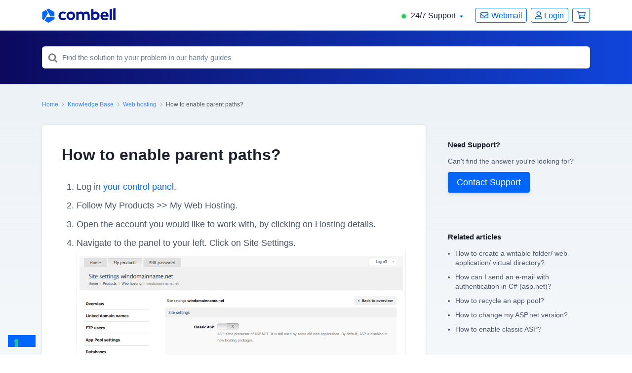

--- FILE ---
content_type: text/css
request_url: https://www.combell.com/en/help/wp-content/themes/knowall-child/style.css?ver=6.5.7
body_size: 3271
content:
/*
Theme Name:     KnowAll Child Theme
Theme URI: 		http://herothemes.com/
Description:    Child theme for KnowAll 
Author: 		HeroThemes
Author URI: 	http://herothemes.com
Template:       knowall
Version:        1.0.0
*/

/* ------- Insert custom styles below this line ------- */

textarea:focus, select:focus, input[type='date']:focus, input[type='datetime']:focus, input[type='datetime-local']:focus, input[type='email']:focus, input[type='month']:focus, input[type='number']:focus, input[type='password']:focus, input[type='search']:focus, input[type='tel']:focus, input[type='text']:focus, input[type='time']:focus, input[type='url']:focus, input[type='week']:focus {
    outline: none;
}

.head-chooser {
    z-index: 10;
    position: absolute;
    top: -30px;
    right: 30px;
}

.head-chooser ul {
    list-style: none;
    float: right;
    margin: 0;
}

.head-chooser ul li {
    float: left;
    margin: 0 0 0 10px;
}

.head-chooser ul li:first-child {
    margin: 0;
}

.head-chooser ul li a {
    color: white;
    opacity: 0.6;
    padding: 10px 5px;
    text-decoration: none;
    font-size: 14px;
}

.head-chooser ul li a.active {
    opacity: 1;
    background: rgba(255, 255, 255, 0.15);
    box-shadow: 0 0 0 5px rgba(255, 255, 255, 0.15);
    border-radius: 0 0 99px 99px;
    padding: 10px;
}

.hkb-breadcrumbs_wrap {
    padding-top: 32px !important;
    padding-bottom: 0px !important;
    opacity: 0.75;
}

.hts-toggle .hts-toggle__title {
    background: #edf2f7;
}

.hkb-article__content img {
    display: block;
    max-width: 100%;
    height: auto;
    border: solid 1px #edf2f7;
    border-radius: 5px;
    padding: 5px;
}

.ht-page__content .hkb-article-related {
    margin-top: 40px;
}

.hkb-article__content figure {
    max-width: 100%;
    width: auto !important;
}

.ht-pageheader .hkb-site-search .hkb-site-search__field {
    width: 100%;
}

.hkb-site-search {
    display: flex !important;
    max-width: 100%;
}

.hkb-site-search .hkb-site-search__field {
    color: #4a5568;
    font-size: 18px;
    box-shadow: inset 0 1px 1px rgba(0, 0, 0, 0.075) !important;
    width: 100%;
}

.hkb-site-search .hkb-site-search__field::placeholder {
    color: #718096;
}

.border-gray-300 {
    border-color: #e2e8f0 !important;
}

.devplus-psa-highlight {
    background-color: #f4f5f5;
    position: relative;
    padding: 30px;
    border: none;
    border-radius: 5px;
}

.devplus-psa-highlight h3 {
    padding: 0;
    font-size: 1.4em;
}

.devplus-psa-highlight ul {
    list-style: none;
    margin-bottom: 0;
}

.devplus-psa-highlight > ul > li {
    margin-top: 5px;
}

.devplus-psa-highlight > ul > li:first-child {
    margin: 0;
}

.devplus-psa-highlight > ul > li:before {
    content: '- ';
    background: transparent !important;
}

.devplus-psa-highlight span.highlight-label {
    font-size: 14px;
    color: #999;
}

/* widgets */
.widget.related_posts_by_taxonomy a {
    color: #4a5568;
}

.widget.related_posts_by_taxonomy a:hover {
    color: #0047B3;
}

.widget.related_posts_by_taxonomy ul {
    padding-left: 15px;
    list-style: disc;
}

.widget.related_posts_by_taxonomy ul li {
    margin: 0 0 10px;
}

/* hkb feedback  */
.hkb-feedback .ht-voting-comment__submit {
    font-size: 18px;
    font-weight: 500;
    text-transform: none;
    border-radius: 4px;
    box-shadow: 0 4px 6px rgba(50, 50, 92, 0.11), 0 1px 3px rgba(0, 0, 0, 0.08);
}

.hkb-feedback .ht-voting-comment__submit:focus {
    outline: none;
}

/* ht */
.ht-container {
    position: relative;
}

/* ht tabs */
.hts-tabs .hts-tabs__content.hts-tabs__content--active  {
    max-height: 9999px;
    opacity: 1;
}

/* search */
.hkb-search-noresults {
  text-align: left;
}

.hkb-search-noresults p {
    margin-bottom: 50px;
}

.hkb-search-noresults ul {
    list-style-type: none;
    flex-flow: column;
    margin: 0;
    padding: 0;
}

.hkb-search-noresults ul li {
    padding: 5px 0;
}

.hkb-search-noresults ul li a.hkb-category__link {
    padding: 0;
}


/* cat overview */
.devplus-cat-overview .devplus-cat-overview-cat .hkb-category__link {
    padding: 25px 20px 15px;
    border-bottom: none;
}

.devplus-cat-overview .devplus-cat-overview-cat .hkb-category__content {
    display: block;
}

.devplus-cat-overview .devplus-cat-overview-cat .devplus-cat-overview-icon {
    width: 50px;
    height: 50px;
    float: left;
}

.devplus-cat-overview .devplus-cat-overview-cat .devplus-cat-overview-icon .fa-hexagon {
    opacity: 0.1;
}

.devplus-cat-overview .devplus-cat-overview-cat .devplus-cat-overview-content {
    margin-left: 60px;
}

/* posts list */
.devplus-subcategories-list .devplus-subcategory h2 {
    font-size: 18px;
    line-height: 24px;
    margin-top: 40px;
}

.devplus-posts-list h3.hkb-article__title {
    font-family: Roboto, sans-serif;
    font-size: 18px;
    line-height: 32px;
    color: inherit;
    font-weight: 400;
    margin-bottom: 0;
}

.devplus-posts-list .hkb-article__excerpt {
    font-size: 13px;
    line-height: 18px;
    color: #333333;
    margin-bottom: 20px;
}

/* header sidebar */
.devplus-header-sidebar {
    color: #FFFFFF;
    margin-top: 30px;
}

.devplus-header-sidebar a {
    color: #FFFFFF;
    text-decoration: underline;
}

.devplus-header-sidebar a:hover {
    color: #FFFFFF;
    text-decoration: none;
}

.devplus-header-sidebar .widget {
    margin: 30px 0 0;
    padding: 0;
    border-radius: 0;
    background: none;
}

.devplus-header-sidebar .widget:first-child {
    margin-top: 0;
}

/* Meks Flexible Shortcodes Styling */

.mks_accordion_heading svg,
.mks_toggle_heading svg {
    display: none;
    position: absolute;
    font-size: 14px;
    line-height: 20px;
    margin: -10px 0 0 0;
    top: 50%;
    right: 20px;
}

.mks_accordion, .mks_accordion_item, .mks_toggle, .mks_tab_item, .mks_tab_nav_item, .mks_accordion_content, .mks_toggle_content {
    border-color: #A0AEC0;
}

.mks_tab_nav_item:not(.active) {
    background-color: #f3f8fb;
}

/* combell-com theming */
.combell-com body {
    color: #4a5568;
}

.combell-com h1, .combell-com h2, .combell-com h3, .combell-com h4, .combell-com h5, .combell-com h6 {
    color: #1a202c;
}

.combell-com .site-header .site-header__search {
    padding: 100px 0;
}

.combell-com .site-header .site-header__title {
    font-weight: 600;
    font-size: 32px;
    margin: 0 auto 25px;
}

.combell-com .hkb-breadcrumbs {
    font-size: 12.448px;
}

.combell-com .hkb-breadcrumbs a {
    color: #06f !important;
}

.combell-com .hkb-breadcrumbs a:hover {
    color: #0047b3 !important;
}

.combell-com .hkb-breadcrumbs__icon {
    fill: #718096 !important;
}

.combell-com .hkb-breadcrumbs li:last-child {
    color: #1a202c !important;
}

.combell-com .ht-pagebreadcrumbs {
    background-color: #edf2f7;
}

.combell-com .ht-pageheader {
    background: linear-gradient(90deg, #0c095e, #1045db);
    padding-top: 2rem;
    padding-bottom: 2rem;
}

.combell-com .hkb-site-search .hkb-site-search__field {
    border-radius: 6px;
}

.combell-com .hkb-site-search .hkb-site-search__loader {
    right: 40px;
}

.combell-com .widget {
    background: transparent;
}

.combell-com .hkb_widget_exit__btn {
    font-size: 18px;
    font-weight: 500;
    text-transform: none;
    border-radius: 4px;
    box-shadow: 0 4px 6px rgba(50, 50, 92, 0.11), 0 1px 3px rgba(0, 0, 0, 0.08);
}

.combell-com .hkb_widget_exit__btn:hover {
    background-color: #0057D9;
}

.combell-com .hkb-category .hkb-category__title {
    color: #1a202c;
}

.combell-com .hkb-category .hkb-category__description, .combell-com .ht-categoryheader .ht-categoryheader__description {
    color: #76818c;
    font-size: 16px;
}

.combell-com .hkb-article .hkb-article__lastupdated {
    color: #a0aec0;
}

.combell-com .hkb-category:not(.hkb-category--witharticles) .hkb-category__link:hover {
    background: #fff;
    border-radius: 6px;
}

.combell-com .hkb-category__link {
    padding: 15px 10px 5px;
}

.combell-com .hkb-archive__title, .combell-com .ht-categoryheader {
    border-bottom: none;
    margin: 0px;
}

.combell-com .ht-pagination a {
    padding: .375rem .75rem;
    font-size: 1.125rem;
    line-height: 1.556;
    border-radius: .25rem;
    color: #FFFFFF;
    background-color: #0066FF;
    border-color: #0066FF;
    box-shadow: 0 4px 6px rgba(50, 50, 92, 0.11), 0 1px 3px rgba(0, 0, 0, 0.08);
}

.combell-com .ht-pagination a:hover {
    color: #FFFFFF;
    background-color: #0057D9;
    border-color: #0052CC;
    box-shadow: 0 7px 14px rgba(50, 50, 92, 0.1), 0 3px 6px rgba(0, 0, 0, 0.08);
}

.combell-com .ht-page {
    background: linear-gradient(0deg, hsla(0, 0%, 100%, 0), #edf2f7);
    padding: 32px 0 100px 0;
}

.combell-com:not(.home) .ht-page .ht-page__content {
    background-color: #fff;
    box-shadow: 0 4px 5px -1px rgba(74, 85, 104, 0.1), 0 -1px 5px -1px rgba(74, 85, 104, 0.1) !important;
    border-radius: 6px;
    padding: 40px;
    margin-bottom: 50px;
}

.combell-com.home .ht-page .ht-page__content, .combell-com.post-type-archive .ht-page .ht-page__content {
    background-color: transparent;
    box-shadow: none!important;
    padding: 0;
}

.combell-com .hkb-feedback {
    background: #f7fafc;
    border-radius: 6px;
    padding: 30px;
    margin: 0;
}

.combell-com .hkb-feedback .hkb-feedback__title {
    font-weight: bold;
}

.combell-com .hkb-feedback .ht-voting-upvote {
    background-color: #2bca50;
}

.combell-com .hkb-feedback .ht-voting-upvote:hover {
    background-color: #20ab41;
}

.combell-com .hkb-feedback .ht-voting-downvote {
    background-color: #fa3946;
}

.combell-com .hkb-feedback .ht-voting-downvote:hover {
    background-color: #d02631;
}

.combell-com .hkb-feedback .ht-voting-thanks {
    margin-top: 20px;
    text-align: center;
}

.combell-com .hkb-category.hkb-category--boxed {
    background-color: #fff;
    box-shadow: 0 4px 5px -1px rgba(74, 85, 104, 0.1), 0 -1px 5px -1px rgba(74, 85, 104, 0.1) !important;
    border-radius: 6px;
    margin-bottom: 15px;
    transition: all .2s ease-in-out;
}

.combell-com .hkb-category.hkb-category--boxed:hover {
    box-shadow: 0 15px 25px -5px rgba(74, 85, 104, 0.1), 0 -2px 15px -5px rgba(74, 85, 104, 0.1) !important;
}

.combell-com .devplus-cat-overview li {
    margin-bottom: 15px;
}

.combell-com.search .ht-articlelist .hkb-article__title {
    font-size: 1em;
}

/* combell-nl theme styling */
.combell-nl body {
    color: #4a5568;
}

.combell-nl h1, .combell-nl h2, .combell-nl h3, .combell-nl h4, .combell-nl h5, .combell-nl h6 {
    color: #1a202c;
}

.combell-nl .site-header .site-header__search {
    padding: 100px 0;
}

.combell-nl .site-header .site-header__title {
    font-weight: 600;
    font-size: 32px;
    margin: 0 auto 25px;
}

.combell-nl .hkb-breadcrumbs {
    font-size: 12.448px;
}

.combell-nl .hkb-breadcrumbs a {
    color: #06f !important;
}

.combell-nl .hkb-breadcrumbs a:hover {
    color: #0047b3 !important;
}

.combell-nl .hkb-breadcrumbs__icon {
    fill: #718096 !important;
}

.combell-nl .hkb-breadcrumbs li:last-child {
    color: #1a202c !important;
}

.combell-nl .ht-pagebreadcrumbs {
    background-color: #edf2f7;
}

.combell-nl .ht-pageheader {
    background: linear-gradient(90deg, #0c095e, #1045db);
    padding-top: 2rem;
    padding-bottom: 2rem;
}

.combell-nl .hkb-site-search .hkb-site-search__field {
    border-radius: 6px;
}

.combell-nl .hkb-site-search .hkb-site-search__loader {
    right: 40px;
}

.combell-nl .widget {
    background: transparent;
}

.combell-nl .hkb_widget_exit__btn {
    font-size: 18px;
    font-weight: 500;
    text-transform: none;
    border-radius: 4px;
    box-shadow: 0 4px 6px rgba(50, 50, 92, 0.11), 0 1px 3px rgba(0, 0, 0, 0.08);
}

.combell-nl .hkb_widget_exit__btn:hover {
    background-color: #0057D9;
}

.combell-nl .hkb-category .hkb-category__title {
    color: #1a202c;
}

.combell-nl .fa-stack .fa-stack-2x {
    display: none;
}

.combell-nl .hkb-category .hkb-category__description, .combell-nl .ht-categoryheader .ht-categoryheader__description {
    color: #76818c;
    font-size: 16px;
}

.combell-nl .hkb-article .hkb-article__lastupdated {
    color: #a0aec0;
}

.combell-nl .hkb-category:not(.hkb-category--witharticles) .hkb-category__link:hover {
    background: #fff;
    border-radius: 6px;
}

.combell-nl .hkb-category__link {
    padding: 15px 10px 5px;
}

.combell-nl .hkb-archive__title, .combell-nl .ht-categoryheader {
    border-bottom: none;
    margin: 0px;
}

.combell-nl .ht-pagination a {
    padding: .375rem .75rem;
    font-size: 1.125rem;
    line-height: 1.556;
    border-radius: .25rem;
    color: #FFFFFF;
    background-color: #0066FF;
    border-color: #0066FF;
    box-shadow: 0 4px 6px rgba(50, 50, 92, 0.11), 0 1px 3px rgba(0, 0, 0, 0.08);
}

.combell-nl .ht-pagination a:hover {
    color: #FFFFFF;
    background-color: #0057D9;
    border-color: #0052CC;
    box-shadow: 0 7px 14px rgba(50, 50, 92, 0.1), 0 3px 6px rgba(0, 0, 0, 0.08);
}

.combell-nl .ht-page {
    background: linear-gradient(0deg, hsla(0, 0%, 100%, 0), #edf2f7);
    padding: 32px 0 100px 0;
}

.combell-nl:not(.home) .ht-page .ht-page__content {
    background-color: #fff;
    box-shadow: 0 4px 5px -1px rgba(74, 85, 104, 0.1), 0 -1px 5px -1px rgba(74, 85, 104, 0.1) !important;
    border-radius: 6px;
    padding: 40px;
    margin-bottom: 50px;
}

.combell-nl.home .ht-page .ht-page__content, .combell-nl.post-type-archive .ht-page .ht-page__content {
    background-color: transparent;
    box-shadow: none!important;
    padding: 0;
}

.combell-nl .hkb-feedback {
    background: #f7fafc;
    border-radius: 6px;
    padding: 30px;
    margin: 0;
}

.combell-nl .hkb-feedback .hkb-feedback__title {
    font-weight: bold;
}

.combell-nl .hkb-feedback .ht-voting-upvote {
    background-color: #2bca50;
}

.combell-nl .hkb-feedback .ht-voting-upvote:hover {
    background-color: #20ab41;
}

.combell-nl .hkb-feedback .ht-voting-downvote {
    background-color: #fa3946;
}

.combell-nl .hkb-feedback .ht-voting-downvote:hover {
    background-color: #d02631;
}

.combell-nl .hkb-feedback .ht-voting-thanks {
    margin-top: 20px;
    text-align: center;
}

.combell-nl .hkb-category.hkb-category--boxed {
    background-color: #fff;
    box-shadow: 0 4px 5px -1px rgba(74, 85, 104, 0.1), 0 -1px 5px -1px rgba(74, 85, 104, 0.1) !important;
    border-radius: 6px;
    margin-bottom: 15px;
    transition: all .2s ease-in-out;
}

.combell-nl .hkb-category.hkb-category--boxed:hover {
    box-shadow: 0 15px 25px -5px rgba(74, 85, 104, 0.1), 0 -2px 15px -5px rgba(74, 85, 104, 0.1) !important;
}

.combell-nl .devplus-cat-overview li {
    margin-bottom: 15px;
}

.combell-nl.search .ht-articlelist .hkb-article__title {
    font-size: 1em;
}


/* easyhost-be theme styling */

.easyhost-be .navbar .navbar-toggle:hover {
    background: none;
}

.easyhost-be .icon-shopping_cart {
    margin-right: 0 !important;
}

.easyhost-be .fa-stack .fa-stack-2x {
    display: none;
}

.easyhost-be .ht-pageheader {
    background: #1ea4d6;
    background: linear-gradient(90deg,#1ea4d6 0%,#35d6b6 100%);
}

.easyhost-be .hkb-category .hkb-category__description {
    color: #577b90;
}

.easyhost-be .hkb-category:not(.hkb-category--witharticles) .hkb-category__link:hover {
    background: #f6fafd;
}

.easyhost-be .ht-pageheader .hkb-site-search .hkb-site-search__field {
    border: 1px solid #dfe9ed;
}

.hkb-category .hkb-category__title {
    color: #384d59;
}

.easyhost-be .devplus-posts-list h3.hkb-article__title {
    color: #384d59;
}

.easyhost-be .devplus-posts-list .hkb-article__excerpt {
    color: #577b90;
}

.easyhost-be .ht-categoryheader .ht-categoryheader__description {
    color: #577b90;
}

.easyhost-be .devplus-posts-list h3.hkb-article__title {
    color: #0e9aed;
}

/* register-be theme styling */

.register-be .ht-page a {
    color: #337ab7;
}

.register-be .ht-page a:hover {
    color: #23527c;
}

.register-be .ht-page a.hkb-article__link:hover {
    text-decoration: none;
}

.register-be .fa-stack .fa-stack-2x {
    display: none;
}

.register-be .hkb-category:not(.hkb-category--witharticles) .hkb-category__link:hover {
    background: #f5f5f5;
    border-radius: 5px;
}

.register-be .hkb-category .hkb-category__title {
    color: #337ab7;
}

.register-be .hkb-category a:hover .hkb-category__title {
    color: #23527c;
}

.register-be .devplus-posts-list {
    list-style: disc;
}

.register-be .devplus-posts-list h3.hkb-article__title {
    color: #337ab7;
}

.register-be .devplus-posts-list a:hover h3.hkb-article__title {
    color: #23527c;
}

/* register-eu theme styling */

.register-eu .ht-page a {
    color: #337ab7;
}

.register-eu .ht-page a:hover {
    color: #23527c;
}

.register-eu .ht-page a.hkb-article__link:hover {
    text-decoration: none;
}

.register-eu .fa-stack .fa-stack-2x {
    display: none;
}

.register-eu .hkb-category:not(.hkb-category--witharticles) .hkb-category__link:hover {
    background: #f5f5f5;
    border-radius: 5px;
}

.register-eu .hkb-category .hkb-category__title {
    color: #337ab7;
}

.register-eu .hkb-category a:hover .hkb-category__title {
    color: #23527c;
}

.register-eu .devplus-posts-list {
    list-style: disc;
}

.register-eu .devplus-posts-list h3.hkb-article__title {
    color: #337ab7;
}

.register-eu .devplus-posts-list a:hover h3.hkb-article__title {
    color: #23527c;
}

/* register-ch theme styling */

.register-ch .ht-page a {
    color: #337ab7;
}

.register-ch .ht-page a:hover {
    color: #23527c;
}

.register-ch .ht-page a.hkb-article__link:hover {
    text-decoration: none;
}

.register-ch .fa-stack .fa-stack-2x {
    display: none;
}

.register-ch .hkb-category:not(.hkb-category--witharticles) .hkb-category__link:hover {
    background: #f5f5f5;
    border-radius: 5px;
}

.register-ch .hkb-category .hkb-category__title {
    color: #337ab7;
}

.register-ch .hkb-category a:hover .hkb-category__title {
    color: #23527c;
}

.register-ch .devplus-posts-list {
    list-style: disc;
}

.register-ch .devplus-posts-list h3.hkb-article__title {
    color: #337ab7;
}

.register-ch .devplus-posts-list a:hover h3.hkb-article__title {
    color: #23527c;
}

/* webhosting-be theme styling */

.webhosting-be .ht-page a {
    color: #00a1e4;
}

.webhosting-be .ht-page a:hover {
    color: #0086be;
}

.webhosting-be .ht-page a.hkb-article__link {
    text-decoration: none;
}

.webhosting-be .fa-stack .fa-stack-2x {
    display: none;
}

/* hosting-cluster-nl theme styling */

.hosting-cluster-nl .ht-page a {
    color: #00a1e4;
}

.hosting-cluster-nl .ht-page a:hover {
    color: #0086be;
}

.hosting-cluster-nl .ht-page a.hkb-article__link {
    text-decoration: none;
}

.hosting-cluster-nl .fa-stack .fa-stack-2x {
    display: none;
}

/* whitelabel footer language selector styling */
.site-footer .nav-lang {
    float: right;
}

.site-footer .nav-lang ul {
    list-style: none;
    margin: 0;
    padding: 0;
}

.site-footer .nav-lang ul li {
    display: inline-block;
    margin: 5px;
}

.site-footer .nav-lang ul li a {
    text-decoration: none;
}

/* faq */
.schema-faq .schema-faq-section .schema-faq-question,
.rank-math-list .rank-math-list-item .rank-math-question {
    cursor: pointer;
}
.schema-faq .schema-faq-section .schema-faq-answer,
.rank-math-list .rank-math-list-item .rank-math-answer {
    display: none;
    overflow: hidden;
}


--- FILE ---
content_type: text/css
request_url: https://www.combell.com/en/help/wp-content/themes/knowall-child/partials/combell-com/assets/css/partials.css?ver=6.5.7
body_size: 40997
content:
@import url(https://fonts.googleapis.com/css?family=Poppins:400,600|Roboto:400,700);

:root {
    --blue: #0066FF;
    --indigo: #6610F2;
    --purple: #6438DE;
    --pink: #E83E8C;
    --red: #F43946;
    --orange: #FD7E14;
    --yellow: #FCA104;
    --green: #2BCA50;
    --teal: #20C997;
    --cyan: #17A2B8;
    --white: #FFFFFF;
    --gray: #76818C;
    --gray-dark: #2D3748;
    --blue-faded: #CCE0FF;
    --blue-2: #1045DB;
    --blue-2-faded: #CFDAF8;
    --blue-3: #051594;
    --blue-3-faded: #CDD0EA;
    --blue-4: #0C095E;
    --blue-4-faded: #CECEDF;
    --purple-faded: #E0D7F8;
    --red-faded: #FDD7DA;
    --yellow-faded: #FEECCD;
    --green-faded: #D5F4DC;
    --gray-faded: #E4E6E8;
    --primary: #0066FF;
    --secondary: #CBD5E0;
    --success: #2BCA50;
    --info: #051594;
    --warning: #FCA104;
    --danger: #F43946;
    --light: #EDF2F7;
    --dark: #2D3748;
    --primary-opacity-25: rgba(0, 102, 255, 0.25);
    --primary-opacity-50: rgba(0, 102, 255, 0.5);
    --primary-opacity-75: rgba(0, 102, 255, 0.75);
    --primary-faded: #CCE0FF;
    --secondary-opacity-25: rgba(203, 213, 224, 0.25);
    --secondary-opacity-50: rgba(203, 213, 224, 0.5);
    --secondary-opacity-75: rgba(203, 213, 224, 0.75);
    --success-opacity-25: rgba(43, 202, 80, 0.25);
    --success-opacity-50: rgba(43, 202, 80, 0.5);
    --success-opacity-75: rgba(43, 202, 80, 0.75);
    --success-faded: #D5F4DC;
    --info-opacity-25: rgba(5, 21, 148, 0.25);
    --info-opacity-50: rgba(5, 21, 148, 0.5);
    --info-opacity-75: rgba(5, 21, 148, 0.75);
    --info-faded: #CDD0EA;
    --warning-opacity-25: rgba(252, 161, 4, 0.25);
    --warning-opacity-50: rgba(252, 161, 4, 0.5);
    --warning-opacity-75: rgba(252, 161, 4, 0.75);
    --warning-faded: #FEECCD;
    --danger-opacity-25: rgba(244, 57, 70, 0.25);
    --danger-opacity-50: rgba(244, 57, 70, 0.5);
    --danger-opacity-75: rgba(244, 57, 70, 0.75);
    --danger-faded: #FDD7DA;
    --breakpoint-xs: 0;
    --breakpoint-sm: 576px;
    --breakpoint-md: 768px;
    --breakpoint-lg: 992px;
    --breakpoint-xl: 1200px;
    --font-family-sans-serif: "Roboto", sans-serif;
    --font-family-monospace: SFMono-Regular, Menlo, Monaco, Consolas, "Liberation Mono", "Courier New", monospace;
}

*, :after, :before {
    box-sizing: border-box;
}

html {
    font-family: sans-serif;
    line-height: 1.15;
    -webkit-text-size-adjust: 100%;
    -webkit-tap-highlight-color: rgba(0, 0, 0, 0);
    -webkit-font-smoothing: auto !important;
}

article, aside, figcaption, figure, footer, header, hgroup, main, nav, section {
    display: block;
}

body {
    margin: 0;
    font-family: Roboto, sans-serif;
    font-size: 1.125rem;
    font-weight: 400;
    line-height: 1.556;
    color: #4A5568;
    text-align: left;
    background-color: #FFFFFF;
}

[tabindex="-1"]:focus {
    outline: 0 !important;
}

hr {
    box-sizing: content-box;
    height: 0;
    overflow: visible;
}

h1, h2, h3, h4, h5, h6 {
    margin-top: 0;
    margin-bottom: 0.5rem;
}

p {
    margin-top: 0;
    margin-bottom: 1rem;
}

abbr[data-original-title], abbr[title] {
    text-decoration: underline;
    -webkit-text-decoration: underline dotted;
    text-decoration: underline dotted;
    cursor: help;
    border-bottom: 0;
    -webkit-text-decoration-skip-ink: none;
    text-decoration-skip-ink: none;
}

address {
    font-style: normal;
    line-height: inherit;
}

address, dl, ol, ul {
    margin-bottom: 1rem;
}

dl, ol, ul {
    margin-top: 0;
}

ol ol, ol ul, ul ol, ul ul {
    margin-bottom: 0;
}

dt {
    font-weight: 700;
}

dd {
    margin-bottom: .5rem;
    margin-left: 0;
}

blockquote {
    margin: 0 0 1rem;
}

b, strong {
    font-weight: bolder;
}

small {
    font-size: 80%;
}

sub, sup {
    position: relative;
    font-size: 75%;
    line-height: 0;
    vertical-align: baseline;
}

sub {
    bottom: -0.25em;
}

sup {
    top: -0.5em;
}

a {
    color: #0066FF;
    text-decoration: none;
    background-color: transparent;
}

a:hover {
    color: #0047B3;

    /*text-decoration: underline*/
}

a:not([href]):not([tabindex]), a:not([href]):not([tabindex]):focus, a:not([href]):not([tabindex]):hover {
    color: inherit;
    text-decoration: none;
}

a:not([href]):not([tabindex]):focus {
    outline: 0;
}

code, kbd, pre, samp {
    font-family: SFMono-Regular, Menlo, Monaco, Consolas, Liberation Mono, Courier New, monospace;
    font-size: 1em;
}

pre {
    margin-top: 0;
    margin-bottom: 1rem;
    overflow: auto;
}

figure {
    margin: 0 0 1rem;
}

img {
    border-style: none;
}

img, svg {
    vertical-align: middle;
}

svg {
    overflow: hidden;
}

table {
    border-collapse: collapse;
}

caption {
    padding-top: .75rem;
    padding-bottom: .75rem;
    color: #718096;
    text-align: left;
    caption-side: bottom;
}

th {
    text-align: inherit;
}

label {
    display: inline-block;
    margin-bottom: 0.5rem;
}

button {
    border-radius: 0;
}

button:focus {
    outline: 1px dotted;
    outline: 5px auto -webkit-focus-ring-color;
}

button, input, optgroup, select, textarea {
    margin: 0;
    font-family: inherit;
    font-size: inherit;
    line-height: inherit;
}

button, input {
    overflow: visible;
}

button, select {
    text-transform: none;
}

select {
    word-wrap: normal;
}

[type=button], [type=reset], [type=submit], button {
    -webkit-appearance: button;
}

[type=button]:not(:disabled), [type=reset]:not(:disabled), [type=submit]:not(:disabled), button:not(:disabled) {
    cursor: pointer;
}

[type=button]::-moz-focus-inner, [type=reset]::-moz-focus-inner, [type=submit]::-moz-focus-inner, button::-moz-focus-inner {
    padding: 0;
    border-style: none;
}

input[type=checkbox], input[type=radio] {
    box-sizing: border-box;
    padding: 0;
}

input[type=date], input[type=datetime-local], input[type=month], input[type=time] {
    -webkit-appearance: listbox;
}

textarea {
    overflow: auto;
    resize: vertical;
}

fieldset {
    min-width: 0;
    padding: 0;
    margin: 0;
    border: 0;
}

legend {
    display: block;
    width: 100%;
    max-width: 100%;
    padding: 0;
    margin-bottom: .5rem;
    font-size: 1.5rem;
    line-height: inherit;
    color: inherit;
    white-space: normal;
}

progress {
    vertical-align: baseline;
}

[type=number]::-webkit-inner-spin-button, [type=number]::-webkit-outer-spin-button {
    height: auto;
}

[type=search] {
    outline-offset: -2px;
    -webkit-appearance: none;
}

[type=search]::-webkit-search-decoration {
    -webkit-appearance: none;
}

::-webkit-file-upload-button {
    font: inherit;
    -webkit-appearance: button;
}

output {
    display: inline-block;
}

summary {
    display: list-item;
    cursor: pointer;
}

template {
    display: none;
}

[hidden] {
    display: none !important;
}

.h1, .h2, .h3, .h4, .h5, .h6, h1, h2, h3, h4, h5, h6 {
    margin-bottom: .5rem;
    font-family: Poppins, sans-serif;
    font-weight: 600;
    line-height: 1.2;
    color: #1A202C;
}

.h1, h1 {
    font-size: 3.00038rem;
}

.h2, h2 {
    font-size: 2.00025rem;
}

.h3, h3 {
    font-size: 1.7505rem;
}

.h4, h4 {
    font-size: 1.49625rem;
}

.h5, h5 {
    font-size: 1.24875rem;
}

.h6, h6 {
    font-size: 1.125rem;
}

.lead {
    font-size: 1.40625rem;
    font-weight: 300;
}

.display-1 {
    font-size: 6rem;
}

.display-1, .display-2 {
    font-weight: 300;
    line-height: 1.2;
}

.display-2 {
    font-size: 5.5rem;
}

.display-3 {
    font-size: 4.5rem;
}

.display-3, .display-4 {
    font-weight: 300;
    line-height: 1.2;
}

.display-4 {
    font-size: 3.5rem;
}

hr {
    margin-top: 1rem;
    margin-bottom: 1rem;
    border: 0;
    border-top: 1px solid rgba(0, 0, 0, 0.1);
}

.small, small {
    font-size: 80%;
    font-weight: 400;
}

.mark, mark {
    padding: .2em;
    background-color: #FCF8E3;
}

.list-inline, .list-unstyled {
    padding-left: 0;
    list-style: none;
}

.list-inline-item {
    display: inline-block;
}

.list-inline-item:not(:last-child) {
    margin-right: 0.5rem;
}

.initialism {
    font-size: 90%;
    text-transform: uppercase;
}

.blockquote {
    margin-bottom: 1rem;
    font-size: 1.40625rem;
}

.blockquote-footer {
    display: block;
    font-size: 80%;
    color: #718096;
}

.blockquote-footer:before {
    content: "— ";
}

.img-fluid, .img-thumbnail {
    max-width: 100%;
    height: auto;
}

.img-thumbnail {
    padding: .25rem;
    background-color: #FFFFFF;
    border: 1px solid #E2E8F0;
    border-radius: .375rem;
    box-shadow: 0 1px 2px rgba(0, 0, 0, 0.075);
}

.figure {
    display: inline-block;
}

.figure-img {
    margin-bottom: .5rem;
    line-height: 1;
}

.figure-caption {
    font-size: 90%;
    color: #718096;
}

code {
    font-size: 87.5%;
    color: #E83E8C;
    word-break: break-word;
}

a > code {
    color: inherit;
}

kbd {
    padding: .2rem .4rem;
    font-size: 87.5%;
    color: #FFFFFF;
    background-color: #1A202C;
    border-radius: .1875rem;
    box-shadow: inset 0 -0.1rem 0 rgba(0, 0, 0, 0.25);
}

kbd kbd {
    padding: 0;
    font-size: 100%;
    font-weight: 700;
    box-shadow: none;
}

pre {
    display: block;
    font-size: 87.5%;
    color: #1A202C;
}

pre code {
    font-size: inherit;
    color: inherit;
    word-break: normal;
}

.pre-scrollable {
    max-height: 340px;
    overflow-y: scroll;
}

.container {
    width: 100%;
    padding-right: 15px;
    padding-left: 15px;
    margin-right: auto;
    margin-left: auto;
}

@media (min-width: 576px) {
    .container {
        max-width: 540px;
    }
}

@media (min-width: 768px) {
    .container {
        max-width: 720px;
    }
}

@media (min-width: 992px) {
    .container {
        max-width: 960px;
    }
}

@media (min-width: 1200px) {
    .container {
        max-width: 1140px;
    }
}

.container-fluid {
    width: 100%;
    padding-right: 15px;
    padding-left: 15px;
    margin-right: auto;
    margin-left: auto;
}

.row {
    display: flex;
    flex-wrap: wrap;
    margin-right: -15px;
    margin-left: -15px;
}

.no-gutters {
    margin-right: 0;
    margin-left: 0;
}

.no-gutters > .col, .no-gutters > [class*=col-] {
    padding-right: 0;
    padding-left: 0;
}

.col, .col-1, .col-2, .col-3, .col-4, .col-5, .col-6, .col-7, .col-8, .col-9, .col-10, .col-11, .col-12, .col-auto, .col-lg, .col-lg-1, .col-lg-2, .col-lg-3, .col-lg-4, .col-lg-5, .col-lg-6, .col-lg-7, .col-lg-8, .col-lg-9, .col-lg-10, .col-lg-11, .col-lg-12, .col-lg-auto, .col-md, .col-md-1, .col-md-2, .col-md-3, .col-md-4, .col-md-5, .col-md-6, .col-md-7, .col-md-8, .col-md-9, .col-md-10, .col-md-11, .col-md-12, .col-md-auto, .col-sm, .col-sm-1, .col-sm-2, .col-sm-3, .col-sm-4, .col-sm-5, .col-sm-6, .col-sm-7, .col-sm-8, .col-sm-9, .col-sm-10, .col-sm-11, .col-sm-12, .col-sm-auto, .col-xl, .col-xl-1, .col-xl-2, .col-xl-3, .col-xl-4, .col-xl-5, .col-xl-6, .col-xl-7, .col-xl-8, .col-xl-9, .col-xl-10, .col-xl-11, .col-xl-12, .col-xl-auto {
    position: relative;
    width: 100%;
    padding-right: 15px;
    padding-left: 15px;
}

.col {
    flex-basis: 0;
    flex-grow: 1;
    max-width: 100%;
}

.col-auto {
    flex: 0 0 auto;
    width: auto;
    max-width: 100%;
}

.col-1 {
    flex: 0 0 8.33333%;
    max-width: 8.33333%;
}

.col-2 {
    flex: 0 0 16.66667%;
    max-width: 16.66667%;
}

.col-3 {
    flex: 0 0 25%;
    max-width: 25%;
}

.col-4 {
    flex: 0 0 33.33333%;
    max-width: 33.33333%;
}

.col-5 {
    flex: 0 0 41.66667%;
    max-width: 41.66667%;
}

.col-6 {
    flex: 0 0 50%;
    max-width: 50%;
}

.col-7 {
    flex: 0 0 58.33333%;
    max-width: 58.33333%;
}

.col-8 {
    flex: 0 0 66.66667%;
    max-width: 66.66667%;
}

.col-9 {
    flex: 0 0 75%;
    max-width: 75%;
}

.col-10 {
    flex: 0 0 83.33333%;
    max-width: 83.33333%;
}

.col-11 {
    flex: 0 0 91.66667%;
    max-width: 91.66667%;
}

.col-12 {
    flex: 0 0 100%;
    max-width: 100%;
}

.order-first {
    order: -1;
}

.order-last {
    order: 13;
}

.order-0 {
    order: 0;
}

.order-1 {
    order: 1;
}

.order-2 {
    order: 2;
}

.order-3 {
    order: 3;
}

.order-4 {
    order: 4;
}

.order-5 {
    order: 5;
}

.order-6 {
    order: 6;
}

.order-7 {
    order: 7;
}

.order-8 {
    order: 8;
}

.order-9 {
    order: 9;
}

.order-10 {
    order: 10;
}

.order-11 {
    order: 11;
}

.order-12 {
    order: 12;
}

.offset-1 {
    margin-left: 8.33333%;
}

.offset-2 {
    margin-left: 16.66667%;
}

.offset-3 {
    margin-left: 25%;
}

.offset-4 {
    margin-left: 33.33333%;
}

.offset-5 {
    margin-left: 41.66667%;
}

.offset-6 {
    margin-left: 50%;
}

.offset-7 {
    margin-left: 58.33333%;
}

.offset-8 {
    margin-left: 66.66667%;
}

.offset-9 {
    margin-left: 75%;
}

.offset-10 {
    margin-left: 83.33333%;
}

.offset-11 {
    margin-left: 91.66667%;
}

@media (min-width: 576px) {
    .col-sm {
        flex-basis: 0;
        flex-grow: 1;
        max-width: 100%;
    }

    .col-sm-auto {
        flex: 0 0 auto;
        width: auto;
        max-width: 100%;
    }

    .col-sm-1 {
        flex: 0 0 8.33333%;
        max-width: 8.33333%;
    }

    .col-sm-2 {
        flex: 0 0 16.66667%;
        max-width: 16.66667%;
    }

    .col-sm-3 {
        flex: 0 0 25%;
        max-width: 25%;
    }

    .col-sm-4 {
        flex: 0 0 33.33333%;
        max-width: 33.33333%;
    }

    .col-sm-5 {
        flex: 0 0 41.66667%;
        max-width: 41.66667%;
    }

    .col-sm-6 {
        flex: 0 0 50%;
        max-width: 50%;
    }

    .col-sm-7 {
        flex: 0 0 58.33333%;
        max-width: 58.33333%;
    }

    .col-sm-8 {
        flex: 0 0 66.66667%;
        max-width: 66.66667%;
    }

    .col-sm-9 {
        flex: 0 0 75%;
        max-width: 75%;
    }

    .col-sm-10 {
        flex: 0 0 83.33333%;
        max-width: 83.33333%;
    }

    .col-sm-11 {
        flex: 0 0 91.66667%;
        max-width: 91.66667%;
    }

    .col-sm-12 {
        flex: 0 0 100%;
        max-width: 100%;
    }

    .order-sm-first {
        order: -1;
    }

    .order-sm-last {
        order: 13;
    }

    .order-sm-0 {
        order: 0;
    }

    .order-sm-1 {
        order: 1;
    }

    .order-sm-2 {
        order: 2;
    }

    .order-sm-3 {
        order: 3;
    }

    .order-sm-4 {
        order: 4;
    }

    .order-sm-5 {
        order: 5;
    }

    .order-sm-6 {
        order: 6;
    }

    .order-sm-7 {
        order: 7;
    }

    .order-sm-8 {
        order: 8;
    }

    .order-sm-9 {
        order: 9;
    }

    .order-sm-10 {
        order: 10;
    }

    .order-sm-11 {
        order: 11;
    }

    .order-sm-12 {
        order: 12;
    }

    .offset-sm-0 {
        margin-left: 0;
    }

    .offset-sm-1 {
        margin-left: 8.33333%;
    }

    .offset-sm-2 {
        margin-left: 16.66667%;
    }

    .offset-sm-3 {
        margin-left: 25%;
    }

    .offset-sm-4 {
        margin-left: 33.33333%;
    }

    .offset-sm-5 {
        margin-left: 41.66667%;
    }

    .offset-sm-6 {
        margin-left: 50%;
    }

    .offset-sm-7 {
        margin-left: 58.33333%;
    }

    .offset-sm-8 {
        margin-left: 66.66667%;
    }

    .offset-sm-9 {
        margin-left: 75%;
    }

    .offset-sm-10 {
        margin-left: 83.33333%;
    }

    .offset-sm-11 {
        margin-left: 91.66667%;
    }
}

@media (min-width: 768px) {
    .col-md {
        flex-basis: 0;
        flex-grow: 1;
        max-width: 100%;
    }

    .col-md-auto {
        flex: 0 0 auto;
        width: auto;
        max-width: 100%;
    }

    .col-md-1 {
        flex: 0 0 8.33333%;
        max-width: 8.33333%;
    }

    .col-md-2 {
        flex: 0 0 16.66667%;
        max-width: 16.66667%;
    }

    .col-md-3 {
        flex: 0 0 25%;
        max-width: 25%;
    }

    .col-md-4 {
        flex: 0 0 33.33333%;
        max-width: 33.33333%;
    }

    .col-md-5 {
        flex: 0 0 41.66667%;
        max-width: 41.66667%;
    }

    .col-md-6 {
        flex: 0 0 50%;
        max-width: 50%;
    }

    .col-md-7 {
        flex: 0 0 58.33333%;
        max-width: 58.33333%;
    }

    .col-md-8 {
        flex: 0 0 66.66667%;
        max-width: 66.66667%;
    }

    .col-md-9 {
        flex: 0 0 75%;
        max-width: 75%;
    }

    .col-md-10 {
        flex: 0 0 83.33333%;
        max-width: 83.33333%;
    }

    .col-md-11 {
        flex: 0 0 91.66667%;
        max-width: 91.66667%;
    }

    .col-md-12 {
        flex: 0 0 100%;
        max-width: 100%;
    }

    .order-md-first {
        order: -1;
    }

    .order-md-last {
        order: 13;
    }

    .order-md-0 {
        order: 0;
    }

    .order-md-1 {
        order: 1;
    }

    .order-md-2 {
        order: 2;
    }

    .order-md-3 {
        order: 3;
    }

    .order-md-4 {
        order: 4;
    }

    .order-md-5 {
        order: 5;
    }

    .order-md-6 {
        order: 6;
    }

    .order-md-7 {
        order: 7;
    }

    .order-md-8 {
        order: 8;
    }

    .order-md-9 {
        order: 9;
    }

    .order-md-10 {
        order: 10;
    }

    .order-md-11 {
        order: 11;
    }

    .order-md-12 {
        order: 12;
    }

    .offset-md-0 {
        margin-left: 0;
    }

    .offset-md-1 {
        margin-left: 8.33333%;
    }

    .offset-md-2 {
        margin-left: 16.66667%;
    }

    .offset-md-3 {
        margin-left: 25%;
    }

    .offset-md-4 {
        margin-left: 33.33333%;
    }

    .offset-md-5 {
        margin-left: 41.66667%;
    }

    .offset-md-6 {
        margin-left: 50%;
    }

    .offset-md-7 {
        margin-left: 58.33333%;
    }

    .offset-md-8 {
        margin-left: 66.66667%;
    }

    .offset-md-9 {
        margin-left: 75%;
    }

    .offset-md-10 {
        margin-left: 83.33333%;
    }

    .offset-md-11 {
        margin-left: 91.66667%;
    }
}

@media (min-width: 992px) {
    .col-lg {
        flex-basis: 0;
        flex-grow: 1;
        max-width: 100%;
    }

    .col-lg-auto {
        flex: 0 0 auto;
        width: auto;
        max-width: 100%;
    }

    .col-lg-1 {
        flex: 0 0 8.33333%;
        max-width: 8.33333%;
    }

    .col-lg-2 {
        flex: 0 0 16.66667%;
        max-width: 16.66667%;
    }

    .col-lg-3 {
        flex: 0 0 25%;
        max-width: 25%;
    }

    .col-lg-4 {
        flex: 0 0 33.33333%;
        max-width: 33.33333%;
    }

    .col-lg-5 {
        flex: 0 0 41.66667%;
        max-width: 41.66667%;
    }

    .col-lg-6 {
        flex: 0 0 50%;
        max-width: 50%;
    }

    .col-lg-7 {
        flex: 0 0 58.33333%;
        max-width: 58.33333%;
    }

    .col-lg-8 {
        flex: 0 0 66.66667%;
        max-width: 66.66667%;
    }

    .col-lg-9 {
        flex: 0 0 75%;
        max-width: 75%;
    }

    .col-lg-10 {
        flex: 0 0 83.33333%;
        max-width: 83.33333%;
    }

    .col-lg-11 {
        flex: 0 0 91.66667%;
        max-width: 91.66667%;
    }

    .col-lg-12 {
        flex: 0 0 100%;
        max-width: 100%;
    }

    .order-lg-first {
        order: -1;
    }

    .order-lg-last {
        order: 13;
    }

    .order-lg-0 {
        order: 0;
    }

    .order-lg-1 {
        order: 1;
    }

    .order-lg-2 {
        order: 2;
    }

    .order-lg-3 {
        order: 3;
    }

    .order-lg-4 {
        order: 4;
    }

    .order-lg-5 {
        order: 5;
    }

    .order-lg-6 {
        order: 6;
    }

    .order-lg-7 {
        order: 7;
    }

    .order-lg-8 {
        order: 8;
    }

    .order-lg-9 {
        order: 9;
    }

    .order-lg-10 {
        order: 10;
    }

    .order-lg-11 {
        order: 11;
    }

    .order-lg-12 {
        order: 12;
    }

    .offset-lg-0 {
        margin-left: 0;
    }

    .offset-lg-1 {
        margin-left: 8.33333%;
    }

    .offset-lg-2 {
        margin-left: 16.66667%;
    }

    .offset-lg-3 {
        margin-left: 25%;
    }

    .offset-lg-4 {
        margin-left: 33.33333%;
    }

    .offset-lg-5 {
        margin-left: 41.66667%;
    }

    .offset-lg-6 {
        margin-left: 50%;
    }

    .offset-lg-7 {
        margin-left: 58.33333%;
    }

    .offset-lg-8 {
        margin-left: 66.66667%;
    }

    .offset-lg-9 {
        margin-left: 75%;
    }

    .offset-lg-10 {
        margin-left: 83.33333%;
    }

    .offset-lg-11 {
        margin-left: 91.66667%;
    }
}

@media (min-width: 1200px) {
    .col-xl {
        flex-basis: 0;
        flex-grow: 1;
        max-width: 100%;
    }

    .col-xl-auto {
        flex: 0 0 auto;
        width: auto;
        max-width: 100%;
    }

    .col-xl-1 {
        flex: 0 0 8.33333%;
        max-width: 8.33333%;
    }

    .col-xl-2 {
        flex: 0 0 16.66667%;
        max-width: 16.66667%;
    }

    .col-xl-3 {
        flex: 0 0 25%;
        max-width: 25%;
    }

    .col-xl-4 {
        flex: 0 0 33.33333%;
        max-width: 33.33333%;
    }

    .col-xl-5 {
        flex: 0 0 41.66667%;
        max-width: 41.66667%;
    }

    .col-xl-6 {
        flex: 0 0 50%;
        max-width: 50%;
    }

    .col-xl-7 {
        flex: 0 0 58.33333%;
        max-width: 58.33333%;
    }

    .col-xl-8 {
        flex: 0 0 66.66667%;
        max-width: 66.66667%;
    }

    .col-xl-9 {
        flex: 0 0 75%;
        max-width: 75%;
    }

    .col-xl-10 {
        flex: 0 0 83.33333%;
        max-width: 83.33333%;
    }

    .col-xl-11 {
        flex: 0 0 91.66667%;
        max-width: 91.66667%;
    }

    .col-xl-12 {
        flex: 0 0 100%;
        max-width: 100%;
    }

    .order-xl-first {
        order: -1;
    }

    .order-xl-last {
        order: 13;
    }

    .order-xl-0 {
        order: 0;
    }

    .order-xl-1 {
        order: 1;
    }

    .order-xl-2 {
        order: 2;
    }

    .order-xl-3 {
        order: 3;
    }

    .order-xl-4 {
        order: 4;
    }

    .order-xl-5 {
        order: 5;
    }

    .order-xl-6 {
        order: 6;
    }

    .order-xl-7 {
        order: 7;
    }

    .order-xl-8 {
        order: 8;
    }

    .order-xl-9 {
        order: 9;
    }

    .order-xl-10 {
        order: 10;
    }

    .order-xl-11 {
        order: 11;
    }

    .order-xl-12 {
        order: 12;
    }

    .offset-xl-0 {
        margin-left: 0;
    }

    .offset-xl-1 {
        margin-left: 8.33333%;
    }

    .offset-xl-2 {
        margin-left: 16.66667%;
    }

    .offset-xl-3 {
        margin-left: 25%;
    }

    .offset-xl-4 {
        margin-left: 33.33333%;
    }

    .offset-xl-5 {
        margin-left: 41.66667%;
    }

    .offset-xl-6 {
        margin-left: 50%;
    }

    .offset-xl-7 {
        margin-left: 58.33333%;
    }

    .offset-xl-8 {
        margin-left: 66.66667%;
    }

    .offset-xl-9 {
        margin-left: 75%;
    }

    .offset-xl-10 {
        margin-left: 83.33333%;
    }

    .offset-xl-11 {
        margin-left: 91.66667%;
    }
}

.table {
    width: 100%;
    margin-bottom: 1rem;
    color: #4A5568;
}

.table td, .table th {
    padding: .75rem;
    vertical-align: top;
    border-top: 1px solid #CBD5E0;
}

.table thead th {
    vertical-align: bottom;
    border-bottom: 2px solid #CBD5E0;
}

.table tbody + tbody {
    border-top: 2px solid #CBD5E0;
}

.table-sm td, .table-sm th {
    padding: 0.3rem;
}

.table-bordered, .table-bordered td, .table-bordered th {
    border: 1px solid #CBD5E0;
}

.table-bordered thead td, .table-bordered thead th {
    border-bottom-width: 2px;
}

.table-borderless tbody + tbody, .table-borderless td, .table-borderless th, .table-borderless thead th {
    border: 0;
}

.table-striped tbody tr:nth-of-type(odd) {
    background-color: rgba(0, 0, 0, 0.05);
}

.table-hover tbody tr:hover {
    color: #4A5568;
    background-color: rgba(0, 0, 0, 0.075);
}

.table-primary, .table-primary > td, .table-primary > th {
    background-color: #B8D4FF;
}

.table-primary tbody + tbody, .table-primary td, .table-primary th, .table-primary thead th {
    border-color: #7AAFFF;
}

.table-hover .table-primary:hover, .table-hover .table-primary:hover > td, .table-hover .table-primary:hover > th {
    background-color: #9FC5FF;
}

.table-secondary, .table-secondary > td, .table-secondary > th {
    background-color: #F0F3F6;
}

.table-secondary tbody + tbody, .table-secondary td, .table-secondary th, .table-secondary thead th {
    border-color: #E4E9EF;
}

.table-hover .table-secondary:hover, .table-hover .table-secondary:hover > td, .table-hover .table-secondary:hover > th {
    background-color: #E0E6EC;
}

.table-success, .table-success > td, .table-success > th {
    background-color: #C4F0CE;
}

.table-success tbody + tbody, .table-success td, .table-success th, .table-success thead th {
    border-color: #91E3A4;
}

.table-hover .table-success:hover, .table-hover .table-success:hover > td, .table-hover .table-success:hover > th {
    background-color: #B0EBBD;
}

.table-info, .table-info > td, .table-info > th {
    background-color: #B9BDE1;
}

.table-info tbody + tbody, .table-info td, .table-info th, .table-info thead th {
    border-color: #7D85C7;
}

.table-hover .table-info:hover, .table-hover .table-info:hover > td, .table-hover .table-info:hover > th {
    background-color: #A7ACD9;
}

.table-warning, .table-warning > td, .table-warning > th {
    background-color: #FEE5B9;
}

.table-warning tbody + tbody, .table-warning td, .table-warning th, .table-warning thead th {
    border-color: #FDCE7C;
}

.table-hover .table-warning:hover, .table-hover .table-warning:hover > td, .table-hover .table-warning:hover > th {
    background-color: #FEDCA0;
}

.table-danger, .table-danger > td, .table-danger > th {
    background-color: #FCC8CB;
}

.table-danger tbody + tbody, .table-danger td, .table-danger th, .table-danger thead th {
    border-color: #F9989F;
}

.table-hover .table-danger:hover, .table-hover .table-danger:hover > td, .table-hover .table-danger:hover > th {
    background-color: #FBB0B4;
}

.table-light, .table-light > td, .table-light > th {
    background-color: #FAFBFD;
}

.table-light tbody + tbody, .table-light td, .table-light th, .table-light thead th {
    border-color: #F6F8FB;
}

.table-hover .table-light:hover, .table-hover .table-light:hover > td, .table-hover .table-light:hover > th {
    background-color: #E8ECF6;
}

.table-dark, .table-dark > td, .table-dark > th {
    background-color: #C4C7CC;
}

.table-dark tbody + tbody, .table-dark td, .table-dark th, .table-dark thead th {
    border-color: #9297A0;
}

.table-hover .table-dark:hover, .table-hover .table-dark:hover > td, .table-hover .table-dark:hover > th {
    background-color: #B6BAC0;
}

.table-primary-opacity-25, .table-primary-opacity-25 > td, .table-primary-opacity-25 > th {
    background-color: rgba(242, 247, 255, 0.79);
}

.table-primary-opacity-25 tbody + tbody, .table-primary-opacity-25 td, .table-primary-opacity-25 th, .table-primary-opacity-25 thead th {
    border-color: rgba(221, 234, 255, 0.61);
}

.table-hover .table-primary-opacity-25:hover, .table-hover .table-primary-opacity-25:hover > td, .table-hover .table-primary-opacity-25:hover > th {
    background-color: rgba(217, 231, 255, 0.79);
}

.table-primary-opacity-50, .table-primary-opacity-50 > td, .table-primary-opacity-50 > th {
    background-color: rgba(226, 237, 255, 0.86);
}

.table-primary-opacity-50 tbody + tbody, .table-primary-opacity-50 td, .table-primary-opacity-50 th, .table-primary-opacity-50 thead th {
    border-color: rgba(187, 214, 255, 0.74);
}

.table-hover .table-primary-opacity-50:hover, .table-hover .table-primary-opacity-50:hover > td, .table-hover .table-primary-opacity-50:hover > th {
    background-color: rgba(201, 221, 255, 0.86);
}

.table-primary-opacity-75, .table-primary-opacity-75 > td, .table-primary-opacity-75 > th {
    background-color: rgba(207, 226, 255, 0.93);
}

.table-primary-opacity-75 tbody + tbody, .table-primary-opacity-75 td, .table-primary-opacity-75 th, .table-primary-opacity-75 thead th {
    border-color: rgba(155, 195, 255, 0.87);
}

.table-hover .table-primary-opacity-75:hover, .table-hover .table-primary-opacity-75:hover > td, .table-hover .table-primary-opacity-75:hover > th {
    background-color: rgba(182, 211, 255, 0.93);
}

.table-primary-faded, .table-primary-faded > td, .table-primary-faded > th {
    background-color: #F1F6FF;
}

.table-primary-faded tbody + tbody, .table-primary-faded td, .table-primary-faded th, .table-primary-faded thead th {
    border-color: #E4EFFF;
}

.table-hover .table-primary-faded:hover, .table-hover .table-primary-faded:hover > td, .table-hover .table-primary-faded:hover > th {
    background-color: #D8E6FF;
}

.table-secondary-opacity-25, .table-secondary-opacity-25 > td, .table-secondary-opacity-25 > th {
    background-color: rgba(252, 253, 253, 0.79);
}

.table-secondary-opacity-25 tbody + tbody, .table-secondary-opacity-25 td, .table-secondary-opacity-25 th, .table-secondary-opacity-25 thead th {
    border-color: rgba(248, 249, 251, 0.61);
}

.table-hover .table-secondary-opacity-25:hover, .table-hover .table-secondary-opacity-25:hover > td, .table-hover .table-secondary-opacity-25:hover > th {
    background-color: rgba(237, 243, 243, 0.79);
}

.table-secondary-opacity-50, .table-secondary-opacity-50 > td, .table-secondary-opacity-50 > th {
    background-color: rgba(249, 250, 251, 0.86);
}

.table-secondary-opacity-50 tbody + tbody, .table-secondary-opacity-50 td, .table-secondary-opacity-50 th, .table-secondary-opacity-50 thead th {
    border-color: rgba(241, 244, 247, 0.74);
}

.table-hover .table-secondary-opacity-50:hover, .table-hover .table-secondary-opacity-50:hover > td, .table-hover .table-secondary-opacity-50:hover > th {
    background-color: rgba(234, 237, 241, 0.86);
}

.table-secondary-opacity-75, .table-secondary-opacity-75 > td, .table-secondary-opacity-75 > th {
    background-color: rgba(245, 247, 249, 0.93);
}

.table-secondary-opacity-75 tbody + tbody, .table-secondary-opacity-75 td, .table-secondary-opacity-75 th, .table-secondary-opacity-75 thead th {
    border-color: rgba(235, 238, 243, 0.87);
}

.table-hover .table-secondary-opacity-75:hover, .table-hover .table-secondary-opacity-75:hover > td, .table-hover .table-secondary-opacity-75:hover > th {
    background-color: rgba(229, 234, 239, 0.93);
}

.table-success-opacity-25, .table-success-opacity-25 > td, .table-success-opacity-25 > th {
    background-color: rgba(244, 252, 246, 0.79);
}

.table-success-opacity-25 tbody + tbody, .table-success-opacity-25 td, .table-success-opacity-25 th, .table-success-opacity-25 thead th {
    border-color: rgba(227, 248, 232, 0.61);
}

.table-hover .table-success-opacity-25:hover, .table-hover .table-success-opacity-25:hover > td, .table-hover .table-success-opacity-25:hover > th {
    background-color: rgba(224, 247, 230, 0.79);
}

.table-success-opacity-50, .table-success-opacity-50 > td, .table-success-opacity-50 > th {
    background-color: rgba(231, 249, 235, 0.86);
}

.table-success-opacity-50 tbody + tbody, .table-success-opacity-50 td, .table-success-opacity-50 th, .table-success-opacity-50 thead th {
    border-color: rgba(199, 241, 209, 0.74);
}

.table-hover .table-success-opacity-50:hover, .table-hover .table-success-opacity-50:hover > td, .table-hover .table-success-opacity-50:hover > th {
    background-color: rgba(211, 244, 218, 0.86);
}

.table-success-opacity-75, .table-success-opacity-75 > td, .table-success-opacity-75 > th {
    background-color: rgba(215, 245, 222, 0.93);
}

.table-success-opacity-75 tbody + tbody, .table-success-opacity-75 td, .table-success-opacity-75 th, .table-success-opacity-75 thead th {
    border-color: rgba(171, 234, 186, 0.87);
}

.table-hover .table-success-opacity-75:hover, .table-hover .table-success-opacity-75:hover > td, .table-hover .table-success-opacity-75:hover > th {
    background-color: rgba(195, 240, 205, 0.93);
}

.table-success-faded, .table-success-faded > td, .table-success-faded > th {
    background-color: #F3FCF5;
}

.table-success-faded tbody + tbody, .table-success-faded td, .table-success-faded th, .table-success-faded thead th {
    border-color: #E9F9ED;
}

.table-hover .table-success-faded:hover, .table-hover .table-success-faded:hover > td, .table-hover .table-success-faded:hover > th {
    background-color: #DFF7E4;
}

.table-info-opacity-25, .table-info-opacity-25 > td, .table-info-opacity-25 > th {
    background-color: rgba(242, 243, 249, 0.79);
}

.table-info-opacity-25 tbody + tbody, .table-info-opacity-25 td, .table-info-opacity-25 th, .table-info-opacity-25 thead th {
    border-color: rgba(221, 224, 241, 0.61);
}

.table-hover .table-info-opacity-25:hover, .table-hover .table-info-opacity-25:hover > td, .table-hover .table-info-opacity-25:hover > th {
    background-color: rgba(225, 227, 241, 0.79);
}

.table-info-opacity-50, .table-info-opacity-50 > td, .table-info-opacity-50 > th {
    background-color: rgba(226, 228, 243, 0.86);
}

.table-info-opacity-50 tbody + tbody, .table-info-opacity-50 td, .table-info-opacity-50 th, .table-info-opacity-50 thead th {
    border-color: rgba(189, 193, 227, 0.74);
}

.table-hover .table-info-opacity-50:hover, .table-hover .table-info-opacity-50:hover > td, .table-hover .table-info-opacity-50:hover > th {
    background-color: rgba(208, 211, 236, 0.86);
}

.table-info-opacity-75, .table-info-opacity-75 > td, .table-info-opacity-75 > th {
    background-color: rgba(208, 211, 235, 0.93);
}

.table-info-opacity-75 tbody + tbody, .table-info-opacity-75 td, .table-info-opacity-75 th, .table-info-opacity-75 thead th {
    border-color: rgba(157, 163, 213, 0.87);
}

.table-hover .table-info-opacity-75:hover, .table-hover .table-info-opacity-75:hover > td, .table-hover .table-info-opacity-75:hover > th {
    background-color: rgba(190, 194, 227, 0.93);
}

.table-info-faded, .table-info-faded > td, .table-info-faded > th {
    background-color: #F1F2F9;
}

.table-info-faded tbody + tbody, .table-info-faded td, .table-info-faded th, .table-info-faded thead th {
    border-color: #E5E7F4;
}

.table-hover .table-info-faded:hover, .table-hover .table-info-faded:hover > td, .table-hover .table-info-faded:hover > th {
    background-color: #DFE1F1;
}

.table-warning-opacity-25, .table-warning-opacity-25 > td, .table-warning-opacity-25 > th {
    background-color: rgba(255, 250, 242, 0.79);
}

.table-warning-opacity-25 tbody + tbody, .table-warning-opacity-25 td, .table-warning-opacity-25 th, .table-warning-opacity-25 thead th {
    border-color: rgba(255, 242, 221, 0.61);
}

.table-hover .table-warning-opacity-25:hover, .table-hover .table-warning-opacity-25:hover > td, .table-hover .table-warning-opacity-25:hover > th {
    background-color: rgba(255, 240, 217, 0.79);
}

.table-warning-opacity-50, .table-warning-opacity-50 > td, .table-warning-opacity-50 > th {
    background-color: rgba(255, 244, 226, 0.86);
}

.table-warning-opacity-50 tbody + tbody, .table-warning-opacity-50 td, .table-warning-opacity-50 th, .table-warning-opacity-50 thead th {
    border-color: rgba(254, 230, 188, 0.74);
}

.table-hover .table-warning-opacity-50:hover, .table-hover .table-warning-opacity-50:hover > td, .table-hover .table-warning-opacity-50:hover > th {
    background-color: rgba(255, 234, 201, 0.86);
}

.table-warning-opacity-75, .table-warning-opacity-75 > td, .table-warning-opacity-75 > th {
    background-color: rgba(254, 237, 208, 0.93);
}

.table-warning-opacity-75 tbody + tbody, .table-warning-opacity-75 td, .table-warning-opacity-75 th, .table-warning-opacity-75 thead th {
    border-color: rgba(254, 218, 156, 0.87);
}

.table-hover .table-warning-opacity-75:hover, .table-hover .table-warning-opacity-75:hover > td, .table-hover .table-warning-opacity-75:hover > th {
    background-color: rgba(253, 227, 183, 0.93);
}

.table-warning-faded, .table-warning-faded > td, .table-warning-faded > th {
    background-color: #FFFAF1;
}

.table-warning-faded tbody + tbody, .table-warning-faded td, .table-warning-faded th, .table-warning-faded thead th {
    border-color: #FEF5E5;
}

.table-hover .table-warning-faded:hover, .table-hover .table-warning-faded:hover > td, .table-hover .table-warning-faded:hover > th {
    background-color: #FFF1D8;
}

.table-danger-opacity-25, .table-danger-opacity-25 > td, .table-danger-opacity-25 > th {
    background-color: rgba(254, 245, 245, 0.79);
}

.table-danger-opacity-25 tbody + tbody, .table-danger-opacity-25 td, .table-danger-opacity-25 th, .table-danger-opacity-25 thead th {
    border-color: rgba(254, 228, 230, 0.61);
}

.table-hover .table-danger-opacity-25:hover, .table-hover .table-danger-opacity-25:hover > td, .table-hover .table-danger-opacity-25:hover > th {
    background-color: rgba(252, 222, 222, 0.79);
}

.table-danger-opacity-50, .table-danger-opacity-50 > td, .table-danger-opacity-50 > th {
    background-color: rgba(254, 232, 234, 0.86);
}

.table-danger-opacity-50 tbody + tbody, .table-danger-opacity-50 td, .table-danger-opacity-50 th, .table-danger-opacity-50 thead th {
    border-color: rgba(252, 202, 206, 0.74);
}

.table-hover .table-danger-opacity-50:hover, .table-hover .table-danger-opacity-50:hover > td, .table-hover .table-danger-opacity-50:hover > th {
    background-color: rgba(253, 208, 212, 0.86);
}

.table-danger-opacity-75, .table-danger-opacity-75 > td, .table-danger-opacity-75 > th {
    background-color: rgba(253, 218, 220, 0.93);
}

.table-danger-opacity-75 tbody + tbody, .table-danger-opacity-75 td, .table-danger-opacity-75 th, .table-danger-opacity-75 thead th {
    border-color: rgba(251, 177, 182, 0.87);
}

.table-hover .table-danger-opacity-75:hover, .table-hover .table-danger-opacity-75:hover > td, .table-hover .table-danger-opacity-75:hover > th {
    background-color: rgba(252, 194, 197, 0.93);
}

.table-danger-faded, .table-danger-faded > td, .table-danger-faded > th {
    background-color: #FEF4F5;
}

.table-danger-faded tbody + tbody, .table-danger-faded td, .table-danger-faded th, .table-danger-faded thead th {
    border-color: #FEEAEC;
}

.table-hover .table-danger-faded:hover, .table-hover .table-danger-faded:hover > td, .table-hover .table-danger-faded:hover > th {
    background-color: #FCDDE0;
}

.table-active, .table-active > td, .table-active > th, .table-hover .table-active:hover, .table-hover .table-active:hover > td, .table-hover .table-active:hover > th {
    background-color: rgba(0, 0, 0, 0.075);
}

.table .thead-dark th {
    color: #FFFFFF;
    background-color: #2D3748;
    border-color: #3C4960;
}

.table .thead-light th {
    color: #4A5568;
    background-color: #EDF2F7;
    border-color: #CBD5E0;
}

.table-dark {
    color: #FFFFFF;
    background-color: #2D3748;
}

.table-dark td, .table-dark th, .table-dark thead th {
    border-color: #3C4960;
}

.table-dark.table-bordered {
    border: 0;
}

.table-dark.table-striped tbody tr:nth-of-type(odd) {
    background-color: hsla(0, 0%, 100%, 0.05);
}

.table-dark.table-hover tbody tr:hover {
    color: #FFFFFF;
    background-color: hsla(0, 0%, 100%, 0.075);
}

@media (max-width: 575.98px) {
    .table-responsive-sm {
        display: block;
        width: 100%;
        overflow-x: auto;
        -webkit-overflow-scrolling: touch;
    }

    .table-responsive-sm > .table-bordered {
        border: 0;
    }
}

@media (max-width: 767.98px) {
    .table-responsive-md {
        display: block;
        width: 100%;
        overflow-x: auto;
        -webkit-overflow-scrolling: touch;
    }

    .table-responsive-md > .table-bordered {
        border: 0;
    }
}

@media (max-width: 991.98px) {
    .table-responsive-lg {
        display: block;
        width: 100%;
        overflow-x: auto;
        -webkit-overflow-scrolling: touch;
    }

    .table-responsive-lg > .table-bordered {
        border: 0;
    }
}

@media (max-width: 1199.98px) {
    .table-responsive-xl {
        display: block;
        width: 100%;
        overflow-x: auto;
        -webkit-overflow-scrolling: touch;
    }

    .table-responsive-xl > .table-bordered {
        border: 0;
    }
}

.table-responsive {
    display: block;
    width: 100%;
    overflow-x: auto;
    -webkit-overflow-scrolling: touch;
}

.table-responsive > .table-bordered {
    border: 0;
}

.form-control {
    display: block;
    width: 100%;
    height: calc(1.556em + .75rem + 2px);
    padding: .375rem .75rem;
    font-size: 1.125rem;
    font-weight: 400;
    line-height: 1.556;
    color: #4A5568;
    background-color: #FFFFFF;
    background-clip: padding-box;
    border: 1px solid #CBD5E0;
    border-radius: .375rem;
    box-shadow: inset 0 1px 1px rgba(0, 0, 0, 0.075);
    transition: border-color 0.15s ease-in-out, box-shadow 0.15s ease-in-out;
}

@media (prefers-reduced-motion: reduce) {
    .form-control {
        transition: none;
    }
}

.form-control::-ms-expand {
    background-color: transparent;
    border: 0;
}

.form-control:focus {
    color: #4A5568;
    background-color: #FFFFFF;
    border-color: #80B3FF;
    outline: 0!important;
    box-shadow: inset 0 1px 1px rgba(0, 0, 0, 0.075), 0 0 0 0 rgba(0, 102, 255, 0.25);
}

.form-control:-ms-input-placeholder {
    color: #718096;
    opacity: 1;
}

.form-control::-ms-input-placeholder {
    color: #718096;
    opacity: 1;
}

.form-control::placeholder {
    color: #718096;
    opacity: 1;
}

.form-control:disabled, .form-control[readonly] {
    background-color: #EDF2F7;
    opacity: 1;
}

select.form-control:focus::-ms-value {
    color: #4A5568;
    background-color: #FFFFFF;
}

.form-control-file, .form-control-range {
    display: block;
    width: 100%;
}

.col-form-label {
    padding-top: calc(.375rem + 1px);
    padding-bottom: calc(.375rem + 1px);
    margin-bottom: 0;
    font-size: inherit;
    line-height: 1.556;
}

.col-form-label-lg {
    padding-top: calc(.5rem + 1px);
    padding-bottom: calc(.5rem + 1px);
    font-size: 1.24988rem;
    line-height: 1.5;
}

.col-form-label-sm {
    padding-top: calc(.25rem + 1px);
    padding-bottom: calc(.25rem + 1px);
    font-size: 1.00012rem;
    line-height: 1.5;
}

.form-control-plaintext {
    display: block;
    width: 100%;
    padding-top: .375rem;
    padding-bottom: .375rem;
    margin-bottom: 0;
    line-height: 1.556;
    color: #4A5568;
    background-color: transparent;
    border: solid transparent;
    border-width: 1px 0;
}

.form-control-plaintext.form-control-lg, .form-control-plaintext.form-control-sm {
    padding-right: 0;
    padding-left: 0;
}

.form-control-sm {
    height: calc(1.5em + .5rem + 2px);
    padding: .25rem .5rem;
    font-size: 1.00012rem;
    line-height: 1.5;
    border-radius: 0.1875rem;
}

.form-control-lg {
    height: calc(1.5em + 1rem + 2px);
    padding: .5rem 1rem;
    font-size: 1.24988rem;
    line-height: 1.5;
    border-radius: 0.75rem;
}

select.form-control[multiple], select.form-control[size], textarea.form-control {
    height: auto;
}

.form-group {
    margin-bottom: 1rem;
}

.form-text {
    display: block;
    margin-top: 0.25rem;
}

.form-row {
    display: flex;
    flex-wrap: wrap;
    margin-right: -5px;
    margin-left: -5px;
}

.form-row > .col, .form-row > [class*=col-] {
    padding-right: 5px;
    padding-left: 5px;
}

.form-check {
    position: relative;
    display: block;
    padding-left: 1.25rem;
}

.form-check-input {
    position: absolute;
    margin-top: .3rem;
    margin-left: -1.25rem;
}

.form-check-input:disabled ~ .form-check-label {
    color: #718096;
}

.form-check-label {
    margin-bottom: 0;
}

.form-check-inline {
    display: inline-flex;
    align-items: center;
    padding-left: 0;
    margin-right: 0.75rem;
}

.form-check-inline .form-check-input {
    position: static;
    margin-top: 0;
    margin-right: .3125rem;
    margin-left: 0;
}

.valid-feedback {
    display: none;
    width: 100%;
    margin-top: .25rem;
    font-size: 80%;
    color: #2BCA50;
}

.valid-tooltip {
    position: absolute;
    top: 100%;
    z-index: 5;
    display: none;
    max-width: 100%;
    padding: .25rem .5rem;
    margin-top: .1rem;
    font-size: 1.00012rem;
    line-height: 1.556;
    color: #FFFFFF;
    background-color: rgba(43, 202, 80, 0.9);
    border-radius: 0.375rem;
}

.form-control.is-valid, .was-validated .form-control:valid {
    border-color: #2BCA50;
    padding-right: calc(1.556em + .75rem);
    background-image: url("data:image/svg+xml;charset=utf-8,%3Csvg xmlns='http://www.w3.org/2000/svg' viewBox='0 0 8 8'%3E%3Cpath fill='%232BCA50' d='M2.3 6.73L.6 4.53c-.4-1.04.46-1.4 1.1-.8l1.1 1.4 3.4-3.8c.6-.63 1.6-.27 1.2.7l-4 4.6c-.43.5-.8.4-1.1.1z'/%3E%3C/svg%3E");
    background-repeat: no-repeat;
    background-position: 100% calc(.389em + .1875rem);
    background-size: calc(.778em + .375rem) calc(.778em + .375rem);
}

.form-control.is-valid:focus, .was-validated .form-control:valid:focus {
    border-color: #2BCA50;
    box-shadow: 0 0 0 0 rgba(43, 202, 80, 0.25);
}

.form-control.is-valid ~ .valid-feedback, .form-control.is-valid ~ .valid-tooltip, .was-validated .form-control:valid ~ .valid-feedback, .was-validated .form-control:valid ~ .valid-tooltip {
    display: block;
}

.was-validated textarea.form-control:valid, textarea.form-control.is-valid {
    padding-right: calc(1.556em + .75rem);
    background-position: top calc(.389em + .1875rem) right calc(.389em + .1875rem);
}

.custom-select.is-valid, .was-validated .custom-select:valid {
    border-color: #2BCA50;
    padding-right: calc((3em + 2.25rem) / 4 + 1.75rem);
    background: url("data:image/svg+xml;charset=utf-8,%3Csvg xmlns='http://www.w3.org/2000/svg' viewBox='0 0 4 5'%3E%3Cpath fill='%232D3748' d='M2 0L0 2h4zm0 5L0 3h4z'/%3E%3C/svg%3E") no-repeat right 0.75rem (center / 8px) 10px, url("data:image/svg+xml;charset=utf-8,%3Csvg xmlns='http://www.w3.org/2000/svg' viewBox='0 0 8 8'%3E%3Cpath fill='%232BCA50' d='M2.3 6.73L.6 4.53c-.4-1.04.46-1.4 1.1-.8l1.1 1.4 3.4-3.8c.6-.63 1.6-.27 1.2.7l-4 4.6c-.43.5-.8.4-1.1.1z'/%3E%3C/svg%3E") #FFFFFF no-repeat center right (1.75rem / calc(.778em + .375rem)) calc(.778em + .375rem);
}

.custom-select.is-valid:focus, .was-validated .custom-select:valid:focus {
    border-color: #2BCA50;
    box-shadow: 0 0 0 0 rgba(43, 202, 80, 0.25);
}

.custom-select.is-valid ~ .valid-feedback, .custom-select.is-valid ~ .valid-tooltip, .form-control-file.is-valid ~ .valid-feedback, .form-control-file.is-valid ~ .valid-tooltip, .was-validated .custom-select:valid ~ .valid-feedback, .was-validated .custom-select:valid ~ .valid-tooltip, .was-validated .form-control-file:valid ~ .valid-feedback, .was-validated .form-control-file:valid ~ .valid-tooltip {
    display: block;
}

.form-check-input.is-valid ~ .form-check-label, .was-validated .form-check-input:valid ~ .form-check-label {
    color: #2BCA50;
}

.form-check-input.is-valid ~ .valid-feedback, .form-check-input.is-valid ~ .valid-tooltip, .was-validated .form-check-input:valid ~ .valid-feedback, .was-validated .form-check-input:valid ~ .valid-tooltip {
    display: block;
}

.custom-control-input.is-valid ~ .custom-control-label, .was-validated .custom-control-input:valid ~ .custom-control-label {
    color: #2BCA50;
}

.custom-control-input.is-valid ~ .custom-control-label:before, .was-validated .custom-control-input:valid ~ .custom-control-label:before {
    border-color: #2BCA50;
}

.custom-control-input.is-valid ~ .valid-feedback, .custom-control-input.is-valid ~ .valid-tooltip, .was-validated .custom-control-input:valid ~ .valid-feedback, .was-validated .custom-control-input:valid ~ .valid-tooltip {
    display: block;
}

.custom-control-input.is-valid:checked ~ .custom-control-label:before, .was-validated .custom-control-input:valid:checked ~ .custom-control-label:before {
    border-color: #4FD96F;
    background-color: #4FD96F;
}

.custom-control-input.is-valid:focus ~ .custom-control-label:before, .was-validated .custom-control-input:valid:focus ~ .custom-control-label:before {
    box-shadow: 0 0 0 0 rgba(43, 202, 80, 0.25);
}

.custom-control-input.is-valid:focus:not(:checked) ~ .custom-control-label:before, .custom-file-input.is-valid ~ .custom-file-label, .was-validated .custom-control-input:valid:focus:not(:checked) ~ .custom-control-label:before, .was-validated .custom-file-input:valid ~ .custom-file-label {
    border-color: #2BCA50;
}

.custom-file-input.is-valid ~ .valid-feedback, .custom-file-input.is-valid ~ .valid-tooltip, .was-validated .custom-file-input:valid ~ .valid-feedback, .was-validated .custom-file-input:valid ~ .valid-tooltip {
    display: block;
}

.custom-file-input.is-valid:focus ~ .custom-file-label, .was-validated .custom-file-input:valid:focus ~ .custom-file-label {
    border-color: #2BCA50;
    box-shadow: 0 0 0 0 rgba(43, 202, 80, 0.25);
}

.invalid-feedback {
    display: none;
    width: 100%;
    margin-top: .25rem;
    font-size: 80%;
    color: #F43946;
}

.invalid-tooltip {
    position: absolute;
    top: 100%;
    z-index: 5;
    display: none;
    max-width: 100%;
    padding: .25rem .5rem;
    margin-top: .1rem;
    font-size: 1.00012rem;
    line-height: 1.556;
    color: #FFFFFF;
    background-color: rgba(244, 57, 70, 0.9);
    border-radius: 0.375rem;
}

.form-control.is-invalid, .was-validated .form-control:invalid {
    border-color: #F43946;
    padding-right: calc(1.556em + .75rem);
    background-image: url("data:image/svg+xml;charset=utf-8,%3Csvg xmlns='http://www.w3.org/2000/svg' fill='%23F43946' viewBox='-2 -2 7 7'%3E%3Cpath stroke='%23F43946' d='M0 0l3 3m0-3L0 3'/%3E%3Ccircle r='.5'/%3E%3Ccircle cx='3' r='.5'/%3E%3Ccircle cy='3' r='.5'/%3E%3Ccircle cx='3' cy='3' r='.5'/%3E%3C/svg%3E");
    background-repeat: no-repeat;
    background-position: 100% calc(.389em + .1875rem);
    background-size: calc(.778em + .375rem) calc(.778em + .375rem);
}

.form-control.is-invalid:focus, .was-validated .form-control:invalid:focus {
    border-color: #F43946;
    box-shadow: 0 0 0 0 rgba(244, 57, 70, 0.25);
}

.form-control.is-invalid ~ .invalid-feedback, .form-control.is-invalid ~ .invalid-tooltip, .was-validated .form-control:invalid ~ .invalid-feedback, .was-validated .form-control:invalid ~ .invalid-tooltip {
    display: block;
}

.was-validated textarea.form-control:invalid, textarea.form-control.is-invalid {
    padding-right: calc(1.556em + .75rem);
    background-position: top calc(.389em + .1875rem) right calc(.389em + .1875rem);
}

.custom-select.is-invalid, .was-validated .custom-select:invalid {
    border-color: #F43946;
    padding-right: calc((3em + 2.25rem) / 4 + 1.75rem);
    background: url("data:image/svg+xml;charset=utf-8,%3Csvg xmlns='http://www.w3.org/2000/svg' viewBox='0 0 4 5'%3E%3Cpath fill='%232D3748' d='M2 0L0 2h4zm0 5L0 3h4z'/%3E%3C/svg%3E") no-repeat right 0.75rem (center / 8px) 10px, url("data:image/svg+xml;charset=utf-8,%3Csvg xmlns='http://www.w3.org/2000/svg' fill='%23F43946' viewBox='-2 -2 7 7'%3E%3Cpath stroke='%23F43946' d='M0 0l3 3m0-3L0 3'/%3E%3Ccircle r='.5'/%3E%3Ccircle cx='3' r='.5'/%3E%3Ccircle cy='3' r='.5'/%3E%3Ccircle cx='3' cy='3' r='.5'/%3E%3C/svg%3E") #FFFFFF no-repeat center right (1.75rem / calc(.778em + .375rem)) calc(.778em + .375rem);
}

.custom-select.is-invalid:focus, .was-validated .custom-select:invalid:focus {
    border-color: #F43946;
    box-shadow: 0 0 0 0 rgba(244, 57, 70, 0.25);
}

.custom-select.is-invalid ~ .invalid-feedback, .custom-select.is-invalid ~ .invalid-tooltip, .form-control-file.is-invalid ~ .invalid-feedback, .form-control-file.is-invalid ~ .invalid-tooltip, .was-validated .custom-select:invalid ~ .invalid-feedback, .was-validated .custom-select:invalid ~ .invalid-tooltip, .was-validated .form-control-file:invalid ~ .invalid-feedback, .was-validated .form-control-file:invalid ~ .invalid-tooltip {
    display: block;
}

.form-check-input.is-invalid ~ .form-check-label, .was-validated .form-check-input:invalid ~ .form-check-label {
    color: #F43946;
}

.form-check-input.is-invalid ~ .invalid-feedback, .form-check-input.is-invalid ~ .invalid-tooltip, .was-validated .form-check-input:invalid ~ .invalid-feedback, .was-validated .form-check-input:invalid ~ .invalid-tooltip {
    display: block;
}

.custom-control-input.is-invalid ~ .custom-control-label, .was-validated .custom-control-input:invalid ~ .custom-control-label {
    color: #F43946;
}

.custom-control-input.is-invalid ~ .custom-control-label:before, .was-validated .custom-control-input:invalid ~ .custom-control-label:before {
    border-color: #F43946;
}

.custom-control-input.is-invalid ~ .invalid-feedback, .custom-control-input.is-invalid ~ .invalid-tooltip, .was-validated .custom-control-input:invalid ~ .invalid-feedback, .was-validated .custom-control-input:invalid ~ .invalid-tooltip {
    display: block;
}

.custom-control-input.is-invalid:checked ~ .custom-control-label:before, .was-validated .custom-control-input:invalid:checked ~ .custom-control-label:before {
    border-color: #F76973;
    background-color: #F76973;
}

.custom-control-input.is-invalid:focus ~ .custom-control-label:before, .was-validated .custom-control-input:invalid:focus ~ .custom-control-label:before {
    box-shadow: 0 0 0 0 rgba(244, 57, 70, 0.25);
}

.custom-control-input.is-invalid:focus:not(:checked) ~ .custom-control-label:before, .custom-file-input.is-invalid ~ .custom-file-label, .was-validated .custom-control-input:invalid:focus:not(:checked) ~ .custom-control-label:before, .was-validated .custom-file-input:invalid ~ .custom-file-label {
    border-color: #F43946;
}

.custom-file-input.is-invalid ~ .invalid-feedback, .custom-file-input.is-invalid ~ .invalid-tooltip, .was-validated .custom-file-input:invalid ~ .invalid-feedback, .was-validated .custom-file-input:invalid ~ .invalid-tooltip {
    display: block;
}

.custom-file-input.is-invalid:focus ~ .custom-file-label, .was-validated .custom-file-input:invalid:focus ~ .custom-file-label {
    border-color: #F43946;
    box-shadow: 0 0 0 0 rgba(244, 57, 70, 0.25);
}

.form-inline {
    display: flex;
    flex-flow: row wrap;
    align-items: center;
}

.form-inline .form-check {
    width: 100%;
}

@media (min-width: 576px) {
    .form-inline label {
        justify-content: center;
    }

    .form-inline .form-group, .form-inline label {
        display: flex;
        align-items: center;
        margin-bottom: 0;
    }

    .form-inline .form-group {
        flex: 0 0 auto;
        flex-flow: row wrap;
    }

    .form-inline .form-control {
        display: inline-block;
        width: auto;
        vertical-align: middle;
    }

    .form-inline .form-control-plaintext {
        display: inline-block;
    }

    .form-inline .custom-select, .form-inline .input-group {
        width: auto;
    }

    .form-inline .form-check {
        display: flex;
        align-items: center;
        justify-content: center;
        width: auto;
        padding-left: 0;
    }

    .form-inline .form-check-input {
        position: relative;
        flex-shrink: 0;
        margin-top: 0;
        margin-right: .25rem;
        margin-left: 0;
    }

    .form-inline .custom-control {
        align-items: center;
        justify-content: center;
    }

    .form-inline .custom-control-label {
        margin-bottom: 0;
    }
}

.btn {
    display: inline-block;
    font-weight: 400;
    color: #4A5568;
    text-align: center;
    vertical-align: middle;
    -webkit-user-select: none;
    -moz-user-select: none;
    -ms-user-select: none;
    user-select: none;
    background-color: transparent;
    border: 1px solid transparent;
    padding: .375rem .75rem;
    font-size: 1.125rem;
    line-height: 1.556;
    border-radius: .25rem;
    transition: color 0.15s ease-in-out, background-color 0.15s ease-in-out, border-color 0.15s ease-in-out, box-shadow 0.15s ease-in-out;
}

@media (prefers-reduced-motion: reduce) {
    .btn {
        transition: none;
    }
}

.btn:hover {
    color: #4A5568;
    text-decoration: none;
}

.btn.focus, .btn:focus {
    outline: 0;
    box-shadow: 0 7px 14px rgba(50, 50, 92, 0.1), 0 3px 6px rgba(0, 0, 0, 0.08);
}

.btn.disabled, .btn:disabled {
    opacity: .65;
    box-shadow: none;
}

.btn:not(:disabled):not(.disabled).active, .btn:not(:disabled):not(.disabled):active {
    box-shadow: none;
}

.btn:not(:disabled):not(.disabled).active:focus, .btn:not(:disabled):not(.disabled):active:focus {
    box-shadow: 0 7px 14px rgba(50, 50, 92, 0.1), 0 3px 6px rgba(0, 0, 0, 0.08);
}

a.btn.disabled, fieldset:disabled a.btn {
    pointer-events: none;
}

.btn-primary {
    color: #FFFFFF;
    background-color: #0066FF;
    border-color: #0066FF;
    box-shadow: 0 4px 6px rgba(50, 50, 92, 0.11), 0 1px 3px rgba(0, 0, 0, 0.08);
}

.btn-primary:hover {
    color: #FFFFFF;
    background-color: #0057D9;
    border-color: #0052CC;
}

.btn-primary.focus, .btn-primary:focus {
    box-shadow: 0 4px 6px rgba(50, 50, 92, 0.11), 0 1px 3px rgba(0, 0, 0, 0.08), 0 0 0 0 rgba(38, 125, 255, 0.5);
}

.btn-primary.disabled, .btn-primary:disabled {
    color: #FFFFFF;
    background-color: #0066FF;
    border-color: #0066FF;
}

.btn-primary:not(:disabled):not(.disabled).active, .btn-primary:not(:disabled):not(.disabled):active, .show > .btn-primary.dropdown-toggle {
    color: #FFFFFF;
    background-color: #0052CC;
    border-color: #004DBF;
}

.btn-primary:not(:disabled):not(.disabled).active:focus, .btn-primary:not(:disabled):not(.disabled):active:focus, .show > .btn-primary.dropdown-toggle:focus {
    box-shadow: 0 0 0 0 rgba(38, 125, 255, 0.5);
}

.btn-secondary {
    color: #1A202C;
    background-color: #CBD5E0;
    border-color: #CBD5E0;
    box-shadow: 0 4px 6px rgba(50, 50, 92, 0.11), 0 1px 3px rgba(0, 0, 0, 0.08);
}

.btn-secondary:hover {
    color: #1A202C;
    background-color: #B3C2D2;
    border-color: #ABBBCD;
}

.btn-secondary.focus, .btn-secondary:focus {
    box-shadow: 0 4px 6px rgba(50, 50, 92, 0.11), 0 1px 3px rgba(0, 0, 0, 0.08), 0 0 0 0 rgba(176, 186, 197, 0.5);
}

.btn-secondary.disabled, .btn-secondary:disabled {
    color: #1A202C;
    background-color: #CBD5E0;
    border-color: #CBD5E0;
}

.btn-secondary:not(:disabled):not(.disabled).active, .btn-secondary:not(:disabled):not(.disabled):active, .show > .btn-secondary.dropdown-toggle {
    color: #1A202C;
    background-color: #ABBBCD;
    border-color: #A3B5C8;
}

.btn-secondary:not(:disabled):not(.disabled).active:focus, .btn-secondary:not(:disabled):not(.disabled):active:focus, .show > .btn-secondary.dropdown-toggle:focus {
    box-shadow: 0 0 0 0 rgba(176, 186, 197, 0.5);
}

.btn-success {
    color: #FFFFFF;
    background-color: #2BCA50;
    border-color: #2BCA50;
    box-shadow: 0 4px 6px rgba(50, 50, 92, 0.11), 0 1px 3px rgba(0, 0, 0, 0.08);
}

.btn-success:hover {
    color: #FFFFFF;
    background-color: #24AA44;
    border-color: #22A03F;
}

.btn-success.focus, .btn-success:focus {
    box-shadow: 0 4px 6px rgba(50, 50, 92, 0.11), 0 1px 3px rgba(0, 0, 0, 0.08), 0 0 0 0 rgba(75, 210, 106, 0.5);
}

.btn-success.disabled, .btn-success:disabled {
    color: #FFFFFF;
    background-color: #2BCA50;
    border-color: #2BCA50;
}

.btn-success:not(:disabled):not(.disabled).active, .btn-success:not(:disabled):not(.disabled):active, .show > .btn-success.dropdown-toggle {
    color: #FFFFFF;
    background-color: #22A03F;
    border-color: #20953B;
}

.btn-success:not(:disabled):not(.disabled).active:focus, .btn-success:not(:disabled):not(.disabled):active:focus, .show > .btn-success.dropdown-toggle:focus {
    box-shadow: 0 0 0 0 rgba(75, 210, 106, 0.5);
}

.btn-info {
    color: #FFFFFF;
    background-color: #051594;
    border-color: #051594;
    box-shadow: 0 4px 6px rgba(50, 50, 92, 0.11), 0 1px 3px rgba(0, 0, 0, 0.08);
}

.btn-info:hover {
    color: #FFFFFF;
    background-color: #04106F;
    border-color: #030E63;
}

.btn-info.focus, .btn-info:focus {
    box-shadow: 0 4px 6px rgba(50, 50, 92, 0.11), 0 1px 3px rgba(0, 0, 0, 0.08), 0 0 0 0 rgba(43, 56, 164, 0.5);
}

.btn-info.disabled, .btn-info:disabled {
    color: #FFFFFF;
    background-color: #051594;
    border-color: #051594;
}

.btn-info:not(:disabled):not(.disabled).active, .btn-info:not(:disabled):not(.disabled):active, .show > .btn-info.dropdown-toggle {
    color: #FFFFFF;
    background-color: #030E63;
    border-color: #030C56;
}

.btn-info:not(:disabled):not(.disabled).active:focus, .btn-info:not(:disabled):not(.disabled):active:focus, .show > .btn-info.dropdown-toggle:focus {
    box-shadow: 0 0 0 0 rgba(43, 56, 164, 0.5);
}

.btn-warning {
    color: #FFFFFF;
    background-color: #FCA104;
    border-color: #FCA104;
    box-shadow: 0 4px 6px rgba(50, 50, 92, 0.11), 0 1px 3px rgba(0, 0, 0, 0.08);
}

.btn-warning:hover {
    color: #FFFFFF;
    background-color: #D78903;
    border-color: #CB8102;
}

.btn-warning.focus, .btn-warning:focus {
    box-shadow: 0 4px 6px rgba(50, 50, 92, 0.11), 0 1px 3px rgba(0, 0, 0, 0.08), 0 0 0 0 rgba(252, 175, 42, 0.5);
}

.btn-warning.disabled, .btn-warning:disabled {
    color: #FFFFFF;
    background-color: #FCA104;
    border-color: #FCA104;
}

.btn-warning:not(:disabled):not(.disabled).active, .btn-warning:not(:disabled):not(.disabled):active, .show > .btn-warning.dropdown-toggle {
    color: #FFFFFF;
    background-color: #CB8102;
    border-color: #BE7902;
}

.btn-warning:not(:disabled):not(.disabled).active:focus, .btn-warning:not(:disabled):not(.disabled):active:focus, .show > .btn-warning.dropdown-toggle:focus {
    box-shadow: 0 0 0 0 rgba(252, 175, 42, 0.5);
}

.btn-danger {
    color: #FFFFFF;
    background-color: #F43946;
    border-color: #F43946;
    box-shadow: 0 4px 6px rgba(50, 50, 92, 0.11), 0 1px 3px rgba(0, 0, 0, 0.08);
}

.btn-danger:hover {
    color: #FFFFFF;
    background-color: #F21524;
    border-color: #ED0D1D;
}

.btn-danger.focus, .btn-danger:focus {
    box-shadow: 0 4px 6px rgba(50, 50, 92, 0.11), 0 1px 3px rgba(0, 0, 0, 0.08), 0 0 0 0 rgba(246, 87, 98, 0.5);
}

.btn-danger.disabled, .btn-danger:disabled {
    color: #FFFFFF;
    background-color: #F43946;
    border-color: #F43946;
}

.btn-danger:not(:disabled):not(.disabled).active, .btn-danger:not(:disabled):not(.disabled):active, .show > .btn-danger.dropdown-toggle {
    color: #FFFFFF;
    background-color: #ED0D1D;
    border-color: #E10C1B;
}

.btn-danger:not(:disabled):not(.disabled).active:focus, .btn-danger:not(:disabled):not(.disabled):active:focus, .show > .btn-danger.dropdown-toggle:focus {
    box-shadow: 0 0 0 0 rgba(246, 87, 98, 0.5);
}

.btn-light {
    color: #1A202C;
    background-color: #EDF2F7;
    border-color: #EDF2F7;
    box-shadow: 0 4px 6px rgba(50, 50, 92, 0.11), 0 1px 3px rgba(0, 0, 0, 0.08);
}

.btn-light:hover {
    color: #1A202C;
    background-color: #D3DFEB;
    border-color: #CAD9E7;
}

.btn-light.focus, .btn-light:focus {
    box-shadow: 0 4px 6px rgba(50, 50, 92, 0.11), 0 1px 3px rgba(0, 0, 0, 0.08), 0 0 0 0 rgba(205, 211, 217, 0.5);
}

.btn-light.disabled, .btn-light:disabled {
    color: #1A202C;
    background-color: #EDF2F7;
    border-color: #EDF2F7;
}

.btn-light:not(:disabled):not(.disabled).active, .btn-light:not(:disabled):not(.disabled):active, .show > .btn-light.dropdown-toggle {
    color: #1A202C;
    background-color: #CAD9E7;
    border-color: #C1D2E3;
}

.btn-light:not(:disabled):not(.disabled).active:focus, .btn-light:not(:disabled):not(.disabled):active:focus, .show > .btn-light.dropdown-toggle:focus {
    box-shadow: 0 0 0 0 rgba(205, 211, 217, 0.5);
}

.btn-dark {
    color: #FFFFFF;
    background-color: #2D3748;
    border-color: #2D3748;
    box-shadow: 0 4px 6px rgba(50, 50, 92, 0.11), 0 1px 3px rgba(0, 0, 0, 0.08);
}

.btn-dark:hover {
    color: #FFFFFF;
    background-color: #1E2530;
    border-color: #191F29;
}

.btn-dark.focus, .btn-dark:focus {
    box-shadow: 0 4px 6px rgba(50, 50, 92, 0.11), 0 1px 3px rgba(0, 0, 0, 0.08), 0 0 0 0 rgba(77, 85, 99, 0.5);
}

.btn-dark.disabled, .btn-dark:disabled {
    color: #FFFFFF;
    background-color: #2D3748;
    border-color: #2D3748;
}

.btn-dark:not(:disabled):not(.disabled).active, .btn-dark:not(:disabled):not(.disabled):active, .show > .btn-dark.dropdown-toggle {
    color: #FFFFFF;
    background-color: #191F29;
    border-color: #141921;
}

.btn-dark:not(:disabled):not(.disabled).active:focus, .btn-dark:not(:disabled):not(.disabled):active:focus, .show > .btn-dark.dropdown-toggle:focus {
    box-shadow: 0 0 0 0 rgba(77, 85, 99, 0.5);
}

.btn-primary-opacity-25 {
    color: #FFFFFF;
    background-color: rgba(0, 102, 255, 0.25);
    border-color: rgba(0, 102, 255, 0.25);
    box-shadow: 0 4px 6px rgba(50, 50, 92, 0.11), 0 1px 3px rgba(0, 0, 0, 0.08);
}

.btn-primary-opacity-25:hover {
    color: #FFFFFF;
    background-color: rgba(0, 87, 217, 0.25);
    border-color: rgba(0, 82, 204, 0.25);
}

.btn-primary-opacity-25.focus, .btn-primary-opacity-25:focus {
    box-shadow: 0 4px 6px rgba(50, 50, 92, 0.11), 0 1px 3px rgba(0, 0, 0, 0.08), 0 0 0 0 rgba(141, 187, 255, 0.5);
}

.btn-primary-opacity-25.disabled, .btn-primary-opacity-25:disabled {
    color: #FFFFFF;
    background-color: rgba(0, 102, 255, 0.25);
    border-color: rgba(0, 102, 255, 0.25);
}

.btn-primary-opacity-25:not(:disabled):not(.disabled).active, .btn-primary-opacity-25:not(:disabled):not(.disabled):active, .show > .btn-primary-opacity-25.dropdown-toggle {
    color: #FFFFFF;
    background-color: rgba(0, 82, 204, 0.25);
    border-color: rgba(0, 77, 191, 0.25);
}

.btn-primary-opacity-25:not(:disabled):not(.disabled).active:focus, .btn-primary-opacity-25:not(:disabled):not(.disabled):active:focus, .show > .btn-primary-opacity-25.dropdown-toggle:focus {
    box-shadow: 0 0 0 0 rgba(141, 187, 255, 0.5);
}

.btn-primary-opacity-50 {
    color: #FFFFFF;
    background-color: rgba(0, 102, 255, 0.5);
    border-color: rgba(0, 102, 255, 0.5);
    box-shadow: 0 4px 6px rgba(50, 50, 92, 0.11), 0 1px 3px rgba(0, 0, 0, 0.08);
}

.btn-primary-opacity-50:hover {
    color: #FFFFFF;
    background-color: rgba(0, 87, 217, 0.5);
    border-color: rgba(0, 82, 204, 0.5);
}

.btn-primary-opacity-50.focus, .btn-primary-opacity-50:focus {
    box-shadow: 0 4px 6px rgba(50, 50, 92, 0.11), 0 1px 3px rgba(0, 0, 0, 0.08), 0 0 0 0 rgba(88, 155, 255, 0.5);
}

.btn-primary-opacity-50.disabled, .btn-primary-opacity-50:disabled {
    color: #FFFFFF;
    background-color: rgba(0, 102, 255, 0.5);
    border-color: rgba(0, 102, 255, 0.5);
}

.btn-primary-opacity-50:not(:disabled):not(.disabled).active, .btn-primary-opacity-50:not(:disabled):not(.disabled):active, .show > .btn-primary-opacity-50.dropdown-toggle {
    color: #FFFFFF;
    background-color: rgba(0, 82, 204, 0.5);
    border-color: rgba(0, 77, 191, 0.5);
}

.btn-primary-opacity-50:not(:disabled):not(.disabled).active:focus, .btn-primary-opacity-50:not(:disabled):not(.disabled):active:focus, .show > .btn-primary-opacity-50.dropdown-toggle:focus {
    box-shadow: 0 0 0 0 rgba(88, 155, 255, 0.5);
}

.btn-primary-opacity-75 {
    color: #FFFFFF;
    background-color: rgba(0, 102, 255, 0.75);
    border-color: rgba(0, 102, 255, 0.75);
    box-shadow: 0 4px 6px rgba(50, 50, 92, 0.11), 0 1px 3px rgba(0, 0, 0, 0.08);
}

.btn-primary-opacity-75:hover {
    color: #FFFFFF;
    background-color: rgba(0, 87, 217, 0.75);
    border-color: rgba(0, 82, 204, 0.75);
}

.btn-primary-opacity-75.focus, .btn-primary-opacity-75:focus {
    box-shadow: 0 4px 6px rgba(50, 50, 92, 0.11), 0 1px 3px rgba(0, 0, 0, 0.08), 0 0 0 0 rgba(58, 137, 255, 0.5);
}

.btn-primary-opacity-75.disabled, .btn-primary-opacity-75:disabled {
    color: #FFFFFF;
    background-color: rgba(0, 102, 255, 0.75);
    border-color: rgba(0, 102, 255, 0.75);
}

.btn-primary-opacity-75:not(:disabled):not(.disabled).active, .btn-primary-opacity-75:not(:disabled):not(.disabled):active, .show > .btn-primary-opacity-75.dropdown-toggle {
    color: #FFFFFF;
    background-color: rgba(0, 82, 204, 0.75);
    border-color: rgba(0, 77, 191, 0.75);
}

.btn-primary-opacity-75:not(:disabled):not(.disabled).active:focus, .btn-primary-opacity-75:not(:disabled):not(.disabled):active:focus, .show > .btn-primary-opacity-75.dropdown-toggle:focus {
    box-shadow: 0 0 0 0 rgba(58, 137, 255, 0.5);
}

.btn-primary-faded {
    color: #1A202C;
    background-color: #CCE0FF;
    border-color: #CCE0FF;
    box-shadow: 0 4px 6px rgba(50, 50, 92, 0.11), 0 1px 3px rgba(0, 0, 0, 0.08);
}

.btn-primary-faded:hover {
    color: #1A202C;
    background-color: #A6C9FF;
    border-color: #99C1FF;
}

.btn-primary-faded.focus, .btn-primary-faded:focus {
    box-shadow: 0 4px 6px rgba(50, 50, 92, 0.11), 0 1px 3px rgba(0, 0, 0, 0.08), 0 0 0 0 rgba(177, 195, 223, 0.5);
}

.btn-primary-faded.disabled, .btn-primary-faded:disabled {
    color: #1A202C;
    background-color: #CCE0FF;
    border-color: #CCE0FF;
}

.btn-primary-faded:not(:disabled):not(.disabled).active, .btn-primary-faded:not(:disabled):not(.disabled):active, .show > .btn-primary-faded.dropdown-toggle {
    color: #1A202C;
    background-color: #99C1FF;
    border-color: #8CB9FF;
}

.btn-primary-faded:not(:disabled):not(.disabled).active:focus, .btn-primary-faded:not(:disabled):not(.disabled):active:focus, .show > .btn-primary-faded.dropdown-toggle:focus {
    box-shadow: 0 0 0 0 rgba(177, 195, 223, 0.5);
}

.btn-secondary-opacity-25 {
    color: #1A202C;
    background-color: rgba(203, 213, 224, 0.25);
    border-color: rgba(203, 213, 224, 0.25);
    box-shadow: 0 4px 6px rgba(50, 50, 92, 0.11), 0 1px 3px rgba(0, 0, 0, 0.08);
}

.btn-secondary-opacity-25:hover {
    color: #1A202C;
    background-color: rgba(179, 194, 210, 0.25);
    border-color: rgba(171, 187, 205, 0.25);
}

.btn-secondary-opacity-25.focus, .btn-secondary-opacity-25:focus {
    box-shadow: 0 4px 6px rgba(50, 50, 92, 0.11), 0 1px 3px rgba(0, 0, 0, 0.08), 0 0 0 0 rgba(105, 113, 125, 0.5);
}

.btn-secondary-opacity-25.disabled, .btn-secondary-opacity-25:disabled {
    color: #1A202C;
    background-color: rgba(203, 213, 224, 0.25);
    border-color: rgba(203, 213, 224, 0.25);
}

.btn-secondary-opacity-25:not(:disabled):not(.disabled).active, .btn-secondary-opacity-25:not(:disabled):not(.disabled):active, .show > .btn-secondary-opacity-25.dropdown-toggle {
    color: #1A202C;
    background-color: rgba(171, 187, 205, 0.25);
    border-color: rgba(163, 181, 200, 0.25);
}

.btn-secondary-opacity-25:not(:disabled):not(.disabled).active:focus, .btn-secondary-opacity-25:not(:disabled):not(.disabled):active:focus, .show > .btn-secondary-opacity-25.dropdown-toggle:focus {
    box-shadow: 0 0 0 0 rgba(105, 113, 125, 0.5);
}

.btn-secondary-opacity-50 {
    color: #1A202C;
    background-color: rgba(203, 213, 224, 0.5);
    border-color: rgba(203, 213, 224, 0.5);
    box-shadow: 0 4px 6px rgba(50, 50, 92, 0.11), 0 1px 3px rgba(0, 0, 0, 0.08);
}

.btn-secondary-opacity-50:hover {
    color: #1A202C;
    background-color: rgba(179, 194, 210, 0.5);
    border-color: rgba(171, 187, 205, 0.5);
}

.btn-secondary-opacity-50.focus, .btn-secondary-opacity-50:focus {
    box-shadow: 0 4px 6px rgba(50, 50, 92, 0.11), 0 1px 3px rgba(0, 0, 0, 0.08), 0 0 0 0 rgba(142, 150, 162, 0.5);
}

.btn-secondary-opacity-50.disabled, .btn-secondary-opacity-50:disabled {
    color: #1A202C;
    background-color: rgba(203, 213, 224, 0.5);
    border-color: rgba(203, 213, 224, 0.5);
}

.btn-secondary-opacity-50:not(:disabled):not(.disabled).active, .btn-secondary-opacity-50:not(:disabled):not(.disabled):active, .show > .btn-secondary-opacity-50.dropdown-toggle {
    color: #1A202C;
    background-color: rgba(171, 187, 205, 0.5);
    border-color: rgba(163, 181, 200, 0.5);
}

.btn-secondary-opacity-50:not(:disabled):not(.disabled).active:focus, .btn-secondary-opacity-50:not(:disabled):not(.disabled):active:focus, .show > .btn-secondary-opacity-50.dropdown-toggle:focus {
    box-shadow: 0 0 0 0 rgba(142, 150, 162, 0.5);
}

.btn-secondary-opacity-75 {
    color: #1A202C;
    background-color: rgba(203, 213, 224, 0.75);
    border-color: rgba(203, 213, 224, 0.75);
    box-shadow: 0 4px 6px rgba(50, 50, 92, 0.11), 0 1px 3px rgba(0, 0, 0, 0.08);
}

.btn-secondary-opacity-75:hover {
    color: #1A202C;
    background-color: rgba(179, 194, 210, 0.75);
    border-color: rgba(171, 187, 205, 0.75);
}

.btn-secondary-opacity-75.focus, .btn-secondary-opacity-75:focus {
    box-shadow: 0 4px 6px rgba(50, 50, 92, 0.11), 0 1px 3px rgba(0, 0, 0, 0.08), 0 0 0 0 rgba(163, 172, 183, 0.5);
}

.btn-secondary-opacity-75.disabled, .btn-secondary-opacity-75:disabled {
    color: #1A202C;
    background-color: rgba(203, 213, 224, 0.75);
    border-color: rgba(203, 213, 224, 0.75);
}

.btn-secondary-opacity-75:not(:disabled):not(.disabled).active, .btn-secondary-opacity-75:not(:disabled):not(.disabled):active, .show > .btn-secondary-opacity-75.dropdown-toggle {
    color: #1A202C;
    background-color: rgba(171, 187, 205, 0.75);
    border-color: rgba(163, 181, 200, 0.75);
}

.btn-secondary-opacity-75:not(:disabled):not(.disabled).active:focus, .btn-secondary-opacity-75:not(:disabled):not(.disabled):active:focus, .show > .btn-secondary-opacity-75.dropdown-toggle:focus {
    box-shadow: 0 0 0 0 rgba(163, 172, 183, 0.5);
}

.btn-success-opacity-25 {
    color: #FFFFFF;
    background-color: rgba(43, 202, 80, 0.25);
    border-color: rgba(43, 202, 80, 0.25);
    box-shadow: 0 4px 6px rgba(50, 50, 92, 0.11), 0 1px 3px rgba(0, 0, 0, 0.08);
}

.btn-success-opacity-25:hover {
    color: #FFFFFF;
    background-color: rgba(36, 170, 68, 0.25);
    border-color: rgba(34, 160, 63, 0.25);
}

.btn-success-opacity-25.focus, .btn-success-opacity-25:focus {
    box-shadow: 0 4px 6px rgba(50, 50, 92, 0.11), 0 1px 3px rgba(0, 0, 0, 0.08), 0 0 0 0 rgba(160, 231, 177, 0.5);
}

.btn-success-opacity-25.disabled, .btn-success-opacity-25:disabled {
    color: #FFFFFF;
    background-color: rgba(43, 202, 80, 0.25);
    border-color: rgba(43, 202, 80, 0.25);
}

.btn-success-opacity-25:not(:disabled):not(.disabled).active, .btn-success-opacity-25:not(:disabled):not(.disabled):active, .show > .btn-success-opacity-25.dropdown-toggle {
    color: #FFFFFF;
    background-color: rgba(34, 160, 63, 0.25);
    border-color: rgba(32, 149, 59, 0.25);
}

.btn-success-opacity-25:not(:disabled):not(.disabled).active:focus, .btn-success-opacity-25:not(:disabled):not(.disabled):active:focus, .show > .btn-success-opacity-25.dropdown-toggle:focus {
    box-shadow: 0 0 0 0 rgba(160, 231, 177, 0.5);
}

.btn-success-opacity-50 {
    color: #FFFFFF;
    background-color: rgba(43, 202, 80, 0.5);
    border-color: rgba(43, 202, 80, 0.5);
    box-shadow: 0 4px 6px rgba(50, 50, 92, 0.11), 0 1px 3px rgba(0, 0, 0, 0.08);
}

.btn-success-opacity-50:hover {
    color: #FFFFFF;
    background-color: rgba(36, 170, 68, 0.5);
    border-color: rgba(34, 160, 63, 0.5);
}

.btn-success-opacity-50.focus, .btn-success-opacity-50:focus {
    box-shadow: 0 4px 6px rgba(50, 50, 92, 0.11), 0 1px 3px rgba(0, 0, 0, 0.08), 0 0 0 0 rgba(116, 220, 141, 0.5);
}

.btn-success-opacity-50.disabled, .btn-success-opacity-50:disabled {
    color: #FFFFFF;
    background-color: rgba(43, 202, 80, 0.5);
    border-color: rgba(43, 202, 80, 0.5);
}

.btn-success-opacity-50:not(:disabled):not(.disabled).active, .btn-success-opacity-50:not(:disabled):not(.disabled):active, .show > .btn-success-opacity-50.dropdown-toggle {
    color: #FFFFFF;
    background-color: rgba(34, 160, 63, 0.5);
    border-color: rgba(32, 149, 59, 0.5);
}

.btn-success-opacity-50:not(:disabled):not(.disabled).active:focus, .btn-success-opacity-50:not(:disabled):not(.disabled):active:focus, .show > .btn-success-opacity-50.dropdown-toggle:focus {
    box-shadow: 0 0 0 0 rgba(116, 220, 141, 0.5);
}

.btn-success-opacity-75 {
    color: #FFFFFF;
    background-color: rgba(43, 202, 80, 0.75);
    border-color: rgba(43, 202, 80, 0.75);
    box-shadow: 0 4px 6px rgba(50, 50, 92, 0.11), 0 1px 3px rgba(0, 0, 0, 0.08);
}

.btn-success-opacity-75:hover {
    color: #FFFFFF;
    background-color: rgba(36, 170, 68, 0.75);
    border-color: rgba(34, 160, 63, 0.75);
}

.btn-success-opacity-75.focus, .btn-success-opacity-75:focus {
    box-shadow: 0 4px 6px rgba(50, 50, 92, 0.11), 0 1px 3px rgba(0, 0, 0, 0.08), 0 0 0 0 rgba(91, 214, 120, 0.5);
}

.btn-success-opacity-75.disabled, .btn-success-opacity-75:disabled {
    color: #FFFFFF;
    background-color: rgba(43, 202, 80, 0.75);
    border-color: rgba(43, 202, 80, 0.75);
}

.btn-success-opacity-75:not(:disabled):not(.disabled).active, .btn-success-opacity-75:not(:disabled):not(.disabled):active, .show > .btn-success-opacity-75.dropdown-toggle {
    color: #FFFFFF;
    background-color: rgba(34, 160, 63, 0.75);
    border-color: rgba(32, 149, 59, 0.75);
}

.btn-success-opacity-75:not(:disabled):not(.disabled).active:focus, .btn-success-opacity-75:not(:disabled):not(.disabled):active:focus, .show > .btn-success-opacity-75.dropdown-toggle:focus {
    box-shadow: 0 0 0 0 rgba(91, 214, 120, 0.5);
}

.btn-success-faded {
    color: #1A202C;
    background-color: #D5F4DC;
    border-color: #D5F4DC;
    box-shadow: 0 4px 6px rgba(50, 50, 92, 0.11), 0 1px 3px rgba(0, 0, 0, 0.08);
}

.btn-success-faded:hover {
    color: #1A202C;
    background-color: #B7ECC3;
    border-color: #ADE9BA;
}

.btn-success-faded.focus, .btn-success-faded:focus {
    box-shadow: 0 4px 6px rgba(50, 50, 92, 0.11), 0 1px 3px rgba(0, 0, 0, 0.08), 0 0 0 0 rgba(185, 212, 194, 0.5);
}

.btn-success-faded.disabled, .btn-success-faded:disabled {
    color: #1A202C;
    background-color: #D5F4DC;
    border-color: #D5F4DC;
}

.btn-success-faded:not(:disabled):not(.disabled).active, .btn-success-faded:not(:disabled):not(.disabled):active, .show > .btn-success-faded.dropdown-toggle {
    color: #1A202C;
    background-color: #ADE9BA;
    border-color: #A2E7B2;
}

.btn-success-faded:not(:disabled):not(.disabled).active:focus, .btn-success-faded:not(:disabled):not(.disabled):active:focus, .show > .btn-success-faded.dropdown-toggle:focus {
    box-shadow: 0 0 0 0 rgba(185, 212, 194, 0.5);
}

.btn-info-opacity-25 {
    color: #FFFFFF;
    background-color: rgba(5, 21, 148, 0.25);
    border-color: rgba(5, 21, 148, 0.25);
    box-shadow: 0 4px 6px rgba(50, 50, 92, 0.11), 0 1px 3px rgba(0, 0, 0, 0.08);
}

.btn-info-opacity-25:hover {
    color: #FFFFFF;
    background-color: rgba(4, 16, 111, 0.25);
    border-color: rgba(3, 14, 99, 0.25);
}

.btn-info-opacity-25.focus, .btn-info-opacity-25:focus {
    box-shadow: 0 4px 6px rgba(50, 50, 92, 0.11), 0 1px 3px rgba(0, 0, 0, 0.08), 0 0 0 0 rgba(143, 150, 207, 0.5);
}

.btn-info-opacity-25.disabled, .btn-info-opacity-25:disabled {
    color: #FFFFFF;
    background-color: rgba(5, 21, 148, 0.25);
    border-color: rgba(5, 21, 148, 0.25);
}

.btn-info-opacity-25:not(:disabled):not(.disabled).active, .btn-info-opacity-25:not(:disabled):not(.disabled):active, .show > .btn-info-opacity-25.dropdown-toggle {
    color: #FFFFFF;
    background-color: rgba(3, 14, 99, 0.25);
    border-color: rgba(3, 12, 86, 0.25);
}

.btn-info-opacity-25:not(:disabled):not(.disabled).active:focus, .btn-info-opacity-25:not(:disabled):not(.disabled):active:focus, .show > .btn-info-opacity-25.dropdown-toggle:focus {
    box-shadow: 0 0 0 0 rgba(143, 150, 207, 0.5);
}

.btn-info-opacity-50 {
    color: #FFFFFF;
    background-color: rgba(5, 21, 148, 0.5);
    border-color: rgba(5, 21, 148, 0.5);
    box-shadow: 0 4px 6px rgba(50, 50, 92, 0.11), 0 1px 3px rgba(0, 0, 0, 0.08);
}

.btn-info-opacity-50:hover {
    color: #FFFFFF;
    background-color: rgba(4, 16, 111, 0.5);
    border-color: rgba(3, 14, 99, 0.5);
}

.btn-info-opacity-50.focus, .btn-info-opacity-50:focus {
    box-shadow: 0 4px 6px rgba(50, 50, 92, 0.11), 0 1px 3px rgba(0, 0, 0, 0.08), 0 0 0 0 rgba(92, 102, 185, 0.5);
}

.btn-info-opacity-50.disabled, .btn-info-opacity-50:disabled {
    color: #FFFFFF;
    background-color: rgba(5, 21, 148, 0.5);
    border-color: rgba(5, 21, 148, 0.5);
}

.btn-info-opacity-50:not(:disabled):not(.disabled).active, .btn-info-opacity-50:not(:disabled):not(.disabled):active, .show > .btn-info-opacity-50.dropdown-toggle {
    color: #FFFFFF;
    background-color: rgba(3, 14, 99, 0.5);
    border-color: rgba(3, 12, 86, 0.5);
}

.btn-info-opacity-50:not(:disabled):not(.disabled).active:focus, .btn-info-opacity-50:not(:disabled):not(.disabled):active:focus, .show > .btn-info-opacity-50.dropdown-toggle:focus {
    box-shadow: 0 0 0 0 rgba(92, 102, 185, 0.5);
}

.btn-info-opacity-75 {
    color: #FFFFFF;
    background-color: rgba(5, 21, 148, 0.75);
    border-color: rgba(5, 21, 148, 0.75);
    box-shadow: 0 4px 6px rgba(50, 50, 92, 0.11), 0 1px 3px rgba(0, 0, 0, 0.08);
}

.btn-info-opacity-75:hover {
    color: #FFFFFF;
    background-color: rgba(4, 16, 111, 0.75);
    border-color: rgba(3, 14, 99, 0.75);
}

.btn-info-opacity-75.focus, .btn-info-opacity-75:focus {
    box-shadow: 0 4px 6px rgba(50, 50, 92, 0.11), 0 1px 3px rgba(0, 0, 0, 0.08), 0 0 0 0 rgba(62, 74, 172, 0.5);
}

.btn-info-opacity-75.disabled, .btn-info-opacity-75:disabled {
    color: #FFFFFF;
    background-color: rgba(5, 21, 148, 0.75);
    border-color: rgba(5, 21, 148, 0.75);
}

.btn-info-opacity-75:not(:disabled):not(.disabled).active, .btn-info-opacity-75:not(:disabled):not(.disabled):active, .show > .btn-info-opacity-75.dropdown-toggle {
    color: #FFFFFF;
    background-color: rgba(3, 14, 99, 0.75);
    border-color: rgba(3, 12, 86, 0.75);
}

.btn-info-opacity-75:not(:disabled):not(.disabled).active:focus, .btn-info-opacity-75:not(:disabled):not(.disabled):active:focus, .show > .btn-info-opacity-75.dropdown-toggle:focus {
    box-shadow: 0 0 0 0 rgba(62, 74, 172, 0.5);
}

.btn-info-faded {
    color: #1A202C;
    background-color: #CDD0EA;
    border-color: #CDD0EA;
    box-shadow: 0 4px 6px rgba(50, 50, 92, 0.11), 0 1px 3px rgba(0, 0, 0, 0.08);
}

.btn-info-faded:hover {
    color: #1A202C;
    background-color: #B2B7DF;
    border-color: #A9AEDB;
}

.btn-info-faded.focus, .btn-info-faded:focus {
    box-shadow: 0 4px 6px rgba(50, 50, 92, 0.11), 0 1px 3px rgba(0, 0, 0, 0.08), 0 0 0 0 rgba(178, 182, 206, 0.5);
}

.btn-info-faded.disabled, .btn-info-faded:disabled {
    color: #1A202C;
    background-color: #CDD0EA;
    border-color: #CDD0EA;
}

.btn-info-faded:not(:disabled):not(.disabled).active, .btn-info-faded:not(:disabled):not(.disabled):active, .show > .btn-info-faded.dropdown-toggle {
    color: #1A202C;
    background-color: #A9AEDB;
    border-color: #A0A6D7;
}

.btn-info-faded:not(:disabled):not(.disabled).active:focus, .btn-info-faded:not(:disabled):not(.disabled):active:focus, .show > .btn-info-faded.dropdown-toggle:focus {
    box-shadow: 0 0 0 0 rgba(178, 182, 206, 0.5);
}

.btn-warning-opacity-25 {
    color: #FFFFFF;
    background-color: rgba(252, 161, 4, 0.25);
    border-color: rgba(252, 161, 4, 0.25);
    box-shadow: 0 4px 6px rgba(50, 50, 92, 0.11), 0 1px 3px rgba(0, 0, 0, 0.08);
}

.btn-warning-opacity-25:hover {
    color: #FFFFFF;
    background-color: rgba(215, 137, 3, 0.25);
    border-color: rgba(203, 129, 2, 0.25);
}

.btn-warning-opacity-25.focus, .btn-warning-opacity-25:focus {
    box-shadow: 0 4px 6px rgba(50, 50, 92, 0.11), 0 1px 3px rgba(0, 0, 0, 0.08), 0 0 0 0 rgba(254, 213, 143, 0.5);
}

.btn-warning-opacity-25.disabled, .btn-warning-opacity-25:disabled {
    color: #FFFFFF;
    background-color: rgba(252, 161, 4, 0.25);
    border-color: rgba(252, 161, 4, 0.25);
}

.btn-warning-opacity-25:not(:disabled):not(.disabled).active, .btn-warning-opacity-25:not(:disabled):not(.disabled):active, .show > .btn-warning-opacity-25.dropdown-toggle {
    color: #FFFFFF;
    background-color: rgba(203, 129, 2, 0.25);
    border-color: rgba(190, 121, 2, 0.25);
}

.btn-warning-opacity-25:not(:disabled):not(.disabled).active:focus, .btn-warning-opacity-25:not(:disabled):not(.disabled):active:focus, .show > .btn-warning-opacity-25.dropdown-toggle:focus {
    box-shadow: 0 0 0 0 rgba(254, 213, 143, 0.5);
}

.btn-warning-opacity-50 {
    color: #FFFFFF;
    background-color: rgba(252, 161, 4, 0.5);
    border-color: rgba(252, 161, 4, 0.5);
    box-shadow: 0 4px 6px rgba(50, 50, 92, 0.11), 0 1px 3px rgba(0, 0, 0, 0.08);
}

.btn-warning-opacity-50:hover {
    color: #FFFFFF;
    background-color: rgba(215, 137, 3, 0.5);
    border-color: rgba(203, 129, 2, 0.5);
}

.btn-warning-opacity-50.focus, .btn-warning-opacity-50:focus {
    box-shadow: 0 4px 6px rgba(50, 50, 92, 0.11), 0 1px 3px rgba(0, 0, 0, 0.08), 0 0 0 0 rgba(253, 194, 91, 0.5);
}

.btn-warning-opacity-50.disabled, .btn-warning-opacity-50:disabled {
    color: #FFFFFF;
    background-color: rgba(252, 161, 4, 0.5);
    border-color: rgba(252, 161, 4, 0.5);
}

.btn-warning-opacity-50:not(:disabled):not(.disabled).active, .btn-warning-opacity-50:not(:disabled):not(.disabled):active, .show > .btn-warning-opacity-50.dropdown-toggle {
    color: #FFFFFF;
    background-color: rgba(203, 129, 2, 0.5);
    border-color: rgba(190, 121, 2, 0.5);
}

.btn-warning-opacity-50:not(:disabled):not(.disabled).active:focus, .btn-warning-opacity-50:not(:disabled):not(.disabled):active:focus, .show > .btn-warning-opacity-50.dropdown-toggle:focus {
    box-shadow: 0 0 0 0 rgba(253, 194, 91, 0.5);
}

.btn-warning-opacity-75 {
    color: #FFFFFF;
    background-color: rgba(252, 161, 4, 0.75);
    border-color: rgba(252, 161, 4, 0.75);
    box-shadow: 0 4px 6px rgba(50, 50, 92, 0.11), 0 1px 3px rgba(0, 0, 0, 0.08);
}

.btn-warning-opacity-75:hover {
    color: #FFFFFF;
    background-color: rgba(215, 137, 3, 0.75);
    border-color: rgba(203, 129, 2, 0.75);
}

.btn-warning-opacity-75.focus, .btn-warning-opacity-75:focus {
    box-shadow: 0 4px 6px rgba(50, 50, 92, 0.11), 0 1px 3px rgba(0, 0, 0, 0.08), 0 0 0 0 rgba(253, 182, 61, 0.5);
}

.btn-warning-opacity-75.disabled, .btn-warning-opacity-75:disabled {
    color: #FFFFFF;
    background-color: rgba(252, 161, 4, 0.75);
    border-color: rgba(252, 161, 4, 0.75);
}

.btn-warning-opacity-75:not(:disabled):not(.disabled).active, .btn-warning-opacity-75:not(:disabled):not(.disabled):active, .show > .btn-warning-opacity-75.dropdown-toggle {
    color: #FFFFFF;
    background-color: rgba(203, 129, 2, 0.75);
    border-color: rgba(190, 121, 2, 0.75);
}

.btn-warning-opacity-75:not(:disabled):not(.disabled).active:focus, .btn-warning-opacity-75:not(:disabled):not(.disabled):active:focus, .show > .btn-warning-opacity-75.dropdown-toggle:focus {
    box-shadow: 0 0 0 0 rgba(253, 182, 61, 0.5);
}

.btn-warning-faded {
    color: #1A202C;
    background-color: #FEECCD;
    border-color: #FEECCD;
    box-shadow: 0 4px 6px rgba(50, 50, 92, 0.11), 0 1px 3px rgba(0, 0, 0, 0.08);
}

.btn-warning-faded:hover {
    color: #1A202C;
    background-color: #FDDEA8;
    border-color: #FDD99B;
}

.btn-warning-faded.focus, .btn-warning-faded:focus {
    box-shadow: 0 4px 6px rgba(50, 50, 92, 0.11), 0 1px 3px rgba(0, 0, 0, 0.08), 0 0 0 0 rgba(220, 205, 181, 0.5);
}

.btn-warning-faded.disabled, .btn-warning-faded:disabled {
    color: #1A202C;
    background-color: #FEECCD;
    border-color: #FEECCD;
}

.btn-warning-faded:not(:disabled):not(.disabled).active, .btn-warning-faded:not(:disabled):not(.disabled):active, .show > .btn-warning-faded.dropdown-toggle {
    color: #1A202C;
    background-color: #FDD99B;
    border-color: #FDD48F;
}

.btn-warning-faded:not(:disabled):not(.disabled).active:focus, .btn-warning-faded:not(:disabled):not(.disabled):active:focus, .show > .btn-warning-faded.dropdown-toggle:focus {
    box-shadow: 0 0 0 0 rgba(220, 205, 181, 0.5);
}

.btn-danger-opacity-25 {
    color: #FFFFFF;
    background-color: rgba(244, 57, 70, 0.25);
    border-color: rgba(244, 57, 70, 0.25);
    box-shadow: 0 4px 6px rgba(50, 50, 92, 0.11), 0 1px 3px rgba(0, 0, 0, 0.08);
}

.btn-danger-opacity-25:hover {
    color: #FFFFFF;
    background-color: rgba(242, 21, 36, 0.25);
    border-color: rgba(237, 13, 29, 0.25);
}

.btn-danger-opacity-25.focus, .btn-danger-opacity-25:focus {
    box-shadow: 0 4px 6px rgba(50, 50, 92, 0.11), 0 1px 3px rgba(0, 0, 0, 0.08), 0 0 0 0 rgba(250, 166, 172, 0.5);
}

.btn-danger-opacity-25.disabled, .btn-danger-opacity-25:disabled {
    color: #FFFFFF;
    background-color: rgba(244, 57, 70, 0.25);
    border-color: rgba(244, 57, 70, 0.25);
}

.btn-danger-opacity-25:not(:disabled):not(.disabled).active, .btn-danger-opacity-25:not(:disabled):not(.disabled):active, .show > .btn-danger-opacity-25.dropdown-toggle {
    color: #FFFFFF;
    background-color: rgba(237, 13, 29, 0.25);
    border-color: rgba(225, 12, 27, 0.25);
}

.btn-danger-opacity-25:not(:disabled):not(.disabled).active:focus, .btn-danger-opacity-25:not(:disabled):not(.disabled):active:focus, .show > .btn-danger-opacity-25.dropdown-toggle:focus {
    box-shadow: 0 0 0 0 rgba(250, 166, 172, 0.5);
}

.btn-danger-opacity-50 {
    color: #FFFFFF;
    background-color: rgba(244, 57, 70, 0.5);
    border-color: rgba(244, 57, 70, 0.5);
    box-shadow: 0 4px 6px rgba(50, 50, 92, 0.11), 0 1px 3px rgba(0, 0, 0, 0.08);
}

.btn-danger-opacity-50:hover {
    color: #FFFFFF;
    background-color: rgba(242, 21, 36, 0.5);
    border-color: rgba(237, 13, 29, 0.5);
}

.btn-danger-opacity-50.focus, .btn-danger-opacity-50:focus {
    box-shadow: 0 4px 6px rgba(50, 50, 92, 0.11), 0 1px 3px rgba(0, 0, 0, 0.08), 0 0 0 0 rgba(248, 126, 134, 0.5);
}

.btn-danger-opacity-50.disabled, .btn-danger-opacity-50:disabled {
    color: #FFFFFF;
    background-color: rgba(244, 57, 70, 0.5);
    border-color: rgba(244, 57, 70, 0.5);
}

.btn-danger-opacity-50:not(:disabled):not(.disabled).active, .btn-danger-opacity-50:not(:disabled):not(.disabled):active, .show > .btn-danger-opacity-50.dropdown-toggle {
    color: #FFFFFF;
    background-color: rgba(237, 13, 29, 0.5);
    border-color: rgba(225, 12, 27, 0.5);
}

.btn-danger-opacity-50:not(:disabled):not(.disabled).active:focus, .btn-danger-opacity-50:not(:disabled):not(.disabled):active:focus, .show > .btn-danger-opacity-50.dropdown-toggle:focus {
    box-shadow: 0 0 0 0 rgba(248, 126, 134, 0.5);
}

.btn-danger-opacity-75 {
    color: #FFFFFF;
    background-color: rgba(244, 57, 70, 0.75);
    border-color: rgba(244, 57, 70, 0.75);
    box-shadow: 0 4px 6px rgba(50, 50, 92, 0.11), 0 1px 3px rgba(0, 0, 0, 0.08);
}

.btn-danger-opacity-75:hover {
    color: #FFFFFF;
    background-color: rgba(242, 21, 36, 0.75);
    border-color: rgba(237, 13, 29, 0.75);
}

.btn-danger-opacity-75.focus, .btn-danger-opacity-75:focus {
    box-shadow: 0 4px 6px rgba(50, 50, 92, 0.11), 0 1px 3px rgba(0, 0, 0, 0.08), 0 0 0 0 rgba(247, 102, 112, 0.5);
}

.btn-danger-opacity-75.disabled, .btn-danger-opacity-75:disabled {
    color: #FFFFFF;
    background-color: rgba(244, 57, 70, 0.75);
    border-color: rgba(244, 57, 70, 0.75);
}

.btn-danger-opacity-75:not(:disabled):not(.disabled).active, .btn-danger-opacity-75:not(:disabled):not(.disabled):active, .show > .btn-danger-opacity-75.dropdown-toggle {
    color: #FFFFFF;
    background-color: rgba(237, 13, 29, 0.75);
    border-color: rgba(225, 12, 27, 0.75);
}

.btn-danger-opacity-75:not(:disabled):not(.disabled).active:focus, .btn-danger-opacity-75:not(:disabled):not(.disabled):active:focus, .show > .btn-danger-opacity-75.dropdown-toggle:focus {
    box-shadow: 0 0 0 0 rgba(247, 102, 112, 0.5);
}

.btn-danger-faded {
    color: #1A202C;
    background-color: #FDD7DA;
    border-color: #FDD7DA;
    box-shadow: 0 4px 6px rgba(50, 50, 92, 0.11), 0 1px 3px rgba(0, 0, 0, 0.08);
}

.btn-danger-faded:hover {
    color: #1A202C;
    background-color: #FBB3B8;
    border-color: #FBA6AD;
}

.btn-danger-faded.focus, .btn-danger-faded:focus {
    box-shadow: 0 4px 6px rgba(50, 50, 92, 0.11), 0 1px 3px rgba(0, 0, 0, 0.08), 0 0 0 0 rgba(219, 188, 192, 0.5);
}

.btn-danger-faded.disabled, .btn-danger-faded:disabled {
    color: #1A202C;
    background-color: #FDD7DA;
    border-color: #FDD7DA;
}

.btn-danger-faded:not(:disabled):not(.disabled).active, .btn-danger-faded:not(:disabled):not(.disabled):active, .show > .btn-danger-faded.dropdown-toggle {
    color: #1A202C;
    background-color: #FBA6AD;
    border-color: #FA9AA2;
}

.btn-danger-faded:not(:disabled):not(.disabled).active:focus, .btn-danger-faded:not(:disabled):not(.disabled):active:focus, .show > .btn-danger-faded.dropdown-toggle:focus {
    box-shadow: 0 0 0 0 rgba(219, 188, 192, 0.5);
}

.btn-outline-primary {
    color: #0066FF;
    border-color: #0066FF;
}

.btn-outline-primary:hover {
    color: #FFFFFF;
    background-color: #0066FF;
    border-color: #0066FF;
}

.btn-outline-primary.focus, .btn-outline-primary:focus {
    box-shadow: 0 0 0 0 rgba(0, 102, 255, 0.5);
}

.btn-outline-primary.disabled, .btn-outline-primary:disabled {
    color: #0066FF;
    background-color: transparent;
}

.btn-outline-primary:not(:disabled):not(.disabled).active, .btn-outline-primary:not(:disabled):not(.disabled):active, .show > .btn-outline-primary.dropdown-toggle {
    color: #FFFFFF;
    background-color: #0066FF;
    border-color: #0066FF;
}

.btn-outline-primary:not(:disabled):not(.disabled).active:focus, .btn-outline-primary:not(:disabled):not(.disabled):active:focus, .show > .btn-outline-primary.dropdown-toggle:focus {
    box-shadow: 0 0 0 0 rgba(0, 102, 255, 0.5);
}

.btn-outline-secondary {
    color: #CBD5E0;
    border-color: #CBD5E0;
}

.btn-outline-secondary:hover {
    color: #1A202C;
    background-color: #CBD5E0;
    border-color: #CBD5E0;
}

.btn-outline-secondary.focus, .btn-outline-secondary:focus {
    box-shadow: 0 0 0 0 rgba(203, 213, 224, 0.5);
}

.btn-outline-secondary.disabled, .btn-outline-secondary:disabled {
    color: #CBD5E0;
    background-color: transparent;
}

.btn-outline-secondary:not(:disabled):not(.disabled).active, .btn-outline-secondary:not(:disabled):not(.disabled):active, .show > .btn-outline-secondary.dropdown-toggle {
    color: #1A202C;
    background-color: #CBD5E0;
    border-color: #CBD5E0;
}

.btn-outline-secondary:not(:disabled):not(.disabled).active:focus, .btn-outline-secondary:not(:disabled):not(.disabled):active:focus, .show > .btn-outline-secondary.dropdown-toggle:focus {
    box-shadow: 0 0 0 0 rgba(203, 213, 224, 0.5);
}

.btn-outline-success {
    color: #2BCA50;
    border-color: #2BCA50;
}

.btn-outline-success:hover {
    color: #FFFFFF;
    background-color: #2BCA50;
    border-color: #2BCA50;
}

.btn-outline-success.focus, .btn-outline-success:focus {
    box-shadow: 0 0 0 0 rgba(43, 202, 80, 0.5);
}

.btn-outline-success.disabled, .btn-outline-success:disabled {
    color: #2BCA50;
    background-color: transparent;
}

.btn-outline-success:not(:disabled):not(.disabled).active, .btn-outline-success:not(:disabled):not(.disabled):active, .show > .btn-outline-success.dropdown-toggle {
    color: #FFFFFF;
    background-color: #2BCA50;
    border-color: #2BCA50;
}

.btn-outline-success:not(:disabled):not(.disabled).active:focus, .btn-outline-success:not(:disabled):not(.disabled):active:focus, .show > .btn-outline-success.dropdown-toggle:focus {
    box-shadow: 0 0 0 0 rgba(43, 202, 80, 0.5);
}

.btn-outline-info {
    color: #051594;
    border-color: #051594;
}

.btn-outline-info:hover {
    color: #FFFFFF;
    background-color: #051594;
    border-color: #051594;
}

.btn-outline-info.focus, .btn-outline-info:focus {
    box-shadow: 0 0 0 0 rgba(5, 21, 148, 0.5);
}

.btn-outline-info.disabled, .btn-outline-info:disabled {
    color: #051594;
    background-color: transparent;
}

.btn-outline-info:not(:disabled):not(.disabled).active, .btn-outline-info:not(:disabled):not(.disabled):active, .show > .btn-outline-info.dropdown-toggle {
    color: #FFFFFF;
    background-color: #051594;
    border-color: #051594;
}

.btn-outline-info:not(:disabled):not(.disabled).active:focus, .btn-outline-info:not(:disabled):not(.disabled):active:focus, .show > .btn-outline-info.dropdown-toggle:focus {
    box-shadow: 0 0 0 0 rgba(5, 21, 148, 0.5);
}

.btn-outline-warning {
    color: #FCA104;
    border-color: #FCA104;
}

.btn-outline-warning:hover {
    color: #FFFFFF;
    background-color: #FCA104;
    border-color: #FCA104;
}

.btn-outline-warning.focus, .btn-outline-warning:focus {
    box-shadow: 0 0 0 0 rgba(252, 161, 4, 0.5);
}

.btn-outline-warning.disabled, .btn-outline-warning:disabled {
    color: #FCA104;
    background-color: transparent;
}

.btn-outline-warning:not(:disabled):not(.disabled).active, .btn-outline-warning:not(:disabled):not(.disabled):active, .show > .btn-outline-warning.dropdown-toggle {
    color: #FFFFFF;
    background-color: #FCA104;
    border-color: #FCA104;
}

.btn-outline-warning:not(:disabled):not(.disabled).active:focus, .btn-outline-warning:not(:disabled):not(.disabled):active:focus, .show > .btn-outline-warning.dropdown-toggle:focus {
    box-shadow: 0 0 0 0 rgba(252, 161, 4, 0.5);
}

.btn-outline-danger {
    color: #F43946;
    border-color: #F43946;
}

.btn-outline-danger:hover {
    color: #FFFFFF;
    background-color: #F43946;
    border-color: #F43946;
}

.btn-outline-danger.focus, .btn-outline-danger:focus {
    box-shadow: 0 0 0 0 rgba(244, 57, 70, 0.5);
}

.btn-outline-danger.disabled, .btn-outline-danger:disabled {
    color: #F43946;
    background-color: transparent;
}

.btn-outline-danger:not(:disabled):not(.disabled).active, .btn-outline-danger:not(:disabled):not(.disabled):active, .show > .btn-outline-danger.dropdown-toggle {
    color: #FFFFFF;
    background-color: #F43946;
    border-color: #F43946;
}

.btn-outline-danger:not(:disabled):not(.disabled).active:focus, .btn-outline-danger:not(:disabled):not(.disabled):active:focus, .show > .btn-outline-danger.dropdown-toggle:focus {
    box-shadow: 0 0 0 0 rgba(244, 57, 70, 0.5);
}

.btn-outline-light {
    color: #EDF2F7;
    border-color: #EDF2F7;
}

.btn-outline-light:hover {
    color: #1A202C;
    background-color: #EDF2F7;
    border-color: #EDF2F7;
}

.btn-outline-light.focus, .btn-outline-light:focus {
    box-shadow: 0 0 0 0 rgba(237, 242, 247, 0.5);
}

.btn-outline-light.disabled, .btn-outline-light:disabled {
    color: #EDF2F7;
    background-color: transparent;
}

.btn-outline-light:not(:disabled):not(.disabled).active, .btn-outline-light:not(:disabled):not(.disabled):active, .show > .btn-outline-light.dropdown-toggle {
    color: #1A202C;
    background-color: #EDF2F7;
    border-color: #EDF2F7;
}

.btn-outline-light:not(:disabled):not(.disabled).active:focus, .btn-outline-light:not(:disabled):not(.disabled):active:focus, .show > .btn-outline-light.dropdown-toggle:focus {
    box-shadow: 0 0 0 0 rgba(237, 242, 247, 0.5);
}

.btn-outline-dark {
    color: #2D3748;
    border-color: #2D3748;
}

.btn-outline-dark:hover {
    color: #FFFFFF;
    background-color: #2D3748;
    border-color: #2D3748;
}

.btn-outline-dark.focus, .btn-outline-dark:focus {
    box-shadow: 0 0 0 0 rgba(45, 55, 72, 0.5);
}

.btn-outline-dark.disabled, .btn-outline-dark:disabled {
    color: #2D3748;
    background-color: transparent;
}

.btn-outline-dark:not(:disabled):not(.disabled).active, .btn-outline-dark:not(:disabled):not(.disabled):active, .show > .btn-outline-dark.dropdown-toggle {
    color: #FFFFFF;
    background-color: #2D3748;
    border-color: #2D3748;
}

.btn-outline-dark:not(:disabled):not(.disabled).active:focus, .btn-outline-dark:not(:disabled):not(.disabled):active:focus, .show > .btn-outline-dark.dropdown-toggle:focus {
    box-shadow: 0 0 0 0 rgba(45, 55, 72, 0.5);
}

.btn-outline-primary-opacity-25 {
    color: rgba(0, 102, 255, 0.25);
    border-color: rgba(0, 102, 255, 0.25);
}

.btn-outline-primary-opacity-25:hover {
    color: #FFFFFF;
    background-color: rgba(0, 102, 255, 0.25);
    border-color: rgba(0, 102, 255, 0.25);
}

.btn-outline-primary-opacity-25.focus, .btn-outline-primary-opacity-25:focus {
    box-shadow: 0 0 0 0 rgba(0, 102, 255, 0.5);
}

.btn-outline-primary-opacity-25.disabled, .btn-outline-primary-opacity-25:disabled {
    color: rgba(0, 102, 255, 0.25);
    background-color: transparent;
}

.btn-outline-primary-opacity-25:not(:disabled):not(.disabled).active, .btn-outline-primary-opacity-25:not(:disabled):not(.disabled):active, .show > .btn-outline-primary-opacity-25.dropdown-toggle {
    color: #FFFFFF;
    background-color: rgba(0, 102, 255, 0.25);
    border-color: rgba(0, 102, 255, 0.25);
}

.btn-outline-primary-opacity-25:not(:disabled):not(.disabled).active:focus, .btn-outline-primary-opacity-25:not(:disabled):not(.disabled):active:focus, .show > .btn-outline-primary-opacity-25.dropdown-toggle:focus {
    box-shadow: 0 0 0 0 rgba(0, 102, 255, 0.5);
}

.btn-outline-primary-opacity-50 {
    color: rgba(0, 102, 255, 0.5);
    border-color: rgba(0, 102, 255, 0.5);
}

.btn-outline-primary-opacity-50:hover {
    color: #FFFFFF;
    background-color: rgba(0, 102, 255, 0.5);
    border-color: rgba(0, 102, 255, 0.5);
}

.btn-outline-primary-opacity-50.focus, .btn-outline-primary-opacity-50:focus {
    box-shadow: 0 0 0 0 rgba(0, 102, 255, 0.5);
}

.btn-outline-primary-opacity-50.disabled, .btn-outline-primary-opacity-50:disabled {
    color: rgba(0, 102, 255, 0.5);
    background-color: transparent;
}

.btn-outline-primary-opacity-50:not(:disabled):not(.disabled).active, .btn-outline-primary-opacity-50:not(:disabled):not(.disabled):active, .show > .btn-outline-primary-opacity-50.dropdown-toggle {
    color: #FFFFFF;
    background-color: rgba(0, 102, 255, 0.5);
    border-color: rgba(0, 102, 255, 0.5);
}

.btn-outline-primary-opacity-50:not(:disabled):not(.disabled).active:focus, .btn-outline-primary-opacity-50:not(:disabled):not(.disabled):active:focus, .show > .btn-outline-primary-opacity-50.dropdown-toggle:focus {
    box-shadow: 0 0 0 0 rgba(0, 102, 255, 0.5);
}

.btn-outline-primary-opacity-75 {
    color: rgba(0, 102, 255, 0.75);
    border-color: rgba(0, 102, 255, 0.75);
}

.btn-outline-primary-opacity-75:hover {
    color: #FFFFFF;
    background-color: rgba(0, 102, 255, 0.75);
    border-color: rgba(0, 102, 255, 0.75);
}

.btn-outline-primary-opacity-75.focus, .btn-outline-primary-opacity-75:focus {
    box-shadow: 0 0 0 0 rgba(0, 102, 255, 0.5);
}

.btn-outline-primary-opacity-75.disabled, .btn-outline-primary-opacity-75:disabled {
    color: rgba(0, 102, 255, 0.75);
    background-color: transparent;
}

.btn-outline-primary-opacity-75:not(:disabled):not(.disabled).active, .btn-outline-primary-opacity-75:not(:disabled):not(.disabled):active, .show > .btn-outline-primary-opacity-75.dropdown-toggle {
    color: #FFFFFF;
    background-color: rgba(0, 102, 255, 0.75);
    border-color: rgba(0, 102, 255, 0.75);
}

.btn-outline-primary-opacity-75:not(:disabled):not(.disabled).active:focus, .btn-outline-primary-opacity-75:not(:disabled):not(.disabled):active:focus, .show > .btn-outline-primary-opacity-75.dropdown-toggle:focus {
    box-shadow: 0 0 0 0 rgba(0, 102, 255, 0.5);
}

.btn-outline-primary-faded {
    color: #CCE0FF;
    border-color: #CCE0FF;
}

.btn-outline-primary-faded:hover {
    color: #1A202C;
    background-color: #CCE0FF;
    border-color: #CCE0FF;
}

.btn-outline-primary-faded.focus, .btn-outline-primary-faded:focus {
    box-shadow: 0 0 0 0 rgba(204, 224, 255, 0.5);
}

.btn-outline-primary-faded.disabled, .btn-outline-primary-faded:disabled {
    color: #CCE0FF;
    background-color: transparent;
}

.btn-outline-primary-faded:not(:disabled):not(.disabled).active, .btn-outline-primary-faded:not(:disabled):not(.disabled):active, .show > .btn-outline-primary-faded.dropdown-toggle {
    color: #1A202C;
    background-color: #CCE0FF;
    border-color: #CCE0FF;
}

.btn-outline-primary-faded:not(:disabled):not(.disabled).active:focus, .btn-outline-primary-faded:not(:disabled):not(.disabled):active:focus, .show > .btn-outline-primary-faded.dropdown-toggle:focus {
    box-shadow: 0 0 0 0 rgba(204, 224, 255, 0.5);
}

.btn-outline-secondary-opacity-25 {
    color: rgba(203, 213, 224, 0.25);
    border-color: rgba(203, 213, 224, 0.25);
}

.btn-outline-secondary-opacity-25:hover {
    color: #1A202C;
    background-color: rgba(203, 213, 224, 0.25);
    border-color: rgba(203, 213, 224, 0.25);
}

.btn-outline-secondary-opacity-25.focus, .btn-outline-secondary-opacity-25:focus {
    box-shadow: 0 0 0 0 rgba(203, 213, 224, 0.5);
}

.btn-outline-secondary-opacity-25.disabled, .btn-outline-secondary-opacity-25:disabled {
    color: rgba(203, 213, 224, 0.25);
    background-color: transparent;
}

.btn-outline-secondary-opacity-25:not(:disabled):not(.disabled).active, .btn-outline-secondary-opacity-25:not(:disabled):not(.disabled):active, .show > .btn-outline-secondary-opacity-25.dropdown-toggle {
    color: #1A202C;
    background-color: rgba(203, 213, 224, 0.25);
    border-color: rgba(203, 213, 224, 0.25);
}

.btn-outline-secondary-opacity-25:not(:disabled):not(.disabled).active:focus, .btn-outline-secondary-opacity-25:not(:disabled):not(.disabled):active:focus, .show > .btn-outline-secondary-opacity-25.dropdown-toggle:focus {
    box-shadow: 0 0 0 0 rgba(203, 213, 224, 0.5);
}

.btn-outline-secondary-opacity-50 {
    color: rgba(203, 213, 224, 0.5);
    border-color: rgba(203, 213, 224, 0.5);
}

.btn-outline-secondary-opacity-50:hover {
    color: #1A202C;
    background-color: rgba(203, 213, 224, 0.5);
    border-color: rgba(203, 213, 224, 0.5);
}

.btn-outline-secondary-opacity-50.focus, .btn-outline-secondary-opacity-50:focus {
    box-shadow: 0 0 0 0 rgba(203, 213, 224, 0.5);
}

.btn-outline-secondary-opacity-50.disabled, .btn-outline-secondary-opacity-50:disabled {
    color: rgba(203, 213, 224, 0.5);
    background-color: transparent;
}

.btn-outline-secondary-opacity-50:not(:disabled):not(.disabled).active, .btn-outline-secondary-opacity-50:not(:disabled):not(.disabled):active, .show > .btn-outline-secondary-opacity-50.dropdown-toggle {
    color: #1A202C;
    background-color: rgba(203, 213, 224, 0.5);
    border-color: rgba(203, 213, 224, 0.5);
}

.btn-outline-secondary-opacity-50:not(:disabled):not(.disabled).active:focus, .btn-outline-secondary-opacity-50:not(:disabled):not(.disabled):active:focus, .show > .btn-outline-secondary-opacity-50.dropdown-toggle:focus {
    box-shadow: 0 0 0 0 rgba(203, 213, 224, 0.5);
}

.btn-outline-secondary-opacity-75 {
    color: rgba(203, 213, 224, 0.75);
    border-color: rgba(203, 213, 224, 0.75);
}

.btn-outline-secondary-opacity-75:hover {
    color: #1A202C;
    background-color: rgba(203, 213, 224, 0.75);
    border-color: rgba(203, 213, 224, 0.75);
}

.btn-outline-secondary-opacity-75.focus, .btn-outline-secondary-opacity-75:focus {
    box-shadow: 0 0 0 0 rgba(203, 213, 224, 0.5);
}

.btn-outline-secondary-opacity-75.disabled, .btn-outline-secondary-opacity-75:disabled {
    color: rgba(203, 213, 224, 0.75);
    background-color: transparent;
}

.btn-outline-secondary-opacity-75:not(:disabled):not(.disabled).active, .btn-outline-secondary-opacity-75:not(:disabled):not(.disabled):active, .show > .btn-outline-secondary-opacity-75.dropdown-toggle {
    color: #1A202C;
    background-color: rgba(203, 213, 224, 0.75);
    border-color: rgba(203, 213, 224, 0.75);
}

.btn-outline-secondary-opacity-75:not(:disabled):not(.disabled).active:focus, .btn-outline-secondary-opacity-75:not(:disabled):not(.disabled):active:focus, .show > .btn-outline-secondary-opacity-75.dropdown-toggle:focus {
    box-shadow: 0 0 0 0 rgba(203, 213, 224, 0.5);
}

.btn-outline-success-opacity-25 {
    color: rgba(43, 202, 80, 0.25);
    border-color: rgba(43, 202, 80, 0.25);
}

.btn-outline-success-opacity-25:hover {
    color: #FFFFFF;
    background-color: rgba(43, 202, 80, 0.25);
    border-color: rgba(43, 202, 80, 0.25);
}

.btn-outline-success-opacity-25.focus, .btn-outline-success-opacity-25:focus {
    box-shadow: 0 0 0 0 rgba(43, 202, 80, 0.5);
}

.btn-outline-success-opacity-25.disabled, .btn-outline-success-opacity-25:disabled {
    color: rgba(43, 202, 80, 0.25);
    background-color: transparent;
}

.btn-outline-success-opacity-25:not(:disabled):not(.disabled).active, .btn-outline-success-opacity-25:not(:disabled):not(.disabled):active, .show > .btn-outline-success-opacity-25.dropdown-toggle {
    color: #FFFFFF;
    background-color: rgba(43, 202, 80, 0.25);
    border-color: rgba(43, 202, 80, 0.25);
}

.btn-outline-success-opacity-25:not(:disabled):not(.disabled).active:focus, .btn-outline-success-opacity-25:not(:disabled):not(.disabled):active:focus, .show > .btn-outline-success-opacity-25.dropdown-toggle:focus {
    box-shadow: 0 0 0 0 rgba(43, 202, 80, 0.5);
}

.btn-outline-success-opacity-50 {
    color: rgba(43, 202, 80, 0.5);
    border-color: rgba(43, 202, 80, 0.5);
}

.btn-outline-success-opacity-50:hover {
    color: #FFFFFF;
    background-color: rgba(43, 202, 80, 0.5);
    border-color: rgba(43, 202, 80, 0.5);
}

.btn-outline-success-opacity-50.focus, .btn-outline-success-opacity-50:focus {
    box-shadow: 0 0 0 0 rgba(43, 202, 80, 0.5);
}

.btn-outline-success-opacity-50.disabled, .btn-outline-success-opacity-50:disabled {
    color: rgba(43, 202, 80, 0.5);
    background-color: transparent;
}

.btn-outline-success-opacity-50:not(:disabled):not(.disabled).active, .btn-outline-success-opacity-50:not(:disabled):not(.disabled):active, .show > .btn-outline-success-opacity-50.dropdown-toggle {
    color: #FFFFFF;
    background-color: rgba(43, 202, 80, 0.5);
    border-color: rgba(43, 202, 80, 0.5);
}

.btn-outline-success-opacity-50:not(:disabled):not(.disabled).active:focus, .btn-outline-success-opacity-50:not(:disabled):not(.disabled):active:focus, .show > .btn-outline-success-opacity-50.dropdown-toggle:focus {
    box-shadow: 0 0 0 0 rgba(43, 202, 80, 0.5);
}

.btn-outline-success-opacity-75 {
    color: rgba(43, 202, 80, 0.75);
    border-color: rgba(43, 202, 80, 0.75);
}

.btn-outline-success-opacity-75:hover {
    color: #FFFFFF;
    background-color: rgba(43, 202, 80, 0.75);
    border-color: rgba(43, 202, 80, 0.75);
}

.btn-outline-success-opacity-75.focus, .btn-outline-success-opacity-75:focus {
    box-shadow: 0 0 0 0 rgba(43, 202, 80, 0.5);
}

.btn-outline-success-opacity-75.disabled, .btn-outline-success-opacity-75:disabled {
    color: rgba(43, 202, 80, 0.75);
    background-color: transparent;
}

.btn-outline-success-opacity-75:not(:disabled):not(.disabled).active, .btn-outline-success-opacity-75:not(:disabled):not(.disabled):active, .show > .btn-outline-success-opacity-75.dropdown-toggle {
    color: #FFFFFF;
    background-color: rgba(43, 202, 80, 0.75);
    border-color: rgba(43, 202, 80, 0.75);
}

.btn-outline-success-opacity-75:not(:disabled):not(.disabled).active:focus, .btn-outline-success-opacity-75:not(:disabled):not(.disabled):active:focus, .show > .btn-outline-success-opacity-75.dropdown-toggle:focus {
    box-shadow: 0 0 0 0 rgba(43, 202, 80, 0.5);
}

.btn-outline-success-faded {
    color: #D5F4DC;
    border-color: #D5F4DC;
}

.btn-outline-success-faded:hover {
    color: #1A202C;
    background-color: #D5F4DC;
    border-color: #D5F4DC;
}

.btn-outline-success-faded.focus, .btn-outline-success-faded:focus {
    box-shadow: 0 0 0 0 rgba(213, 244, 220, 0.5);
}

.btn-outline-success-faded.disabled, .btn-outline-success-faded:disabled {
    color: #D5F4DC;
    background-color: transparent;
}

.btn-outline-success-faded:not(:disabled):not(.disabled).active, .btn-outline-success-faded:not(:disabled):not(.disabled):active, .show > .btn-outline-success-faded.dropdown-toggle {
    color: #1A202C;
    background-color: #D5F4DC;
    border-color: #D5F4DC;
}

.btn-outline-success-faded:not(:disabled):not(.disabled).active:focus, .btn-outline-success-faded:not(:disabled):not(.disabled):active:focus, .show > .btn-outline-success-faded.dropdown-toggle:focus {
    box-shadow: 0 0 0 0 rgba(213, 244, 220, 0.5);
}

.btn-outline-info-opacity-25 {
    color: rgba(5, 21, 148, 0.25);
    border-color: rgba(5, 21, 148, 0.25);
}

.btn-outline-info-opacity-25:hover {
    color: #FFFFFF;
    background-color: rgba(5, 21, 148, 0.25);
    border-color: rgba(5, 21, 148, 0.25);
}

.btn-outline-info-opacity-25.focus, .btn-outline-info-opacity-25:focus {
    box-shadow: 0 0 0 0 rgba(5, 21, 148, 0.5);
}

.btn-outline-info-opacity-25.disabled, .btn-outline-info-opacity-25:disabled {
    color: rgba(5, 21, 148, 0.25);
    background-color: transparent;
}

.btn-outline-info-opacity-25:not(:disabled):not(.disabled).active, .btn-outline-info-opacity-25:not(:disabled):not(.disabled):active, .show > .btn-outline-info-opacity-25.dropdown-toggle {
    color: #FFFFFF;
    background-color: rgba(5, 21, 148, 0.25);
    border-color: rgba(5, 21, 148, 0.25);
}

.btn-outline-info-opacity-25:not(:disabled):not(.disabled).active:focus, .btn-outline-info-opacity-25:not(:disabled):not(.disabled):active:focus, .show > .btn-outline-info-opacity-25.dropdown-toggle:focus {
    box-shadow: 0 0 0 0 rgba(5, 21, 148, 0.5);
}

.btn-outline-info-opacity-50 {
    color: rgba(5, 21, 148, 0.5);
    border-color: rgba(5, 21, 148, 0.5);
}

.btn-outline-info-opacity-50:hover {
    color: #FFFFFF;
    background-color: rgba(5, 21, 148, 0.5);
    border-color: rgba(5, 21, 148, 0.5);
}

.btn-outline-info-opacity-50.focus, .btn-outline-info-opacity-50:focus {
    box-shadow: 0 0 0 0 rgba(5, 21, 148, 0.5);
}

.btn-outline-info-opacity-50.disabled, .btn-outline-info-opacity-50:disabled {
    color: rgba(5, 21, 148, 0.5);
    background-color: transparent;
}

.btn-outline-info-opacity-50:not(:disabled):not(.disabled).active, .btn-outline-info-opacity-50:not(:disabled):not(.disabled):active, .show > .btn-outline-info-opacity-50.dropdown-toggle {
    color: #FFFFFF;
    background-color: rgba(5, 21, 148, 0.5);
    border-color: rgba(5, 21, 148, 0.5);
}

.btn-outline-info-opacity-50:not(:disabled):not(.disabled).active:focus, .btn-outline-info-opacity-50:not(:disabled):not(.disabled):active:focus, .show > .btn-outline-info-opacity-50.dropdown-toggle:focus {
    box-shadow: 0 0 0 0 rgba(5, 21, 148, 0.5);
}

.btn-outline-info-opacity-75 {
    color: rgba(5, 21, 148, 0.75);
    border-color: rgba(5, 21, 148, 0.75);
}

.btn-outline-info-opacity-75:hover {
    color: #FFFFFF;
    background-color: rgba(5, 21, 148, 0.75);
    border-color: rgba(5, 21, 148, 0.75);
}

.btn-outline-info-opacity-75.focus, .btn-outline-info-opacity-75:focus {
    box-shadow: 0 0 0 0 rgba(5, 21, 148, 0.5);
}

.btn-outline-info-opacity-75.disabled, .btn-outline-info-opacity-75:disabled {
    color: rgba(5, 21, 148, 0.75);
    background-color: transparent;
}

.btn-outline-info-opacity-75:not(:disabled):not(.disabled).active, .btn-outline-info-opacity-75:not(:disabled):not(.disabled):active, .show > .btn-outline-info-opacity-75.dropdown-toggle {
    color: #FFFFFF;
    background-color: rgba(5, 21, 148, 0.75);
    border-color: rgba(5, 21, 148, 0.75);
}

.btn-outline-info-opacity-75:not(:disabled):not(.disabled).active:focus, .btn-outline-info-opacity-75:not(:disabled):not(.disabled):active:focus, .show > .btn-outline-info-opacity-75.dropdown-toggle:focus {
    box-shadow: 0 0 0 0 rgba(5, 21, 148, 0.5);
}

.btn-outline-info-faded {
    color: #CDD0EA;
    border-color: #CDD0EA;
}

.btn-outline-info-faded:hover {
    color: #1A202C;
    background-color: #CDD0EA;
    border-color: #CDD0EA;
}

.btn-outline-info-faded.focus, .btn-outline-info-faded:focus {
    box-shadow: 0 0 0 0 rgba(205, 208, 234, 0.5);
}

.btn-outline-info-faded.disabled, .btn-outline-info-faded:disabled {
    color: #CDD0EA;
    background-color: transparent;
}

.btn-outline-info-faded:not(:disabled):not(.disabled).active, .btn-outline-info-faded:not(:disabled):not(.disabled):active, .show > .btn-outline-info-faded.dropdown-toggle {
    color: #1A202C;
    background-color: #CDD0EA;
    border-color: #CDD0EA;
}

.btn-outline-info-faded:not(:disabled):not(.disabled).active:focus, .btn-outline-info-faded:not(:disabled):not(.disabled):active:focus, .show > .btn-outline-info-faded.dropdown-toggle:focus {
    box-shadow: 0 0 0 0 rgba(205, 208, 234, 0.5);
}

.btn-outline-warning-opacity-25 {
    color: rgba(252, 161, 4, 0.25);
    border-color: rgba(252, 161, 4, 0.25);
}

.btn-outline-warning-opacity-25:hover {
    color: #FFFFFF;
    background-color: rgba(252, 161, 4, 0.25);
    border-color: rgba(252, 161, 4, 0.25);
}

.btn-outline-warning-opacity-25.focus, .btn-outline-warning-opacity-25:focus {
    box-shadow: 0 0 0 0 rgba(252, 161, 4, 0.5);
}

.btn-outline-warning-opacity-25.disabled, .btn-outline-warning-opacity-25:disabled {
    color: rgba(252, 161, 4, 0.25);
    background-color: transparent;
}

.btn-outline-warning-opacity-25:not(:disabled):not(.disabled).active, .btn-outline-warning-opacity-25:not(:disabled):not(.disabled):active, .show > .btn-outline-warning-opacity-25.dropdown-toggle {
    color: #FFFFFF;
    background-color: rgba(252, 161, 4, 0.25);
    border-color: rgba(252, 161, 4, 0.25);
}

.btn-outline-warning-opacity-25:not(:disabled):not(.disabled).active:focus, .btn-outline-warning-opacity-25:not(:disabled):not(.disabled):active:focus, .show > .btn-outline-warning-opacity-25.dropdown-toggle:focus {
    box-shadow: 0 0 0 0 rgba(252, 161, 4, 0.5);
}

.btn-outline-warning-opacity-50 {
    color: rgba(252, 161, 4, 0.5);
    border-color: rgba(252, 161, 4, 0.5);
}

.btn-outline-warning-opacity-50:hover {
    color: #FFFFFF;
    background-color: rgba(252, 161, 4, 0.5);
    border-color: rgba(252, 161, 4, 0.5);
}

.btn-outline-warning-opacity-50.focus, .btn-outline-warning-opacity-50:focus {
    box-shadow: 0 0 0 0 rgba(252, 161, 4, 0.5);
}

.btn-outline-warning-opacity-50.disabled, .btn-outline-warning-opacity-50:disabled {
    color: rgba(252, 161, 4, 0.5);
    background-color: transparent;
}

.btn-outline-warning-opacity-50:not(:disabled):not(.disabled).active, .btn-outline-warning-opacity-50:not(:disabled):not(.disabled):active, .show > .btn-outline-warning-opacity-50.dropdown-toggle {
    color: #FFFFFF;
    background-color: rgba(252, 161, 4, 0.5);
    border-color: rgba(252, 161, 4, 0.5);
}

.btn-outline-warning-opacity-50:not(:disabled):not(.disabled).active:focus, .btn-outline-warning-opacity-50:not(:disabled):not(.disabled):active:focus, .show > .btn-outline-warning-opacity-50.dropdown-toggle:focus {
    box-shadow: 0 0 0 0 rgba(252, 161, 4, 0.5);
}

.btn-outline-warning-opacity-75 {
    color: rgba(252, 161, 4, 0.75);
    border-color: rgba(252, 161, 4, 0.75);
}

.btn-outline-warning-opacity-75:hover {
    color: #FFFFFF;
    background-color: rgba(252, 161, 4, 0.75);
    border-color: rgba(252, 161, 4, 0.75);
}

.btn-outline-warning-opacity-75.focus, .btn-outline-warning-opacity-75:focus {
    box-shadow: 0 0 0 0 rgba(252, 161, 4, 0.5);
}

.btn-outline-warning-opacity-75.disabled, .btn-outline-warning-opacity-75:disabled {
    color: rgba(252, 161, 4, 0.75);
    background-color: transparent;
}

.btn-outline-warning-opacity-75:not(:disabled):not(.disabled).active, .btn-outline-warning-opacity-75:not(:disabled):not(.disabled):active, .show > .btn-outline-warning-opacity-75.dropdown-toggle {
    color: #FFFFFF;
    background-color: rgba(252, 161, 4, 0.75);
    border-color: rgba(252, 161, 4, 0.75);
}

.btn-outline-warning-opacity-75:not(:disabled):not(.disabled).active:focus, .btn-outline-warning-opacity-75:not(:disabled):not(.disabled):active:focus, .show > .btn-outline-warning-opacity-75.dropdown-toggle:focus {
    box-shadow: 0 0 0 0 rgba(252, 161, 4, 0.5);
}

.btn-outline-warning-faded {
    color: #FEECCD;
    border-color: #FEECCD;
}

.btn-outline-warning-faded:hover {
    color: #1A202C;
    background-color: #FEECCD;
    border-color: #FEECCD;
}

.btn-outline-warning-faded.focus, .btn-outline-warning-faded:focus {
    box-shadow: 0 0 0 0 rgba(254, 236, 205, 0.5);
}

.btn-outline-warning-faded.disabled, .btn-outline-warning-faded:disabled {
    color: #FEECCD;
    background-color: transparent;
}

.btn-outline-warning-faded:not(:disabled):not(.disabled).active, .btn-outline-warning-faded:not(:disabled):not(.disabled):active, .show > .btn-outline-warning-faded.dropdown-toggle {
    color: #1A202C;
    background-color: #FEECCD;
    border-color: #FEECCD;
}

.btn-outline-warning-faded:not(:disabled):not(.disabled).active:focus, .btn-outline-warning-faded:not(:disabled):not(.disabled):active:focus, .show > .btn-outline-warning-faded.dropdown-toggle:focus {
    box-shadow: 0 0 0 0 rgba(254, 236, 205, 0.5);
}

.btn-outline-danger-opacity-25 {
    color: rgba(244, 57, 70, 0.25);
    border-color: rgba(244, 57, 70, 0.25);
}

.btn-outline-danger-opacity-25:hover {
    color: #FFFFFF;
    background-color: rgba(244, 57, 70, 0.25);
    border-color: rgba(244, 57, 70, 0.25);
}

.btn-outline-danger-opacity-25.focus, .btn-outline-danger-opacity-25:focus {
    box-shadow: 0 0 0 0 rgba(244, 57, 70, 0.5);
}

.btn-outline-danger-opacity-25.disabled, .btn-outline-danger-opacity-25:disabled {
    color: rgba(244, 57, 70, 0.25);
    background-color: transparent;
}

.btn-outline-danger-opacity-25:not(:disabled):not(.disabled).active, .btn-outline-danger-opacity-25:not(:disabled):not(.disabled):active, .show > .btn-outline-danger-opacity-25.dropdown-toggle {
    color: #FFFFFF;
    background-color: rgba(244, 57, 70, 0.25);
    border-color: rgba(244, 57, 70, 0.25);
}

.btn-outline-danger-opacity-25:not(:disabled):not(.disabled).active:focus, .btn-outline-danger-opacity-25:not(:disabled):not(.disabled):active:focus, .show > .btn-outline-danger-opacity-25.dropdown-toggle:focus {
    box-shadow: 0 0 0 0 rgba(244, 57, 70, 0.5);
}

.btn-outline-danger-opacity-50 {
    color: rgba(244, 57, 70, 0.5);
    border-color: rgba(244, 57, 70, 0.5);
}

.btn-outline-danger-opacity-50:hover {
    color: #FFFFFF;
    background-color: rgba(244, 57, 70, 0.5);
    border-color: rgba(244, 57, 70, 0.5);
}

.btn-outline-danger-opacity-50.focus, .btn-outline-danger-opacity-50:focus {
    box-shadow: 0 0 0 0 rgba(244, 57, 70, 0.5);
}

.btn-outline-danger-opacity-50.disabled, .btn-outline-danger-opacity-50:disabled {
    color: rgba(244, 57, 70, 0.5);
    background-color: transparent;
}

.btn-outline-danger-opacity-50:not(:disabled):not(.disabled).active, .btn-outline-danger-opacity-50:not(:disabled):not(.disabled):active, .show > .btn-outline-danger-opacity-50.dropdown-toggle {
    color: #FFFFFF;
    background-color: rgba(244, 57, 70, 0.5);
    border-color: rgba(244, 57, 70, 0.5);
}

.btn-outline-danger-opacity-50:not(:disabled):not(.disabled).active:focus, .btn-outline-danger-opacity-50:not(:disabled):not(.disabled):active:focus, .show > .btn-outline-danger-opacity-50.dropdown-toggle:focus {
    box-shadow: 0 0 0 0 rgba(244, 57, 70, 0.5);
}

.btn-outline-danger-opacity-75 {
    color: rgba(244, 57, 70, 0.75);
    border-color: rgba(244, 57, 70, 0.75);
}

.btn-outline-danger-opacity-75:hover {
    color: #FFFFFF;
    background-color: rgba(244, 57, 70, 0.75);
    border-color: rgba(244, 57, 70, 0.75);
}

.btn-outline-danger-opacity-75.focus, .btn-outline-danger-opacity-75:focus {
    box-shadow: 0 0 0 0 rgba(244, 57, 70, 0.5);
}

.btn-outline-danger-opacity-75.disabled, .btn-outline-danger-opacity-75:disabled {
    color: rgba(244, 57, 70, 0.75);
    background-color: transparent;
}

.btn-outline-danger-opacity-75:not(:disabled):not(.disabled).active, .btn-outline-danger-opacity-75:not(:disabled):not(.disabled):active, .show > .btn-outline-danger-opacity-75.dropdown-toggle {
    color: #FFFFFF;
    background-color: rgba(244, 57, 70, 0.75);
    border-color: rgba(244, 57, 70, 0.75);
}

.btn-outline-danger-opacity-75:not(:disabled):not(.disabled).active:focus, .btn-outline-danger-opacity-75:not(:disabled):not(.disabled):active:focus, .show > .btn-outline-danger-opacity-75.dropdown-toggle:focus {
    box-shadow: 0 0 0 0 rgba(244, 57, 70, 0.5);
}

.btn-outline-danger-faded {
    color: #FDD7DA;
    border-color: #FDD7DA;
}

.btn-outline-danger-faded:hover {
    color: #1A202C;
    background-color: #FDD7DA;
    border-color: #FDD7DA;
}

.btn-outline-danger-faded.focus, .btn-outline-danger-faded:focus {
    box-shadow: 0 0 0 0 rgba(253, 215, 218, 0.5);
}

.btn-outline-danger-faded.disabled, .btn-outline-danger-faded:disabled {
    color: #FDD7DA;
    background-color: transparent;
}

.btn-outline-danger-faded:not(:disabled):not(.disabled).active, .btn-outline-danger-faded:not(:disabled):not(.disabled):active, .show > .btn-outline-danger-faded.dropdown-toggle {
    color: #1A202C;
    background-color: #FDD7DA;
    border-color: #FDD7DA;
}

.btn-outline-danger-faded:not(:disabled):not(.disabled).active:focus, .btn-outline-danger-faded:not(:disabled):not(.disabled):active:focus, .show > .btn-outline-danger-faded.dropdown-toggle:focus {
    box-shadow: 0 0 0 0 rgba(253, 215, 218, 0.5);
}

.btn-link {
    font-weight: 400;
    color: #0066FF;
    text-decoration: none;
}

.btn-link:hover {
    color: #0047B3;
    text-decoration: underline;
}

.btn-link.focus, .btn-link:focus {
    text-decoration: underline;
    box-shadow: none;
}

.btn-link.disabled, .btn-link:disabled {
    color: #718096;
    pointer-events: none;
}

.btn-group-lg > .btn, .btn-lg {
    padding: .5rem 1rem;
    font-size: 1.24988rem;
    line-height: 1.5;
    border-radius: 0.375rem;
}

.btn-group-sm > .btn, .btn-sm {
    padding: .25rem .5rem;
    font-size: 1.00012rem;
    line-height: 1;
    border-radius: 0.125rem;
}

.btn-block {
    display: block;
    width: 100%;
}

.btn-block + .btn-block {
    margin-top: 0.5rem;
}

input[type=button].btn-block, input[type=reset].btn-block, input[type=submit].btn-block {
    width: 100%;
}

.fade {
    transition: opacity 0.15s linear;
}

@media (prefers-reduced-motion: reduce) {
    .fade {
        transition: none;
    }
}

.fade:not(.show) {
    opacity: 0;
}

.collapse:not(.show) {
    display: none;
}

.collapsing {
    position: relative;
    height: 0;
    overflow: hidden;
    transition: height 0.35s ease;
}

@media (prefers-reduced-motion: reduce) {
    .collapsing {
        transition: none;
    }
}

.dropdown, .dropleft, .dropright, .dropup {
    position: relative;
}

.dropdown-toggle {
    white-space: nowrap;
}

.dropdown-toggle:after {
    display: inline-block;
    margin-left: .255em;
    vertical-align: .255em;
    content: "";
    border-top: .3em solid;
    border-right: .3em solid transparent;
    border-bottom: 0;
    border-left: 0.3em solid transparent;
}

.dropdown-toggle:empty:after {
    margin-left: 0;
}

.dropdown-menu {
    position: absolute;
    top: 100%;
    left: 0;
    z-index: 1000;
    display: none;
    float: left;
    min-width: 10rem;
    padding: .5rem 0;
    margin: .125rem 0 0;
    font-size: 1.125rem;
    color: #4A5568;
    text-align: left;
    list-style: none;
    background-color: #FFFFFF;
    background-clip: padding-box;
    border: 1px solid rgba(0, 0, 0, 0.15);
    border-radius: .375rem;
    box-shadow: 0 0.5rem 1rem rgba(0, 0, 0, 0.175);
}

.dropdown-menu-left {
    right: auto;
    left: 0;
}

.dropdown-menu-right {
    right: 0;
    left: auto;
}

@media (min-width: 576px) {
    .dropdown-menu-sm-left {
        right: auto;
        left: 0;
    }

    .dropdown-menu-sm-right {
        right: 0;
        left: auto;
    }
}

@media (min-width: 768px) {
    .dropdown-menu-md-left {
        right: auto;
        left: 0;
    }

    .dropdown-menu-md-right {
        right: 0;
        left: auto;
    }
}

@media (min-width: 992px) {
    .dropdown-menu-lg-left {
        right: auto;
        left: 0;
    }

    .dropdown-menu-lg-right {
        right: 0;
        left: auto;
    }
}

@media (min-width: 1200px) {
    .dropdown-menu-xl-left {
        right: auto;
        left: 0;
    }

    .dropdown-menu-xl-right {
        right: 0;
        left: auto;
    }
}

.dropup .dropdown-menu {
    top: auto;
    bottom: 100%;
    margin-top: 0;
    margin-bottom: 0.125rem;
}

.dropup .dropdown-toggle:after {
    display: inline-block;
    margin-left: .255em;
    vertical-align: .255em;
    content: "";
    border-top: 0;
    border-right: .3em solid transparent;
    border-bottom: .3em solid;
    border-left: 0.3em solid transparent;
}

.dropup .dropdown-toggle:empty:after {
    margin-left: 0;
}

.dropright .dropdown-menu {
    top: 0;
    right: auto;
    left: 100%;
    margin-top: 0;
    margin-left: 0.125rem;
}

.dropright .dropdown-toggle:after {
    display: inline-block;
    margin-left: .255em;
    vertical-align: .255em;
    content: "";
    border-top: .3em solid transparent;
    border-right: 0;
    border-bottom: .3em solid transparent;
    border-left: 0.3em solid;
}

.dropright .dropdown-toggle:empty:after {
    margin-left: 0;
}

.dropright .dropdown-toggle:after {
    vertical-align: 0;
}

.dropleft .dropdown-menu {
    top: 0;
    right: 100%;
    left: auto;
    margin-top: 0;
    margin-right: 0.125rem;
}

.dropleft .dropdown-toggle:after {
    display: inline-block;
    margin-left: .255em;
    vertical-align: .255em;
    content: "";
    display: none;
}

.dropleft .dropdown-toggle:before {
    display: inline-block;
    margin-right: .255em;
    vertical-align: .255em;
    content: "";
    border-top: .3em solid transparent;
    border-right: .3em solid;
    border-bottom: 0.3em solid transparent;
}

.dropleft .dropdown-toggle:empty:after {
    margin-left: 0;
}

.dropleft .dropdown-toggle:before {
    vertical-align: 0;
}

.dropdown-menu[x-placement^=bottom], .dropdown-menu[x-placement^=left], .dropdown-menu[x-placement^=right], .dropdown-menu[x-placement^=top] {
    right: auto;
    bottom: auto;
}

.dropdown-divider {
    height: 0;
    margin: .5rem 0;
    overflow: hidden;
    border-top: 1px solid #EDF2F7;
}

.dropdown-item {
    display: block;
    width: 100%;
    padding: .25rem 1.5rem;
    clear: both;
    font-weight: 400;
    color: #1A202C;
    text-align: inherit;
    white-space: nowrap;
    background-color: transparent;
    border: 0;
}

.dropdown-item:focus, .dropdown-item:hover {
    color: #11141C;
    text-decoration: none;
    background-color: #F7FAFC;
}

.dropdown-item.active, .dropdown-item:active {
    color: #FFFFFF;
    text-decoration: none;
    background-color: #0066FF;
}

.dropdown-item.disabled, .dropdown-item:disabled {
    color: #718096;
    pointer-events: none;
    background-color: transparent;
}

.dropdown-menu.show {
    display: block;
}

.dropdown-header {
    display: block;
    padding: .5rem 1.5rem;
    margin-bottom: 0;
    font-size: 1.00012rem;
    color: #718096;
    white-space: nowrap;
}

.dropdown-item-text {
    display: block;
    padding: .25rem 1.5rem;
    color: #1A202C;
}

.btn-group, .btn-group-vertical {
    position: relative;
    display: inline-flex;
    vertical-align: middle;
}

.btn-group-vertical > .btn, .btn-group > .btn {
    position: relative;
    flex: 1 1 auto;
}

.btn-group-vertical > .btn.active, .btn-group-vertical > .btn:active, .btn-group-vertical > .btn:focus, .btn-group-vertical > .btn:hover, .btn-group > .btn.active, .btn-group > .btn:active, .btn-group > .btn:focus, .btn-group > .btn:hover {
    z-index: 1;
}

.btn-toolbar {
    display: flex;
    flex-wrap: wrap;
    justify-content: flex-start;
}

.btn-toolbar .input-group {
    width: auto;
}

.btn-group > .btn-group:not(:first-child), .btn-group > .btn:not(:first-child) {
    margin-left: -1px;
}

.btn-group > .btn-group:not(:last-child) > .btn, .btn-group > .btn:not(:last-child):not(.dropdown-toggle) {
    border-top-right-radius: 0;
    border-bottom-right-radius: 0;
}

.btn-group > .btn-group:not(:first-child) > .btn, .btn-group > .btn:not(:first-child) {
    border-top-left-radius: 0;
    border-bottom-left-radius: 0;
}

.dropdown-toggle-split {
    padding-right: .5625rem;
    padding-left: 0.5625rem;
}

.dropdown-toggle-split:after, .dropright .dropdown-toggle-split:after, .dropup .dropdown-toggle-split:after {
    margin-left: 0;
}

.dropleft .dropdown-toggle-split:before {
    margin-right: 0;
}

.btn-group-sm > .btn + .dropdown-toggle-split, .btn-sm + .dropdown-toggle-split {
    padding-right: .375rem;
    padding-left: 0.375rem;
}

.btn-group-lg > .btn + .dropdown-toggle-split, .btn-lg + .dropdown-toggle-split {
    padding-right: .75rem;
    padding-left: 0.75rem;
}

.btn-group.show .dropdown-toggle, .btn-group.show .dropdown-toggle.btn-link {
    box-shadow: none;
}

.btn-group-vertical {
    flex-direction: column;
    align-items: flex-start;
    justify-content: center;
}

.btn-group-vertical > .btn, .btn-group-vertical > .btn-group {
    width: 100%;
}

.btn-group-vertical > .btn-group:not(:first-child), .btn-group-vertical > .btn:not(:first-child) {
    margin-top: -1px;
}

.btn-group-vertical > .btn-group:not(:last-child) > .btn, .btn-group-vertical > .btn:not(:last-child):not(.dropdown-toggle) {
    border-bottom-right-radius: 0;
    border-bottom-left-radius: 0;
}

.btn-group-vertical > .btn-group:not(:first-child) > .btn, .btn-group-vertical > .btn:not(:first-child) {
    border-top-left-radius: 0;
    border-top-right-radius: 0;
}

.btn-group-toggle > .btn, .btn-group-toggle > .btn-group > .btn {
    margin-bottom: 0;
}

.btn-group-toggle > .btn-group > .btn input[type=checkbox], .btn-group-toggle > .btn-group > .btn input[type=radio], .btn-group-toggle > .btn input[type=checkbox], .btn-group-toggle > .btn input[type=radio] {
    position: absolute;
    clip: rect(0, 0, 0, 0);
    pointer-events: none;
}

.input-group {
    position: relative;
    display: flex;
    flex-wrap: wrap;
    align-items: stretch;
    width: 100%;
}

.input-group > .custom-file, .input-group > .custom-select, .input-group > .form-control, .input-group > .form-control-plaintext {
    position: relative;
    flex: 1 1 auto;
    width: 1%;
    margin-bottom: 0;
}

.input-group > .custom-file + .custom-file, .input-group > .custom-file + .custom-select, .input-group > .custom-file + .form-control, .input-group > .custom-select + .custom-file, .input-group > .custom-select + .custom-select, .input-group > .custom-select + .form-control, .input-group > .form-control + .custom-file, .input-group > .form-control + .custom-select, .input-group > .form-control + .form-control, .input-group > .form-control-plaintext + .custom-file, .input-group > .form-control-plaintext + .custom-select, .input-group > .form-control-plaintext + .form-control {
    margin-left: -1px;
}

.input-group > .custom-file .custom-file-input:focus ~ .custom-file-label, .input-group > .custom-select:focus, .input-group > .form-control:focus {
    z-index: 3;
}

.input-group > .custom-file .custom-file-input:focus {
    z-index: 4;
}

.input-group > .custom-select:not(:last-child), .input-group > .form-control:not(:last-child) {
    border-top-right-radius: 0;
    border-bottom-right-radius: 0;
}

.input-group > .custom-select:not(:first-child), .input-group > .form-control:not(:first-child) {
    border-top-left-radius: 0;
    border-bottom-left-radius: 0;
}

.input-group > .custom-file {
    display: flex;
    align-items: center;
}

.input-group > .custom-file:not(:last-child) .custom-file-label, .input-group > .custom-file:not(:last-child) .custom-file-label:after {
    border-top-right-radius: 0;
    border-bottom-right-radius: 0;
}

.input-group > .custom-file:not(:first-child) .custom-file-label {
    border-top-left-radius: 0;
    border-bottom-left-radius: 0;
}

.input-group-append, .input-group-prepend {
    display: flex;
}

.input-group-append .btn, .input-group-prepend .btn {
    position: relative;
    z-index: 2;
}

.input-group-append .btn:focus, .input-group-prepend .btn:focus {
    z-index: 3;
}

.input-group-append .btn + .btn, .input-group-append .btn + .input-group-text, .input-group-append .input-group-text + .btn, .input-group-append .input-group-text + .input-group-text, .input-group-prepend .btn + .btn, .input-group-prepend .btn + .input-group-text, .input-group-prepend .input-group-text + .btn, .input-group-prepend .input-group-text + .input-group-text {
    margin-left: -1px;
}

.input-group-prepend {
    margin-right: -1px;
}

.input-group-append {
    margin-left: -1px;
}

.input-group-text {
    display: flex;
    align-items: center;
    padding: .375rem .75rem;
    margin-bottom: 0;
    font-size: 1.125rem;
    font-weight: 400;
    line-height: 1.556;
    color: #4A5568;
    text-align: center;
    white-space: nowrap;
    background-color: #EDF2F7;
    border: 1px solid #CBD5E0;
    border-radius: 0.375rem;
}

.input-group-text input[type=checkbox], .input-group-text input[type=radio] {
    margin-top: 0;
}

.input-group-lg > .custom-select, .input-group-lg > .form-control:not(textarea) {
    height: calc(1.5em + 1rem + 2px);
}

.input-group-lg > .custom-select, .input-group-lg > .form-control, .input-group-lg > .input-group-append > .btn, .input-group-lg > .input-group-append > .input-group-text, .input-group-lg > .input-group-prepend > .btn, .input-group-lg > .input-group-prepend > .input-group-text {
    padding: .5rem 1rem;
    font-size: 1.24988rem;
    line-height: 1.5;
    border-radius: 0.75rem;
}

.input-group-sm > .custom-select, .input-group-sm > .form-control:not(textarea) {
    height: calc(1.5em + .5rem + 2px);
}

.input-group-sm > .custom-select, .input-group-sm > .form-control, .input-group-sm > .input-group-append > .btn, .input-group-sm > .input-group-append > .input-group-text, .input-group-sm > .input-group-prepend > .btn, .input-group-sm > .input-group-prepend > .input-group-text {
    padding: .25rem .5rem;
    font-size: 1.00012rem;
    line-height: 1.5;
    border-radius: 0.1875rem;
}

.input-group-lg > .custom-select, .input-group-sm > .custom-select {
    padding-right: 1.75rem;
}

.input-group > .input-group-append:last-child > .btn:not(:last-child):not(.dropdown-toggle), .input-group > .input-group-append:last-child > .input-group-text:not(:last-child), .input-group > .input-group-append:not(:last-child) > .btn, .input-group > .input-group-append:not(:last-child) > .input-group-text, .input-group > .input-group-prepend > .btn, .input-group > .input-group-prepend > .input-group-text {
    border-top-right-radius: 0;
    border-bottom-right-radius: 0;
}

.input-group > .input-group-append > .btn, .input-group > .input-group-append > .input-group-text, .input-group > .input-group-prepend:first-child > .btn:not(:first-child), .input-group > .input-group-prepend:first-child > .input-group-text:not(:first-child), .input-group > .input-group-prepend:not(:first-child) > .btn, .input-group > .input-group-prepend:not(:first-child) > .input-group-text {
    border-top-left-radius: 0;
    border-bottom-left-radius: 0;
}

.custom-control {
    position: relative;
    display: block;
    min-height: 1.7505rem;
    padding-left: 1.5rem;
}

.custom-control-inline {
    display: inline-flex;
    margin-right: 1rem;
}

.custom-control-input {
    position: absolute;
    z-index: -1;
    opacity: 0;
}

.custom-control-input:checked ~ .custom-control-label:before {
    color: #FFFFFF;
    border-color: #0066FF;
    background-color: #0066FF;
    box-shadow: none;
}

.custom-control-input:focus ~ .custom-control-label:before {
    box-shadow: inset 0 1px 1px rgba(0, 0, 0, 0.075), 0 0 0 0 rgba(0, 102, 255, 0.25);
}

.custom-control-input:focus:not(:checked) ~ .custom-control-label:before {
    border-color: #80B3FF;
}

.custom-control-input:not(:disabled):active ~ .custom-control-label:before {
    color: #FFFFFF;
    background-color: #B3D1FF;
    border-color: #B3D1FF;
    box-shadow: none;
}

.custom-control-input:disabled ~ .custom-control-label {
    color: #718096;
}

.custom-control-input:disabled ~ .custom-control-label:before {
    background-color: #EDF2F7;
}

.custom-control-label {
    position: relative;
    margin-bottom: 0;
    vertical-align: top;
}

.custom-control-label:before {
    pointer-events: none;
    background-color: #FFFFFF;
    border: 1px solid #A0AEC0;
    box-shadow: inset 0 1px 1px rgba(0, 0, 0, 0.075);
}

.custom-control-label:after, .custom-control-label:before {
    position: absolute;
    top: .37525rem;
    left: -1.5rem;
    display: block;
    width: 1rem;
    height: 1rem;
    content: "";
}

.custom-control-label:after {
    background: no-repeat 50% / 50% 50%;
}

.custom-checkbox .custom-control-label:before {
    border-radius: 0.375rem;
}

.custom-checkbox .custom-control-input:checked ~ .custom-control-label:after {
    background-image: url("data:image/svg+xml;charset=utf-8,%3Csvg xmlns='http://www.w3.org/2000/svg' viewBox='0 0 8 8'%3E%3Cpath fill='%23fff' d='M6.564.75l-3.59 3.612-1.538-1.55L0 4.26l2.974 2.99L8 2.193z'/%3E%3C/svg%3E");
}

.custom-checkbox .custom-control-input:indeterminate ~ .custom-control-label:before {
    border-color: #0066FF;
    background-color: #0066FF;
    box-shadow: none;
}

.custom-checkbox .custom-control-input:indeterminate ~ .custom-control-label:after {
    background-image: url("data:image/svg+xml;charset=utf-8,%3Csvg xmlns='http://www.w3.org/2000/svg' viewBox='0 0 4 4'%3E%3Cpath stroke='%23fff' d='M0 2h4'/%3E%3C/svg%3E");
}

.custom-checkbox .custom-control-input:disabled:checked ~ .custom-control-label:before {
    background-color: rgba(0, 102, 255, 0.5);
}

.custom-checkbox .custom-control-input:disabled:indeterminate ~ .custom-control-label:before {
    background-color: rgba(0, 102, 255, 0.5);
}

.custom-radio .custom-control-label:before {
    border-radius: 50%;
}

.custom-radio .custom-control-input:checked ~ .custom-control-label:after {
    background-image: url("data:image/svg+xml;charset=utf-8,%3Csvg xmlns='http://www.w3.org/2000/svg' viewBox='-4 -4 8 8'%3E%3Ccircle r='3' fill='%23fff'/%3E%3C/svg%3E");
}

.custom-radio .custom-control-input:disabled:checked ~ .custom-control-label:before {
    background-color: rgba(0, 102, 255, 0.5);
}

.custom-switch {
    padding-left: 2.25rem;
}

.custom-switch .custom-control-label:before {
    left: -2.25rem;
    width: 1.75rem;
    pointer-events: all;
    border-radius: 0.5rem;
}

.custom-switch .custom-control-label:after {
    top: calc(.37525rem + 2px);
    left: calc(-2.25rem + 2px);
    width: calc(1rem - 4px);
    height: calc(1rem - 4px);
    background-color: #A0AEC0;
    border-radius: .5rem;
    transition: transform 0.15s ease-in-out, background-color 0.15s ease-in-out, border-color 0.15s ease-in-out, box-shadow 0.15s ease-in-out;
}

@media (prefers-reduced-motion: reduce) {
    .custom-switch .custom-control-label:after {
        transition: none;
    }
}

.custom-switch .custom-control-input:checked ~ .custom-control-label:after {
    background-color: #FFFFFF;
    transform: translateX(0.75rem);
}

.custom-switch .custom-control-input:disabled:checked ~ .custom-control-label:before {
    background-color: rgba(0, 102, 255, 0.5);
}

.custom-select {
    display: inline-block;
    width: 100%;
    height: calc(1.556em + .75rem + 2px);
    padding: .375rem 1.75rem .375rem .75rem;
    font-size: 1.125rem;
    font-weight: 400;
    line-height: 1.556;
    color: #4A5568;
    vertical-align: middle;
    background: url("data:image/svg+xml;charset=utf-8,%3Csvg xmlns='http://www.w3.org/2000/svg' viewBox='0 0 4 5'%3E%3Cpath fill='%232D3748' d='M2 0L0 2h4zm0 5L0 3h4z'/%3E%3C/svg%3E") no-repeat right 0.75rem (center / 8px) 10px;
    background-color: #FFFFFF;
    border: 1px solid #CBD5E0;
    border-radius: .375rem;
    box-shadow: inset 0 1px 2px rgba(0, 0, 0, 0.075);
    -webkit-appearance: none;
    -moz-appearance: none;
    appearance: none;
}

.custom-select:focus {
    border-color: #80B3FF;
    outline: 0;
    box-shadow: inset 0 1px 2px rgba(0, 0, 0, 0.075), 0 0 0 0 rgba(0, 102, 255, 0.25);
}

.custom-select:focus::-ms-value {
    color: #4A5568;
    background-color: #FFFFFF;
}

.custom-select[multiple], .custom-select[size]:not([size="1"]) {
    height: auto;
    padding-right: .75rem;
    background-image: none;
}

.custom-select:disabled {
    color: #718096;
    background-color: #EDF2F7;
}

.custom-select::-ms-expand {
    display: none;
}

.custom-select-sm {
    height: calc(1.5em + .5rem + 2px);
    padding-top: .25rem;
    padding-bottom: .25rem;
    padding-left: .5rem;
    font-size: 1.00012rem;
}

.custom-select-lg {
    height: calc(1.5em + 1rem + 2px);
    padding-top: .5rem;
    padding-bottom: .5rem;
    padding-left: 1rem;
    font-size: 1.24988rem;
}

.custom-file {
    display: inline-block;
    margin-bottom: 0;
}

.custom-file, .custom-file-input {
    position: relative;
    width: 100%;
    height: calc(1.556em + .75rem + 2px);
}

.custom-file-input {
    z-index: 2;
    margin: 0;
    opacity: 0;
}

.custom-file-input:focus ~ .custom-file-label {
    border-color: #80B3FF;
    box-shadow: 0 0 0 0 rgba(0, 102, 255, 0.25);
}

.custom-file-input:disabled ~ .custom-file-label {
    background-color: #EDF2F7;
}

.custom-file-input:lang(en) ~ .custom-file-label:after {
    content: "Browse";
}

.custom-file-input ~ .custom-file-label[data-browse]:after {
    content: attr(data-browse);
}

.custom-file-label {
    left: 0;
    z-index: 1;
    height: calc(1.556em + .75rem + 2px);
    font-weight: 400;
    background-color: #FFFFFF;
    border: 1px solid #CBD5E0;
    border-radius: .375rem;
    box-shadow: inset 0 1px 1px rgba(0, 0, 0, 0.075);
}

.custom-file-label, .custom-file-label:after {
    position: absolute;
    top: 0;
    right: 0;
    padding: .375rem .75rem;
    line-height: 1.556;
    color: #4A5568;
}

.custom-file-label:after {
    bottom: 0;
    z-index: 3;
    display: block;
    height: calc(1.556em + .75rem);
    content: "Browse";
    background-color: #EDF2F7;
    border-left: inherit;
    border-radius: 0 0.375rem 0.375rem 0;
}

.custom-range {
    width: 100%;
    height: 1rem;
    padding: 0;
    background-color: transparent;
    -webkit-appearance: none;
    -moz-appearance: none;
    appearance: none;
}

.custom-range:focus {
    outline: none;
}

.custom-range:focus::-webkit-slider-thumb {
    box-shadow: 0 0 0 1px #FFFFFF, 0 0 0 0 rgba(0, 102, 255, 0.25);
}

.custom-range:focus::-moz-range-thumb {
    box-shadow: 0 0 0 1px #FFFFFF, 0 0 0 0 rgba(0, 102, 255, 0.25);
}

.custom-range:focus::-ms-thumb {
    box-shadow: 0 0 0 1px #FFFFFF, 0 0 0 0 rgba(0, 102, 255, 0.25);
}

.custom-range::-moz-focus-outer {
    border: 0;
}

.custom-range::-webkit-slider-thumb {
    width: 1rem;
    height: 1rem;
    margin-top: -.25rem;
    background-color: #0066FF;
    border: 0;
    border-radius: 1rem;
    box-shadow: 0 0.1rem 0.25rem rgba(0, 0, 0, 0.1);
    transition: background-color .15s ease-in-out, border-color .15s ease-in-out, box-shadow .15s ease-in-out;
    -webkit-appearance: none;
    appearance: none;
}

@media (prefers-reduced-motion: reduce) {
    .custom-range::-webkit-slider-thumb {
        transition: none;
    }
}

.custom-range::-webkit-slider-thumb:active {
    background-color: #B3D1FF;
}

.custom-range::-webkit-slider-runnable-track {
    width: 100%;
    height: .5rem;
    color: transparent;
    cursor: pointer;
    background-color: #E2E8F0;
    border-color: transparent;
    border-radius: 1rem;
    box-shadow: inset 0 0.25rem 0.25rem rgba(0, 0, 0, 0.1);
}

.custom-range::-moz-range-thumb {
    width: 1rem;
    height: 1rem;
    background-color: #0066FF;
    border: 0;
    border-radius: 1rem;
    box-shadow: 0 0.1rem 0.25rem rgba(0, 0, 0, 0.1);
    transition: background-color .15s ease-in-out, border-color .15s ease-in-out, box-shadow .15s ease-in-out;
    -moz-appearance: none;
    appearance: none;
}

@media (prefers-reduced-motion: reduce) {
    .custom-range::-moz-range-thumb {
        transition: none;
    }
}

.custom-range::-moz-range-thumb:active {
    background-color: #B3D1FF;
}

.custom-range::-moz-range-track {
    width: 100%;
    height: .5rem;
    color: transparent;
    cursor: pointer;
    background-color: #E2E8F0;
    border-color: transparent;
    border-radius: 1rem;
    box-shadow: inset 0 0.25rem 0.25rem rgba(0, 0, 0, 0.1);
}

.custom-range::-ms-thumb {
    width: 1rem;
    height: 1rem;
    margin-top: 0;
    margin-right: 0;
    margin-left: 0;
    background-color: #0066FF;
    border: 0;
    border-radius: 1rem;
    box-shadow: 0 0.1rem 0.25rem rgba(0, 0, 0, 0.1);
    transition: background-color .15s ease-in-out, border-color .15s ease-in-out, box-shadow .15s ease-in-out;
    appearance: none;
}

@media (prefers-reduced-motion: reduce) {
    .custom-range::-ms-thumb {
        transition: none;
    }
}

.custom-range::-ms-thumb:active {
    background-color: #B3D1FF;
}

.custom-range::-ms-track {
    width: 100%;
    height: .5rem;
    color: transparent;
    cursor: pointer;
    background-color: transparent;
    border-color: transparent;
    border-width: .5rem;
    box-shadow: inset 0 0.25rem 0.25rem rgba(0, 0, 0, 0.1);
}

.custom-range::-ms-fill-lower, .custom-range::-ms-fill-upper {
    background-color: #E2E8F0;
    border-radius: 1rem;
}

.custom-range::-ms-fill-upper {
    margin-right: 15px;
}

.custom-range:disabled::-webkit-slider-thumb {
    background-color: #A0AEC0;
}

.custom-range:disabled::-webkit-slider-runnable-track {
    cursor: default;
}

.custom-range:disabled::-moz-range-thumb {
    background-color: #A0AEC0;
}

.custom-range:disabled::-moz-range-track {
    cursor: default;
}

.custom-range:disabled::-ms-thumb {
    background-color: #A0AEC0;
}

.custom-control-label:before, .custom-file-label, .custom-select {
    transition: background-color 0.15s ease-in-out, border-color 0.15s ease-in-out, box-shadow 0.15s ease-in-out;
}

@media (prefers-reduced-motion: reduce) {
    .custom-control-label:before, .custom-file-label, .custom-select {
        transition: none;
    }
}

.nav {
    display: flex;
    flex-wrap: wrap;
    padding-left: 0;
    margin-bottom: 0;
    list-style: none;
}

.nav-link {
    display: block;
    padding: 0.5rem 1.25rem;
}

.nav-link:focus, .nav-link:hover {
    text-decoration: none;
}

.nav-link.disabled {
    color: #718096;
    pointer-events: none;
    cursor: default;
}

.nav-tabs {
    border-bottom: 1px solid #E2E8F0;
}

.nav-tabs .nav-item {
    margin-bottom: -1px;
}

.nav-tabs .nav-link {
    border: 1px solid transparent;
    border-top-left-radius: .375rem;
    border-top-right-radius: 0.375rem;
}

.nav-tabs .nav-link:focus, .nav-tabs .nav-link:hover {
    border-color: #EDF2F7 #EDF2F7 #E2E8F0;
}

.nav-tabs .nav-link.disabled {
    color: #718096;
    background-color: transparent;
    border-color: transparent;
}

.nav-tabs .nav-item.show .nav-link, .nav-tabs .nav-link.active {
    color: #4A5568;
    background-color: #FFFFFF;
    border-color: #E2E8F0 #E2E8F0 #FFFFFF;
}

.nav-tabs .dropdown-menu {
    margin-top: -1px;
    border-top-left-radius: 0;
    border-top-right-radius: 0;
}

.nav-pills .nav-link {
    border-radius: 0.375rem;
}

.nav-pills .nav-link.active, .nav-pills .show > .nav-link {
    color: #FFFFFF;
    background-color: #0066FF;
}

.nav-fill .nav-item {
    flex: 1 1 auto;
    text-align: center;
}

.nav-justified .nav-item {
    flex-basis: 0;
    flex-grow: 1;
    text-align: center;
}

.tab-content > .tab-pane {
    display: none;
}

.tab-content > .active {
    display: block;
}

.navbar {
    position: relative;
    padding: 1.5rem 1rem;
}

.navbar, .navbar > .container, .navbar > .container-fluid {
    display: flex;
    flex-wrap: wrap;
    align-items: center;
    justify-content: space-between;
}

.navbar-brand {
    display: inline-block;
    padding-top: .40285rem;
    padding-bottom: .40285rem;
    margin-right: 1rem;
    font-size: 1.24988rem;
    line-height: inherit;
    white-space: nowrap;
}

.navbar-brand:focus, .navbar-brand:hover {
    text-decoration: none;
}

.navbar-nav {
    display: flex;
    flex-direction: column;
    padding-left: 0;
    margin-bottom: 0;
    list-style: none;
}

.navbar-nav .nav-link {
    padding-right: 0;
    padding-left: 0;
}

.navbar-nav .dropdown-menu {
    position: static;
    float: none;
}

.navbar-text {
    display: inline-block;
    padding-top: .5rem;
    padding-bottom: 0.5rem;
}

.navbar-collapse {
    flex-basis: 100%;
    flex-grow: 1;
    align-items: center;
}

.navbar-toggler {
    padding: .25rem .75rem;
    font-size: 1.24988rem;
    line-height: 1;
    background-color: transparent;
    border: 1px solid transparent;
    border-radius: 0.25rem;
}

.navbar-toggler:focus, .navbar-toggler:hover {
    text-decoration: none;
}

.navbar-toggler-icon {
    display: inline-block;
    width: 1.5em;
    height: 1.5em;
    vertical-align: middle;
    content: "";
    background: no-repeat 50%;
    background-size: 100% 100%;
}

@media (max-width: 575.98px) {
    .navbar-expand-sm > .container, .navbar-expand-sm > .container-fluid {
        padding-right: 0;
        padding-left: 0;
    }
}

@media (min-width: 576px) {
    .navbar-expand-sm {
        flex-flow: row nowrap;
        justify-content: flex-start;
    }

    .navbar-expand-sm .navbar-nav {
        flex-direction: row;
    }

    .navbar-expand-sm .navbar-nav .dropdown-menu {
        position: absolute;
    }

    .navbar-expand-sm .navbar-nav .nav-link {
        padding-right: .5rem;
        padding-left: 0.5rem;
    }

    .navbar-expand-sm > .container, .navbar-expand-sm > .container-fluid {
        flex-wrap: nowrap;
    }

    .navbar-expand-sm .navbar-collapse {
        display: flex !important;
        flex-basis: auto;
    }

    .navbar-expand-sm .navbar-toggler {
        display: none;
    }
}

@media (max-width: 767.98px) {
    .navbar-expand-md > .container, .navbar-expand-md > .container-fluid {
        padding-right: 0;
        padding-left: 0;
    }
}

@media (min-width: 768px) {
    .navbar-expand-md {
        flex-flow: row nowrap;
        justify-content: flex-start;
    }

    .navbar-expand-md .navbar-nav {
        flex-direction: row;
    }

    .navbar-expand-md .navbar-nav .dropdown-menu {
        position: absolute;
    }

    .navbar-expand-md .navbar-nav .nav-link {
        padding-right: .5rem;
        padding-left: 0.5rem;
    }

    .navbar-expand-md > .container, .navbar-expand-md > .container-fluid {
        flex-wrap: nowrap;
    }

    .navbar-expand-md .navbar-collapse {
        display: flex !important;
        flex-basis: auto;
    }

    .navbar-expand-md .navbar-toggler {
        display: none;
    }
}

@media (max-width: 991.98px) {
    .navbar-expand-lg > .container, .navbar-expand-lg > .container-fluid {
        padding-right: 0;
        padding-left: 0;
    }
}

@media (min-width: 992px) {
    .navbar-expand-lg {
        flex-flow: row nowrap;
        justify-content: flex-start;
    }

    .navbar-expand-lg .navbar-nav {
        flex-direction: row;
    }

    .navbar-expand-lg .navbar-nav .dropdown-menu {
        position: absolute;
    }

    .navbar-expand-lg .navbar-nav .nav-link {
        padding-right: .5rem;
        padding-left: 0.5rem;
    }

    .navbar-expand-lg > .container, .navbar-expand-lg > .container-fluid {
        flex-wrap: nowrap;
    }

    .navbar-expand-lg .navbar-collapse {
        display: flex !important;
        flex-basis: auto;
    }

    .navbar-expand-lg .navbar-toggler {
        display: none;
    }
}

@media (max-width: 1199.98px) {
    .navbar-expand-xl > .container, .navbar-expand-xl > .container-fluid {
        padding-right: 0;
        padding-left: 0;
    }
}

@media (min-width: 1200px) {
    .navbar-expand-xl {
        flex-flow: row nowrap;
        justify-content: flex-start;
    }

    .navbar-expand-xl .navbar-nav {
        flex-direction: row;
    }

    .navbar-expand-xl .navbar-nav .dropdown-menu {
        position: absolute;
    }

    .navbar-expand-xl .navbar-nav .nav-link {
        padding-right: .5rem;
        padding-left: 0.5rem;
    }

    .navbar-expand-xl > .container, .navbar-expand-xl > .container-fluid {
        flex-wrap: nowrap;
    }

    .navbar-expand-xl .navbar-collapse {
        display: flex !important;
        flex-basis: auto;
    }

    .navbar-expand-xl .navbar-toggler {
        display: none;
    }
}

.navbar-expand {
    flex-flow: row nowrap;
    justify-content: flex-start;
}

.navbar-expand > .container, .navbar-expand > .container-fluid {
    padding-right: 0;
    padding-left: 0;
}

.navbar-expand .navbar-nav {
    flex-direction: row;
}

.navbar-expand .navbar-nav .dropdown-menu {
    position: absolute;
}

.navbar-expand .navbar-nav .nav-link {
    padding-right: .5rem;
    padding-left: 0.5rem;
}

.navbar-expand > .container, .navbar-expand > .container-fluid {
    flex-wrap: nowrap;
}

.navbar-expand .navbar-collapse {
    display: flex !important;
    flex-basis: auto;
}

.navbar-expand .navbar-toggler {
    display: none;
}

.navbar-light .navbar-brand, .navbar-light .navbar-brand:focus, .navbar-light .navbar-brand:hover {
    color: #0066FF;
}

.navbar-light .navbar-nav .nav-link {
    color: #1A202C;
}

.navbar-light .navbar-nav .nav-link:focus, .navbar-light .navbar-nav .nav-link:hover {
    color: #1045DB;
}

.navbar-light .navbar-nav .nav-link.disabled {
    color: rgba(0, 0, 0, 0.3);
}

.navbar-light .navbar-nav .active > .nav-link, .navbar-light .navbar-nav .nav-link.active, .navbar-light .navbar-nav .nav-link.show, .navbar-light .navbar-nav .show > .nav-link {
    color: #0066FF;
}

.navbar-light .navbar-toggler {
    color: #1A202C;
    border-color: rgba(0, 0, 0, 0.1);
}

.navbar-light .navbar-toggler-icon {
    background-image: url("data:image/svg+xml;charset=utf-8,%3Csvg viewBox='0 0 30 30' xmlns='http://www.w3.org/2000/svg'%3E%3Cpath stroke='%231A202C' stroke-width='2' stroke-linecap='round' stroke-miterlimit='10' d='M4 7h22M4 15h22M4 23h22'/%3E%3C/svg%3E");
}

.navbar-light .navbar-text {
    color: #1A202C;
}

.navbar-light .navbar-text a, .navbar-light .navbar-text a:focus, .navbar-light .navbar-text a:hover {
    color: #0066FF;
}

.navbar-dark .navbar-brand, .navbar-dark .navbar-brand:focus, .navbar-dark .navbar-brand:hover {
    color: #FFFFFF;
}

.navbar-dark .navbar-nav .nav-link {
    color: hsla(0, 0%, 100%, 0.5);
}

.navbar-dark .navbar-nav .nav-link:focus, .navbar-dark .navbar-nav .nav-link:hover {
    color: hsla(0, 0%, 100%, 0.75);
}

.navbar-dark .navbar-nav .nav-link.disabled {
    color: hsla(0, 0%, 100%, 0.25);
}

.navbar-dark .navbar-nav .active > .nav-link, .navbar-dark .navbar-nav .nav-link.active, .navbar-dark .navbar-nav .nav-link.show, .navbar-dark .navbar-nav .show > .nav-link {
    color: #FFFFFF;
}

.navbar-dark .navbar-toggler {
    color: hsla(0, 0%, 100%, 0.5);
    border-color: hsla(0, 0%, 100%, 0.1);
}

.navbar-dark .navbar-toggler-icon {
    background-image: url("data:image/svg+xml;charset=utf-8,%3Csvg viewBox='0 0 30 30' xmlns='http://www.w3.org/2000/svg'%3E%3Cpath stroke='rgba(255, 255, 255, 0.5)' stroke-width='2' stroke-linecap='round' stroke-miterlimit='10' d='M4 7h22M4 15h22M4 23h22'/%3E%3C/svg%3E");
}

.navbar-dark .navbar-text {
    color: hsla(0, 0%, 100%, 0.5);
}

.navbar-dark .navbar-text a, .navbar-dark .navbar-text a:focus, .navbar-dark .navbar-text a:hover {
    color: #FFFFFF;
}

.card {
    position: relative;
    display: flex;
    flex-direction: column;
    min-width: 0;
    word-wrap: break-word;
    background-color: #FFFFFF;
    background-clip: border-box;
    border: 1px solid rgba(0, 0, 0, 0.125);
    border-radius: 0.375rem;
}

.card > hr {
    margin-right: 0;
    margin-left: 0;
}

.card > .list-group:first-child .list-group-item:first-child {
    border-top-left-radius: .375rem;
    border-top-right-radius: 0.375rem;
}

.card > .list-group:last-child .list-group-item:last-child {
    border-bottom-right-radius: .375rem;
    border-bottom-left-radius: 0.375rem;
}

.card-body {
    flex: 1 1 auto;
    padding: 1.25rem;
}

.card-title {
    margin-bottom: 0.75rem;
}

.card-subtitle {
    margin-top: -0.375rem;
}

.card-subtitle, .card-text:last-child {
    margin-bottom: 0;
}

.card-link:hover {
    text-decoration: none;
}

.card-link + .card-link {
    margin-left: 1.25rem;
}

.card-header {
    padding: .75rem 1.25rem;
    margin-bottom: 0;
    background-color: rgba(0, 0, 0, 0.03);
    border-bottom: 1px solid rgba(0, 0, 0, 0.125);
}

.card-header:first-child {
    border-radius: calc(.375rem - 1px) calc(.375rem - 1px) 0 0;
}

.card-header + .list-group .list-group-item:first-child {
    border-top: 0;
}

.card-footer {
    padding: .75rem 1.25rem;
    background-color: rgba(0, 0, 0, 0.03);
    border-top: 1px solid rgba(0, 0, 0, 0.125);
}

.card-footer:last-child {
    border-radius: 0 0 calc(.375rem - 1px) calc(.375rem - 1px);
}

.card-header-tabs {
    margin-bottom: -.75rem;
    border-bottom: 0;
}

.card-header-pills, .card-header-tabs {
    margin-right: -.625rem;
    margin-left: -0.625rem;
}

.card-img-overlay {
    position: absolute;
    top: 0;
    right: 0;
    bottom: 0;
    left: 0;
    padding: 1.25rem;
}

.card-img {
    width: 100%;
    border-radius: calc(.375rem - 1px);
}

.card-img-top {
    width: 100%;
    border-top-left-radius: calc(.375rem - 1px);
    border-top-right-radius: calc(.375rem - 1px);
}

.card-img-bottom {
    width: 100%;
    border-bottom-right-radius: calc(.375rem - 1px);
    border-bottom-left-radius: calc(.375rem - 1px);
}

.card-deck {
    display: flex;
    flex-direction: column;
}

.card-deck .card {
    margin-bottom: 15px;
}

@media (min-width: 576px) {
    .card-deck {
        flex-flow: row wrap;
        margin-right: -15px;
        margin-left: -15px;
    }

    .card-deck .card {
        display: flex;
        flex: 1 0 0%;
        flex-direction: column;
        margin-right: 15px;
        margin-bottom: 0;
        margin-left: 15px;
    }
}

.card-group {
    display: flex;
    flex-direction: column;
}

.card-group > .card {
    margin-bottom: 15px;
}

@media (min-width: 576px) {
    .card-group {
        flex-flow: row wrap;
    }

    .card-group > .card {
        flex: 1 0 0%;
        margin-bottom: 0;
    }

    .card-group > .card + .card {
        margin-left: 0;
        border-left: 0;
    }

    .card-group > .card:not(:last-child) {
        border-top-right-radius: 0;
        border-bottom-right-radius: 0;
    }

    .card-group > .card:not(:last-child) .card-header, .card-group > .card:not(:last-child) .card-img-top {
        border-top-right-radius: 0;
    }

    .card-group > .card:not(:last-child) .card-footer, .card-group > .card:not(:last-child) .card-img-bottom {
        border-bottom-right-radius: 0;
    }

    .card-group > .card:not(:first-child) {
        border-top-left-radius: 0;
        border-bottom-left-radius: 0;
    }

    .card-group > .card:not(:first-child) .card-header, .card-group > .card:not(:first-child) .card-img-top {
        border-top-left-radius: 0;
    }

    .card-group > .card:not(:first-child) .card-footer, .card-group > .card:not(:first-child) .card-img-bottom {
        border-bottom-left-radius: 0;
    }
}

.card-columns .card {
    margin-bottom: 0.75rem;
}

@media (min-width: 576px) {
    .card-columns {
        column-count: 3;
        column-gap: 1.25rem;
        orphans: 1;
        widows: 1;
    }

    .card-columns .card {
        display: inline-block;
        width: 100%;
    }
}

.accordion > .card {
    overflow: hidden;
}

.accordion > .card:not(:first-of-type) .card-header:first-child {
    border-radius: 0;
}

.accordion > .card:not(:first-of-type):not(:last-of-type) {
    border-bottom: 0;
    border-radius: 0;
}

.accordion > .card:first-of-type {
    border-bottom: 0;
    border-bottom-right-radius: 0;
    border-bottom-left-radius: 0;
}

.accordion > .card:last-of-type {
    border-top-left-radius: 0;
    border-top-right-radius: 0;
}

.accordion > .card .card-header {
    margin-bottom: -1px;
}

.breadcrumb {
    display: flex;
    flex-wrap: wrap;
    padding: .75rem 0;
    margin-bottom: 1rem;
    list-style: none;
    background-color: transparent;
    border-radius: 0.375rem;
}

.breadcrumb-item + .breadcrumb-item {
    padding-left: 0.5rem;
}

.breadcrumb-item + .breadcrumb-item:before {
    display: inline-block;
    padding-right: .5rem;
    color: #718096;
    content: "›";
}

.breadcrumb-item + .breadcrumb-item:hover:before {
    text-decoration: underline;
    text-decoration: none;
}

.breadcrumb-item.active {
    color: #718096;
}

.pagination {
    display: flex;
    padding-left: 0;
    list-style: none;
    border-radius: 0.375rem;
}

.page-link {
    position: relative;
    display: block;
    padding: .5rem .75rem;
    margin-left: -1px;
    line-height: 1.25;
    color: #0066FF;
    background-color: #FFFFFF;
    border: 1px solid #E2E8F0;
}

.page-link:hover {
    z-index: 2;
    color: #0047B3;
    text-decoration: none;
    background-color: #EDF2F7;
    border-color: #E2E8F0;
}

.page-link:focus {
    z-index: 2;
    outline: 0;
    box-shadow: 0 0 0 0 rgba(0, 102, 255, 0.25);
}

.page-item:first-child .page-link {
    margin-left: 0;
    border-top-left-radius: .375rem;
    border-bottom-left-radius: 0.375rem;
}

.page-item:last-child .page-link {
    border-top-right-radius: .375rem;
    border-bottom-right-radius: 0.375rem;
}

.page-item.active .page-link {
    z-index: 1;
    color: #FFFFFF;
    background-color: #0066FF;
    border-color: #0066FF;
}

.page-item.disabled .page-link {
    color: #718096;
    pointer-events: none;
    cursor: auto;
    background-color: #FFFFFF;
    border-color: #E2E8F0;
}

.pagination-lg .page-link {
    padding: .75rem 1.5rem;
    font-size: 1.24988rem;
    line-height: 1.5;
}

.pagination-lg .page-item:first-child .page-link {
    border-top-left-radius: .75rem;
    border-bottom-left-radius: 0.75rem;
}

.pagination-lg .page-item:last-child .page-link {
    border-top-right-radius: .75rem;
    border-bottom-right-radius: 0.75rem;
}

.pagination-sm .page-link {
    padding: .25rem .5rem;
    font-size: 1.00012rem;
    line-height: 1.5;
}

.pagination-sm .page-item:first-child .page-link {
    border-top-left-radius: .1875rem;
    border-bottom-left-radius: 0.1875rem;
}

.pagination-sm .page-item:last-child .page-link {
    border-top-right-radius: .1875rem;
    border-bottom-right-radius: 0.1875rem;
}

.badge {
    display: inline-block;
    padding: .3em .4em;
    font-size: 75%;
    font-weight: 700;
    line-height: 1;
    text-align: center;
    white-space: nowrap;
    vertical-align: baseline;
    border-radius: .375rem;
    transition: color 0.15s ease-in-out, background-color 0.15s ease-in-out, border-color 0.15s ease-in-out, box-shadow 0.15s ease-in-out;
}

@media (prefers-reduced-motion: reduce) {
    .badge {
        transition: none;
    }
}

a.badge:focus, a.badge:hover {
    text-decoration: none;
}

.badge:empty {
    display: none;
}

.btn .badge {
    position: relative;
    top: -1px;
}

.badge-pill {
    padding-right: .6em;
    padding-left: .6em;
    border-radius: 10rem;
}

.badge-primary {
    color: #FFFFFF;
    background-color: #0066FF;
}

a.badge-primary:focus, a.badge-primary:hover {
    color: #FFFFFF;
    background-color: #0052CC;
}

a.badge-primary.focus, a.badge-primary:focus {
    outline: 0;
    box-shadow: 0 0 0 0 rgba(0, 102, 255, 0.5);
}

.badge-secondary {
    color: #1A202C;
    background-color: #CBD5E0;
}

a.badge-secondary:focus, a.badge-secondary:hover {
    color: #1A202C;
    background-color: #ABBBCD;
}

a.badge-secondary.focus, a.badge-secondary:focus {
    outline: 0;
    box-shadow: 0 0 0 0 rgba(203, 213, 224, 0.5);
}

.badge-success {
    color: #FFFFFF;
    background-color: #2BCA50;
}

a.badge-success:focus, a.badge-success:hover {
    color: #FFFFFF;
    background-color: #22A03F;
}

a.badge-success.focus, a.badge-success:focus {
    outline: 0;
    box-shadow: 0 0 0 0 rgba(43, 202, 80, 0.5);
}

.badge-info {
    color: #FFFFFF;
    background-color: #051594;
}

a.badge-info:focus, a.badge-info:hover {
    color: #FFFFFF;
    background-color: #030E63;
}

a.badge-info.focus, a.badge-info:focus {
    outline: 0;
    box-shadow: 0 0 0 0 rgba(5, 21, 148, 0.5);
}

.badge-warning {
    color: #FFFFFF;
    background-color: #FCA104;
}

a.badge-warning:focus, a.badge-warning:hover {
    color: #FFFFFF;
    background-color: #CB8102;
}

a.badge-warning.focus, a.badge-warning:focus {
    outline: 0;
    box-shadow: 0 0 0 0 rgba(252, 161, 4, 0.5);
}

.badge-danger {
    color: #FFFFFF;
    background-color: #F43946;
}

a.badge-danger:focus, a.badge-danger:hover {
    color: #FFFFFF;
    background-color: #ED0D1D;
}

a.badge-danger.focus, a.badge-danger:focus {
    outline: 0;
    box-shadow: 0 0 0 0 rgba(244, 57, 70, 0.5);
}

.badge-light {
    color: #1A202C;
    background-color: #EDF2F7;
}

a.badge-light:focus, a.badge-light:hover {
    color: #1A202C;
    background-color: #CAD9E7;
}

a.badge-light.focus, a.badge-light:focus {
    outline: 0;
    box-shadow: 0 0 0 0 rgba(237, 242, 247, 0.5);
}

.badge-dark {
    color: #FFFFFF;
    background-color: #2D3748;
}

a.badge-dark:focus, a.badge-dark:hover {
    color: #FFFFFF;
    background-color: #191F29;
}

a.badge-dark.focus, a.badge-dark:focus {
    outline: 0;
    box-shadow: 0 0 0 0 rgba(45, 55, 72, 0.5);
}

.badge-primary-opacity-25 {
    color: #FFFFFF;
    background-color: rgba(0, 102, 255, 0.25);
}

a.badge-primary-opacity-25:focus, a.badge-primary-opacity-25:hover {
    color: #FFFFFF;
    background-color: rgba(0, 82, 204, 0.25);
}

a.badge-primary-opacity-25.focus, a.badge-primary-opacity-25:focus {
    outline: 0;
    box-shadow: 0 0 0 0 rgba(0, 102, 255, 0.5);
}

.badge-primary-opacity-50 {
    color: #FFFFFF;
    background-color: rgba(0, 102, 255, 0.5);
}

a.badge-primary-opacity-50:focus, a.badge-primary-opacity-50:hover {
    color: #FFFFFF;
    background-color: rgba(0, 82, 204, 0.5);
}

a.badge-primary-opacity-50.focus, a.badge-primary-opacity-50:focus {
    outline: 0;
    box-shadow: 0 0 0 0 rgba(0, 102, 255, 0.5);
}

.badge-primary-opacity-75 {
    color: #FFFFFF;
    background-color: rgba(0, 102, 255, 0.75);
}

a.badge-primary-opacity-75:focus, a.badge-primary-opacity-75:hover {
    color: #FFFFFF;
    background-color: rgba(0, 82, 204, 0.75);
}

a.badge-primary-opacity-75.focus, a.badge-primary-opacity-75:focus {
    outline: 0;
    box-shadow: 0 0 0 0 rgba(0, 102, 255, 0.5);
}

.badge-primary-faded {
    color: #1A202C;
    background-color: #CCE0FF;
}

a.badge-primary-faded:focus, a.badge-primary-faded:hover {
    color: #1A202C;
    background-color: #99C1FF;
}

a.badge-primary-faded.focus, a.badge-primary-faded:focus {
    outline: 0;
    box-shadow: 0 0 0 0 rgba(204, 224, 255, 0.5);
}

.badge-secondary-opacity-25 {
    color: #1A202C;
    background-color: rgba(203, 213, 224, 0.25);
}

a.badge-secondary-opacity-25:focus, a.badge-secondary-opacity-25:hover {
    color: #1A202C;
    background-color: rgba(171, 187, 205, 0.25);
}

a.badge-secondary-opacity-25.focus, a.badge-secondary-opacity-25:focus {
    outline: 0;
    box-shadow: 0 0 0 0 rgba(203, 213, 224, 0.5);
}

.badge-secondary-opacity-50 {
    color: #1A202C;
    background-color: rgba(203, 213, 224, 0.5);
}

a.badge-secondary-opacity-50:focus, a.badge-secondary-opacity-50:hover {
    color: #1A202C;
    background-color: rgba(171, 187, 205, 0.5);
}

a.badge-secondary-opacity-50.focus, a.badge-secondary-opacity-50:focus {
    outline: 0;
    box-shadow: 0 0 0 0 rgba(203, 213, 224, 0.5);
}

.badge-secondary-opacity-75 {
    color: #1A202C;
    background-color: rgba(203, 213, 224, 0.75);
}

a.badge-secondary-opacity-75:focus, a.badge-secondary-opacity-75:hover {
    color: #1A202C;
    background-color: rgba(171, 187, 205, 0.75);
}

a.badge-secondary-opacity-75.focus, a.badge-secondary-opacity-75:focus {
    outline: 0;
    box-shadow: 0 0 0 0 rgba(203, 213, 224, 0.5);
}

.badge-success-opacity-25 {
    color: #FFFFFF;
    background-color: rgba(43, 202, 80, 0.25);
}

a.badge-success-opacity-25:focus, a.badge-success-opacity-25:hover {
    color: #FFFFFF;
    background-color: rgba(34, 160, 63, 0.25);
}

a.badge-success-opacity-25.focus, a.badge-success-opacity-25:focus {
    outline: 0;
    box-shadow: 0 0 0 0 rgba(43, 202, 80, 0.5);
}

.badge-success-opacity-50 {
    color: #FFFFFF;
    background-color: rgba(43, 202, 80, 0.5);
}

a.badge-success-opacity-50:focus, a.badge-success-opacity-50:hover {
    color: #FFFFFF;
    background-color: rgba(34, 160, 63, 0.5);
}

a.badge-success-opacity-50.focus, a.badge-success-opacity-50:focus {
    outline: 0;
    box-shadow: 0 0 0 0 rgba(43, 202, 80, 0.5);
}

.badge-success-opacity-75 {
    color: #FFFFFF;
    background-color: rgba(43, 202, 80, 0.75);
}

a.badge-success-opacity-75:focus, a.badge-success-opacity-75:hover {
    color: #FFFFFF;
    background-color: rgba(34, 160, 63, 0.75);
}

a.badge-success-opacity-75.focus, a.badge-success-opacity-75:focus {
    outline: 0;
    box-shadow: 0 0 0 0 rgba(43, 202, 80, 0.5);
}

.badge-success-faded {
    color: #1A202C;
    background-color: #D5F4DC;
}

a.badge-success-faded:focus, a.badge-success-faded:hover {
    color: #1A202C;
    background-color: #ADE9BA;
}

a.badge-success-faded.focus, a.badge-success-faded:focus {
    outline: 0;
    box-shadow: 0 0 0 0 rgba(213, 244, 220, 0.5);
}

.badge-info-opacity-25 {
    color: #FFFFFF;
    background-color: rgba(5, 21, 148, 0.25);
}

a.badge-info-opacity-25:focus, a.badge-info-opacity-25:hover {
    color: #FFFFFF;
    background-color: rgba(3, 14, 99, 0.25);
}

a.badge-info-opacity-25.focus, a.badge-info-opacity-25:focus {
    outline: 0;
    box-shadow: 0 0 0 0 rgba(5, 21, 148, 0.5);
}

.badge-info-opacity-50 {
    color: #FFFFFF;
    background-color: rgba(5, 21, 148, 0.5);
}

a.badge-info-opacity-50:focus, a.badge-info-opacity-50:hover {
    color: #FFFFFF;
    background-color: rgba(3, 14, 99, 0.5);
}

a.badge-info-opacity-50.focus, a.badge-info-opacity-50:focus {
    outline: 0;
    box-shadow: 0 0 0 0 rgba(5, 21, 148, 0.5);
}

.badge-info-opacity-75 {
    color: #FFFFFF;
    background-color: rgba(5, 21, 148, 0.75);
}

a.badge-info-opacity-75:focus, a.badge-info-opacity-75:hover {
    color: #FFFFFF;
    background-color: rgba(3, 14, 99, 0.75);
}

a.badge-info-opacity-75.focus, a.badge-info-opacity-75:focus {
    outline: 0;
    box-shadow: 0 0 0 0 rgba(5, 21, 148, 0.5);
}

.badge-info-faded {
    color: #1A202C;
    background-color: #CDD0EA;
}

a.badge-info-faded:focus, a.badge-info-faded:hover {
    color: #1A202C;
    background-color: #A9AEDB;
}

a.badge-info-faded.focus, a.badge-info-faded:focus {
    outline: 0;
    box-shadow: 0 0 0 0 rgba(205, 208, 234, 0.5);
}

.badge-warning-opacity-25 {
    color: #FFFFFF;
    background-color: rgba(252, 161, 4, 0.25);
}

a.badge-warning-opacity-25:focus, a.badge-warning-opacity-25:hover {
    color: #FFFFFF;
    background-color: rgba(203, 129, 2, 0.25);
}

a.badge-warning-opacity-25.focus, a.badge-warning-opacity-25:focus {
    outline: 0;
    box-shadow: 0 0 0 0 rgba(252, 161, 4, 0.5);
}

.badge-warning-opacity-50 {
    color: #FFFFFF;
    background-color: rgba(252, 161, 4, 0.5);
}

a.badge-warning-opacity-50:focus, a.badge-warning-opacity-50:hover {
    color: #FFFFFF;
    background-color: rgba(203, 129, 2, 0.5);
}

a.badge-warning-opacity-50.focus, a.badge-warning-opacity-50:focus {
    outline: 0;
    box-shadow: 0 0 0 0 rgba(252, 161, 4, 0.5);
}

.badge-warning-opacity-75 {
    color: #FFFFFF;
    background-color: rgba(252, 161, 4, 0.75);
}

a.badge-warning-opacity-75:focus, a.badge-warning-opacity-75:hover {
    color: #FFFFFF;
    background-color: rgba(203, 129, 2, 0.75);
}

a.badge-warning-opacity-75.focus, a.badge-warning-opacity-75:focus {
    outline: 0;
    box-shadow: 0 0 0 0 rgba(252, 161, 4, 0.5);
}

.badge-warning-faded {
    color: #1A202C;
    background-color: #FEECCD;
}

a.badge-warning-faded:focus, a.badge-warning-faded:hover {
    color: #1A202C;
    background-color: #FDD99B;
}

a.badge-warning-faded.focus, a.badge-warning-faded:focus {
    outline: 0;
    box-shadow: 0 0 0 0 rgba(254, 236, 205, 0.5);
}

.badge-danger-opacity-25 {
    color: #FFFFFF;
    background-color: rgba(244, 57, 70, 0.25);
}

a.badge-danger-opacity-25:focus, a.badge-danger-opacity-25:hover {
    color: #FFFFFF;
    background-color: rgba(237, 13, 29, 0.25);
}

a.badge-danger-opacity-25.focus, a.badge-danger-opacity-25:focus {
    outline: 0;
    box-shadow: 0 0 0 0 rgba(244, 57, 70, 0.5);
}

.badge-danger-opacity-50 {
    color: #FFFFFF;
    background-color: rgba(244, 57, 70, 0.5);
}

a.badge-danger-opacity-50:focus, a.badge-danger-opacity-50:hover {
    color: #FFFFFF;
    background-color: rgba(237, 13, 29, 0.5);
}

a.badge-danger-opacity-50.focus, a.badge-danger-opacity-50:focus {
    outline: 0;
    box-shadow: 0 0 0 0 rgba(244, 57, 70, 0.5);
}

.badge-danger-opacity-75 {
    color: #FFFFFF;
    background-color: rgba(244, 57, 70, 0.75);
}

a.badge-danger-opacity-75:focus, a.badge-danger-opacity-75:hover {
    color: #FFFFFF;
    background-color: rgba(237, 13, 29, 0.75);
}

a.badge-danger-opacity-75.focus, a.badge-danger-opacity-75:focus {
    outline: 0;
    box-shadow: 0 0 0 0 rgba(244, 57, 70, 0.5);
}

.badge-danger-faded {
    color: #1A202C;
    background-color: #FDD7DA;
}

a.badge-danger-faded:focus, a.badge-danger-faded:hover {
    color: #1A202C;
    background-color: #FBA6AD;
}

a.badge-danger-faded.focus, a.badge-danger-faded:focus {
    outline: 0;
    box-shadow: 0 0 0 0 rgba(253, 215, 218, 0.5);
}

.alert {
    position: relative;
    padding: .75rem 1.25rem;
    margin-bottom: 1rem;
    border: 1px solid transparent;
    border-radius: 0.375rem;
}

.alert-heading {
    color: inherit;
}

.alert-link {
    font-weight: 700;
}

.alert-dismissible {
    padding-right: 4.1875rem;
}

.alert-dismissible .close {
    position: absolute;
    top: 0;
    right: 0;
    padding: .75rem 1.25rem;
    color: inherit;
}

.alert-primary {
    color: #003585;
    background-color: #CCE0FF;
    border-color: #B8D4FF;
}

.alert-primary hr {
    border-top-color: #9FC5FF;
}

.alert-primary .alert-link {
    color: #002152;
}

.alert-secondary {
    color: #6A6F74;
    background-color: #F5F7F9;
    border-color: #F0F3F6;
}

.alert-secondary hr {
    border-top-color: #E0E6EC;
}

.alert-secondary .alert-link {
    color: #525659;
}

.alert-success {
    color: #16692A;
    background-color: #D5F4DC;
    border-color: #C4F0CE;
}

.alert-success hr {
    border-top-color: #B0EBBD;
}

.alert-success .alert-link {
    color: #0D3F19;
}

.alert-info {
    color: #030B4D;
    background-color: #CDD0EA;
    border-color: #B9BDE1;
}

.alert-info hr {
    border-top-color: #A7ACD9;
}

.alert-info .alert-link {
    color: #01041C;
}

.alert-warning {
    color: #835402;
    background-color: #FEECCD;
    border-color: #FEE5B9;
}

.alert-warning hr {
    border-top-color: #FEDCA0;
}

.alert-warning .alert-link {
    color: #513401;
}

.alert-danger {
    color: #7F1E24;
    background-color: #FDD7DA;
    border-color: #FCC8CB;
}

.alert-danger hr {
    border-top-color: #FBB0B4;
}

.alert-danger .alert-link {
    color: #561418;
}

.alert-light {
    color: #7B7E80;
    background-color: #FBFCFD;
    border-color: #FAFBFD;
}

.alert-light hr {
    border-top-color: #E8ECF6;
}

.alert-light .alert-link {
    color: #626466;
}

.alert-dark {
    color: #171D25;
    background-color: #D5D7DA;
    border-color: #C4C7CC;
}

.alert-dark hr {
    border-top-color: #B6BAC0;
}

.alert-dark .alert-link {
    color: #030406;
}

.alert-primary-opacity-25 {
    color: rgba(0, 14, 34, 0.61);
    background-color: rgba(246, 250, 255, 0.85);
    border-color: rgba(242, 247, 255, 0.79);
}

.alert-primary-opacity-25 hr {
    border-top-color: rgba(217, 231, 255, 0.79);
}

.alert-primary-opacity-25 .alert-link {
    color: rgba(0, 0, 0, 0.61);
}

.alert-primary-opacity-50 {
    color: rgba(0, 27, 68, 0.74);
    background-color: rgba(235, 243, 255, 0.9);
    border-color: rgba(226, 237, 255, 0.86);
}

.alert-primary-opacity-50 hr {
    border-top-color: rgba(201, 221, 255, 0.86);
}

.alert-primary-opacity-50 .alert-link {
    color: rgba(0, 7, 17, 0.74);
}

.alert-primary-opacity-75 {
    color: rgba(0, 40, 100, 0.87);
    background-color: rgba(222, 235, 255, 0.95);
    border-color: rgba(207, 226, 255, 0.93);
}

.alert-primary-opacity-75 hr {
    border-top-color: rgba(182, 211, 255, 0.93);
}

.alert-primary-opacity-75 .alert-link {
    color: rgba(0, 20, 49, 0.87);
}

.alert-primary-faded {
    color: #6A7485;
    background-color: #F5F9FF;
    border-color: #F1F6FF;
}

.alert-primary-faded hr {
    border-top-color: #D8E6FF;
}

.alert-primary-faded .alert-link {
    color: #535B69;
}

.alert-secondary-opacity-25 {
    color: rgba(27, 29, 30, 0.61);
    background-color: rgba(253, 254, 254, 0.85);
    border-color: rgba(252, 253, 253, 0.79);
}

.alert-secondary-opacity-25 hr {
    border-top-color: rgba(237, 243, 243, 0.79);
}

.alert-secondary-opacity-25 .alert-link {
    color: rgba(3, 3, 3, 0.61);
}

.alert-secondary-opacity-50 {
    color: rgba(54, 57, 59, 0.74);
    background-color: rgba(251, 252, 253, 0.9);
    border-color: rgba(249, 250, 251, 0.86);
}

.alert-secondary-opacity-50 hr {
    border-top-color: rgba(234, 237, 241, 0.86);
}

.alert-secondary-opacity-50 .alert-link {
    color: rgba(30, 31, 32, 0.74);
}

.alert-secondary-opacity-75 {
    color: rgba(80, 84, 88, 0.87);
    background-color: rgba(248, 250, 251, 0.95);
    border-color: rgba(245, 247, 249, 0.93);
}

.alert-secondary-opacity-75 hr {
    border-top-color: rgba(229, 234, 239, 0.93);
}

.alert-secondary-opacity-75 .alert-link {
    color: rgba(56, 59, 61, 0.87);
}

.alert-success-opacity-25 {
    color: rgba(6, 27, 11, 0.61);
    background-color: rgba(248, 253, 249, 0.85);
    border-color: rgba(244, 252, 246, 0.79);
}

.alert-success-opacity-25 hr {
    border-top-color: rgba(224, 247, 230, 0.79);
}

.alert-success-opacity-25 .alert-link {
    color: rgba(0, 0, 0, 0.61);
}

.alert-success-opacity-50 {
    color: rgba(11, 54, 21, 0.74);
    background-color: rgba(239, 251, 242, 0.9);
    border-color: rgba(231, 249, 235, 0.86);
}

.alert-success-opacity-50 hr {
    border-top-color: rgba(211, 244, 218, 0.86);
}

.alert-success-opacity-50 .alert-link {
    color: rgba(2, 12, 5, 0.74);
}

.alert-success-opacity-75 {
    color: rgba(17, 80, 32, 0.87);
    background-color: rgba(227, 248, 232, 0.95);
    border-color: rgba(215, 245, 222, 0.93);
}

.alert-success-opacity-75 hr {
    border-top-color: rgba(195, 240, 205, 0.93);
}

.alert-success-opacity-75 .alert-link {
    color: rgba(8, 38, 15, 0.87);
}

.alert-success-faded {
    color: #6F7F72;
    background-color: #F7FDF8;
    border-color: #F3FCF5;
}

.alert-success-faded hr {
    border-top-color: #DFF7E4;
}

.alert-success-faded .alert-link {
    color: #57645A;
}

.alert-info-opacity-25 {
    color: rgba(1, 3, 20, 0.61);
    background-color: rgba(246, 247, 251, 0.85);
    border-color: rgba(242, 243, 249, 0.79);
}

.alert-info-opacity-25 hr {
    border-top-color: rgba(225, 227, 241, 0.79);
}

.alert-info-opacity-25 .alert-link {
    color: rgba(0, 0, 0, 0.61);
}

.alert-info-opacity-50 {
    color: rgba(1, 6, 39, 0.74);
    background-color: rgba(236, 237, 247, 0.9);
    border-color: rgba(226, 228, 243, 0.86);
}

.alert-info-opacity-50 hr {
    border-top-color: rgba(208, 211, 236, 0.86);
}

.alert-info-opacity-50 .alert-link {
    color: rgba(0, 0, 0, 0.74);
}

.alert-info-opacity-75 {
    color: rgba(2, 8, 58, 0.87);
    background-color: rgba(222, 224, 241, 0.95);
    border-color: rgba(208, 211, 235, 0.93);
}

.alert-info-opacity-75 hr {
    border-top-color: rgba(190, 194, 227, 0.93);
}

.alert-info-opacity-75 .alert-link {
    color: rgba(0, 1, 9, 0.87);
}

.alert-info-faded {
    color: #6B6C7A;
    background-color: #F5F6FB;
    border-color: #F1F2F9;
}

.alert-info-faded hr {
    border-top-color: #DFE1F1;
}

.alert-info-faded .alert-link {
    color: #53545F;
}

.alert-warning-opacity-25 {
    color: rgba(34, 22, 1, 0.61);
    background-color: rgba(255, 252, 246, 0.85);
    border-color: rgba(255, 250, 242, 0.79);
}

.alert-warning-opacity-25 hr {
    border-top-color: rgba(255, 240, 217, 0.79);
}

.alert-warning-opacity-25 .alert-link {
    color: rgba(0, 0, 0, 0.61);
}

.alert-warning-opacity-50 {
    color: rgba(67, 43, 1, 0.74);
    background-color: rgba(255, 248, 236, 0.9);
    border-color: rgba(255, 244, 226, 0.86);
}

.alert-warning-opacity-50 hr {
    border-top-color: rgba(255, 234, 201, 0.86);
}

.alert-warning-opacity-50 .alert-link {
    color: rgba(17, 11, 0, 0.74);
}

.alert-warning-opacity-75 {
    color: rgba(99, 63, 2, 0.87);
    background-color: rgba(255, 243, 222, 0.95);
    border-color: rgba(254, 237, 208, 0.93);
}

.alert-warning-opacity-75 hr {
    border-top-color: rgba(253, 227, 183, 0.93);
}

.alert-warning-opacity-75 .alert-link {
    color: rgba(49, 31, 1, 0.87);
}

.alert-warning-faded {
    color: #847B6B;
    background-color: #FFFBF5;
    border-color: #FFFAF1;
}

.alert-warning-faded hr {
    border-top-color: #FFF1D8;
}

.alert-warning-faded .alert-link {
    color: #686154;
}

.alert-danger-opacity-25 {
    color: rgba(33, 8, 9, 0.61);
    background-color: rgba(255, 248, 249, 0.85);
    border-color: rgba(254, 245, 245, 0.79);
}

.alert-danger-opacity-25 hr {
    border-top-color: rgba(252, 222, 222, 0.79);
}

.alert-danger-opacity-25 .alert-link {
    color: rgba(0, 0, 0, 0.61);
}

.alert-danger-opacity-50 {
    color: rgba(65, 15, 19, 0.74);
    background-color: rgba(254, 240, 241, 0.9);
    border-color: rgba(254, 232, 234, 0.86);
}

.alert-danger-opacity-50 hr {
    border-top-color: rgba(253, 208, 212, 0.86);
}

.alert-danger-opacity-50 .alert-link {
    color: rgba(24, 5, 7, 0.74);
}

.alert-danger-opacity-75 {
    color: rgba(96, 22, 28, 0.87);
    background-color: rgba(254, 229, 231, 0.95);
    border-color: rgba(253, 218, 220, 0.93);
}

.alert-danger-opacity-75 hr {
    border-top-color: rgba(252, 194, 197, 0.93);
}

.alert-danger-opacity-75 .alert-link {
    color: rgba(55, 12, 16, 0.87);
}

.alert-danger-faded {
    color: #847071;
    background-color: #FFF7F8;
    border-color: #FEF4F5;
}

.alert-danger-faded hr {
    border-top-color: #FCDDE0;
}

.alert-danger-faded .alert-link {
    color: #685959;
}

@keyframes spinner-border {
    to {
        transform: rotate(1turn);
    }
}

.spinner-border {
    display: inline-block;
    width: 2rem;
    height: 2rem;
    vertical-align: text-bottom;
    border: .25em solid;
    border-right: .25em solid transparent;
    border-radius: 50%;
    animation: spinner-border 0.75s linear infinite;
}

.spinner-border-sm {
    width: 1rem;
    height: 1rem;
    border-width: 0.2em;
}

@keyframes spinner-grow {
    0% {
        transform: scale(0);
    }

    50% {
        opacity: 1;
    }
}

.spinner-grow {
    display: inline-block;
    width: 2rem;
    height: 2rem;
    vertical-align: text-bottom;
    background-color: currentColor;
    border-radius: 50%;
    opacity: 0;
    animation: spinner-grow 0.75s linear infinite;
}

.spinner-grow-sm {
    width: 1rem;
    height: 1rem;
}

@keyframes progress-bar-stripes {
    0% {
        background-position: 1rem 0;
    }

    to {
        background-position: 0 0;
    }
}

.progress {
    display: flex;
    height: 1rem;
    overflow: hidden;
    font-size: .84375rem;
    background-color: #EDF2F7;
    border-radius: .375rem;
    box-shadow: inset 0 0.1rem 0.1rem rgba(0, 0, 0, 0.1);
}

.progress-bar {
    display: flex;
    flex-direction: column;
    justify-content: center;
    color: #FFFFFF;
    text-align: center;
    white-space: nowrap;
    background-color: #0066FF;
    transition: width 0.6s ease;
}

@media (prefers-reduced-motion: reduce) {
    .progress-bar {
        transition: none;
    }
}

.progress-bar-striped {
    background-image: linear-gradient(45deg, hsla(0, 0%, 100%, 0.15) 25%, transparent 0, transparent 50%, hsla(0, 0%, 100%, 0.15) 0, hsla(0, 0%, 100%, 0.15) 75%, transparent 0, transparent);
    background-size: 1rem 1rem;
}

.progress-bar-animated {
    animation: progress-bar-stripes 1s linear infinite;
}

@media (prefers-reduced-motion: reduce) {
    .progress-bar-animated {
        animation: none;
    }
}

.media {
    display: flex;
    align-items: flex-start;
}

.media-body {
    flex: 1;
}

.list-group {
    display: flex;
    flex-direction: column;
    padding-left: 0;
    margin-bottom: 0;
}

.list-group-item-action {
    width: 100%;
    color: #4A5568;
    text-align: inherit;
}

.list-group-item-action:focus, .list-group-item-action:hover {
    z-index: 1;
    color: #4A5568;
    text-decoration: none;
    background-color: #F7FAFC;
}

.list-group-item-action:active {
    color: #4A5568;
    background-color: #EDF2F7;
}

.list-group-item {
    position: relative;
    display: block;
    padding: .75rem 1.25rem;
    margin-bottom: -1px;
    background-color: #FFFFFF;
    border: 1px solid rgba(0, 0, 0, 0.125);
}

.list-group-item:first-child {
    border-top-left-radius: .375rem;
    border-top-right-radius: 0.375rem;
}

.list-group-item:last-child {
    margin-bottom: 0;
    border-bottom-right-radius: .375rem;
    border-bottom-left-radius: 0.375rem;
}

.list-group-item.disabled, .list-group-item:disabled {
    color: #718096;
    pointer-events: none;
    background-color: #FFFFFF;
}

.list-group-item.active {
    z-index: 2;
    color: #FFFFFF;
    background-color: #0066FF;
    border-color: #0066FF;
}

.list-group-horizontal {
    flex-direction: row;
}

.list-group-horizontal .list-group-item {
    margin-right: -1px;
    margin-bottom: 0;
}

.list-group-horizontal .list-group-item:first-child {
    border-top-left-radius: .375rem;
    border-bottom-left-radius: .375rem;
    border-top-right-radius: 0;
}

.list-group-horizontal .list-group-item:last-child {
    margin-right: 0;
    border-top-right-radius: .375rem;
    border-bottom-right-radius: .375rem;
    border-bottom-left-radius: 0;
}

@media (min-width: 576px) {
    .list-group-horizontal-sm {
        flex-direction: row;
    }

    .list-group-horizontal-sm .list-group-item {
        margin-right: -1px;
        margin-bottom: 0;
    }

    .list-group-horizontal-sm .list-group-item:first-child {
        border-top-left-radius: .375rem;
        border-bottom-left-radius: .375rem;
        border-top-right-radius: 0;
    }

    .list-group-horizontal-sm .list-group-item:last-child {
        margin-right: 0;
        border-top-right-radius: .375rem;
        border-bottom-right-radius: .375rem;
        border-bottom-left-radius: 0;
    }
}

@media (min-width: 768px) {
    .list-group-horizontal-md {
        flex-direction: row;
    }

    .list-group-horizontal-md .list-group-item {
        margin-right: -1px;
        margin-bottom: 0;
    }

    .list-group-horizontal-md .list-group-item:first-child {
        border-top-left-radius: .375rem;
        border-bottom-left-radius: .375rem;
        border-top-right-radius: 0;
    }

    .list-group-horizontal-md .list-group-item:last-child {
        margin-right: 0;
        border-top-right-radius: .375rem;
        border-bottom-right-radius: .375rem;
        border-bottom-left-radius: 0;
    }
}

@media (min-width: 992px) {
    .list-group-horizontal-lg {
        flex-direction: row;
    }

    .list-group-horizontal-lg .list-group-item {
        margin-right: -1px;
        margin-bottom: 0;
    }

    .list-group-horizontal-lg .list-group-item:first-child {
        border-top-left-radius: .375rem;
        border-bottom-left-radius: .375rem;
        border-top-right-radius: 0;
    }

    .list-group-horizontal-lg .list-group-item:last-child {
        margin-right: 0;
        border-top-right-radius: .375rem;
        border-bottom-right-radius: .375rem;
        border-bottom-left-radius: 0;
    }
}

@media (min-width: 1200px) {
    .list-group-horizontal-xl {
        flex-direction: row;
    }

    .list-group-horizontal-xl .list-group-item {
        margin-right: -1px;
        margin-bottom: 0;
    }

    .list-group-horizontal-xl .list-group-item:first-child {
        border-top-left-radius: .375rem;
        border-bottom-left-radius: .375rem;
        border-top-right-radius: 0;
    }

    .list-group-horizontal-xl .list-group-item:last-child {
        margin-right: 0;
        border-top-right-radius: .375rem;
        border-bottom-right-radius: .375rem;
        border-bottom-left-radius: 0;
    }
}

.list-group-flush .list-group-item {
    border-right: 0;
    border-left: 0;
    border-radius: 0;
}

.list-group-flush .list-group-item:last-child {
    margin-bottom: -1px;
}

.list-group-flush:first-child .list-group-item:first-child {
    border-top: 0;
}

.list-group-flush:last-child .list-group-item:last-child {
    margin-bottom: 0;
    border-bottom: 0;
}

.list-group-item-primary {
    color: #003585;
    background-color: #B8D4FF;
}

.list-group-item-primary.list-group-item-action:focus, .list-group-item-primary.list-group-item-action:hover {
    color: #003585;
    background-color: #9FC5FF;
}

.list-group-item-primary.list-group-item-action.active {
    color: #FFFFFF;
    background-color: #003585;
    border-color: #003585;
}

.list-group-item-secondary {
    color: #6A6F74;
    background-color: #F0F3F6;
}

.list-group-item-secondary.list-group-item-action:focus, .list-group-item-secondary.list-group-item-action:hover {
    color: #6A6F74;
    background-color: #E0E6EC;
}

.list-group-item-secondary.list-group-item-action.active {
    color: #FFFFFF;
    background-color: #6A6F74;
    border-color: #6A6F74;
}

.list-group-item-success {
    color: #16692A;
    background-color: #C4F0CE;
}

.list-group-item-success.list-group-item-action:focus, .list-group-item-success.list-group-item-action:hover {
    color: #16692A;
    background-color: #B0EBBD;
}

.list-group-item-success.list-group-item-action.active {
    color: #FFFFFF;
    background-color: #16692A;
    border-color: #16692A;
}

.list-group-item-info {
    color: #030B4D;
    background-color: #B9BDE1;
}

.list-group-item-info.list-group-item-action:focus, .list-group-item-info.list-group-item-action:hover {
    color: #030B4D;
    background-color: #A7ACD9;
}

.list-group-item-info.list-group-item-action.active {
    color: #FFFFFF;
    background-color: #030B4D;
    border-color: #030B4D;
}

.list-group-item-warning {
    color: #835402;
    background-color: #FEE5B9;
}

.list-group-item-warning.list-group-item-action:focus, .list-group-item-warning.list-group-item-action:hover {
    color: #835402;
    background-color: #FEDCA0;
}

.list-group-item-warning.list-group-item-action.active {
    color: #FFFFFF;
    background-color: #835402;
    border-color: #835402;
}

.list-group-item-danger {
    color: #7F1E24;
    background-color: #FCC8CB;
}

.list-group-item-danger.list-group-item-action:focus, .list-group-item-danger.list-group-item-action:hover {
    color: #7F1E24;
    background-color: #FBB0B4;
}

.list-group-item-danger.list-group-item-action.active {
    color: #FFFFFF;
    background-color: #7F1E24;
    border-color: #7F1E24;
}

.list-group-item-light {
    color: #7B7E80;
    background-color: #FAFBFD;
}

.list-group-item-light.list-group-item-action:focus, .list-group-item-light.list-group-item-action:hover {
    color: #7B7E80;
    background-color: #E8ECF6;
}

.list-group-item-light.list-group-item-action.active {
    color: #FFFFFF;
    background-color: #7B7E80;
    border-color: #7B7E80;
}

.list-group-item-dark {
    color: #171D25;
    background-color: #C4C7CC;
}

.list-group-item-dark.list-group-item-action:focus, .list-group-item-dark.list-group-item-action:hover {
    color: #171D25;
    background-color: #B6BAC0;
}

.list-group-item-dark.list-group-item-action.active {
    color: #FFFFFF;
    background-color: #171D25;
    border-color: #171D25;
}

.list-group-item-primary-opacity-25 {
    color: rgba(0, 14, 34, 0.61);
    background-color: rgba(242, 247, 255, 0.79);
}

.list-group-item-primary-opacity-25.list-group-item-action:focus, .list-group-item-primary-opacity-25.list-group-item-action:hover {
    color: rgba(0, 14, 34, 0.61);
    background-color: rgba(217, 231, 255, 0.79);
}

.list-group-item-primary-opacity-25.list-group-item-action.active {
    color: #FFFFFF;
    background-color: rgba(0, 14, 34, 0.61);
    border-color: rgba(0, 14, 34, 0.61);
}

.list-group-item-primary-opacity-50 {
    color: rgba(0, 27, 68, 0.74);
    background-color: rgba(226, 237, 255, 0.86);
}

.list-group-item-primary-opacity-50.list-group-item-action:focus, .list-group-item-primary-opacity-50.list-group-item-action:hover {
    color: rgba(0, 27, 68, 0.74);
    background-color: rgba(201, 221, 255, 0.86);
}

.list-group-item-primary-opacity-50.list-group-item-action.active {
    color: #FFFFFF;
    background-color: rgba(0, 27, 68, 0.74);
    border-color: rgba(0, 27, 68, 0.74);
}

.list-group-item-primary-opacity-75 {
    color: rgba(0, 40, 100, 0.87);
    background-color: rgba(207, 226, 255, 0.93);
}

.list-group-item-primary-opacity-75.list-group-item-action:focus, .list-group-item-primary-opacity-75.list-group-item-action:hover {
    color: rgba(0, 40, 100, 0.87);
    background-color: rgba(182, 211, 255, 0.93);
}

.list-group-item-primary-opacity-75.list-group-item-action.active {
    color: #FFFFFF;
    background-color: rgba(0, 40, 100, 0.87);
    border-color: rgba(0, 40, 100, 0.87);
}

.list-group-item-primary-faded {
    color: #6A7485;
    background-color: #F1F6FF;
}

.list-group-item-primary-faded.list-group-item-action:focus, .list-group-item-primary-faded.list-group-item-action:hover {
    color: #6A7485;
    background-color: #D8E6FF;
}

.list-group-item-primary-faded.list-group-item-action.active {
    color: #FFFFFF;
    background-color: #6A7485;
    border-color: #6A7485;
}

.list-group-item-secondary-opacity-25 {
    color: rgba(27, 29, 30, 0.61);
    background-color: rgba(252, 253, 253, 0.79);
}

.list-group-item-secondary-opacity-25.list-group-item-action:focus, .list-group-item-secondary-opacity-25.list-group-item-action:hover {
    color: rgba(27, 29, 30, 0.61);
    background-color: rgba(237, 243, 243, 0.79);
}

.list-group-item-secondary-opacity-25.list-group-item-action.active {
    color: #FFFFFF;
    background-color: rgba(27, 29, 30, 0.61);
    border-color: rgba(27, 29, 30, 0.61);
}

.list-group-item-secondary-opacity-50 {
    color: rgba(54, 57, 59, 0.74);
    background-color: rgba(249, 250, 251, 0.86);
}

.list-group-item-secondary-opacity-50.list-group-item-action:focus, .list-group-item-secondary-opacity-50.list-group-item-action:hover {
    color: rgba(54, 57, 59, 0.74);
    background-color: rgba(234, 237, 241, 0.86);
}

.list-group-item-secondary-opacity-50.list-group-item-action.active {
    color: #FFFFFF;
    background-color: rgba(54, 57, 59, 0.74);
    border-color: rgba(54, 57, 59, 0.74);
}

.list-group-item-secondary-opacity-75 {
    color: rgba(80, 84, 88, 0.87);
    background-color: rgba(245, 247, 249, 0.93);
}

.list-group-item-secondary-opacity-75.list-group-item-action:focus, .list-group-item-secondary-opacity-75.list-group-item-action:hover {
    color: rgba(80, 84, 88, 0.87);
    background-color: rgba(229, 234, 239, 0.93);
}

.list-group-item-secondary-opacity-75.list-group-item-action.active {
    color: #FFFFFF;
    background-color: rgba(80, 84, 88, 0.87);
    border-color: rgba(80, 84, 88, 0.87);
}

.list-group-item-success-opacity-25 {
    color: rgba(6, 27, 11, 0.61);
    background-color: rgba(244, 252, 246, 0.79);
}

.list-group-item-success-opacity-25.list-group-item-action:focus, .list-group-item-success-opacity-25.list-group-item-action:hover {
    color: rgba(6, 27, 11, 0.61);
    background-color: rgba(224, 247, 230, 0.79);
}

.list-group-item-success-opacity-25.list-group-item-action.active {
    color: #FFFFFF;
    background-color: rgba(6, 27, 11, 0.61);
    border-color: rgba(6, 27, 11, 0.61);
}

.list-group-item-success-opacity-50 {
    color: rgba(11, 54, 21, 0.74);
    background-color: rgba(231, 249, 235, 0.86);
}

.list-group-item-success-opacity-50.list-group-item-action:focus, .list-group-item-success-opacity-50.list-group-item-action:hover {
    color: rgba(11, 54, 21, 0.74);
    background-color: rgba(211, 244, 218, 0.86);
}

.list-group-item-success-opacity-50.list-group-item-action.active {
    color: #FFFFFF;
    background-color: rgba(11, 54, 21, 0.74);
    border-color: rgba(11, 54, 21, 0.74);
}

.list-group-item-success-opacity-75 {
    color: rgba(17, 80, 32, 0.87);
    background-color: rgba(215, 245, 222, 0.93);
}

.list-group-item-success-opacity-75.list-group-item-action:focus, .list-group-item-success-opacity-75.list-group-item-action:hover {
    color: rgba(17, 80, 32, 0.87);
    background-color: rgba(195, 240, 205, 0.93);
}

.list-group-item-success-opacity-75.list-group-item-action.active {
    color: #FFFFFF;
    background-color: rgba(17, 80, 32, 0.87);
    border-color: rgba(17, 80, 32, 0.87);
}

.list-group-item-success-faded {
    color: #6F7F72;
    background-color: #F3FCF5;
}

.list-group-item-success-faded.list-group-item-action:focus, .list-group-item-success-faded.list-group-item-action:hover {
    color: #6F7F72;
    background-color: #DFF7E4;
}

.list-group-item-success-faded.list-group-item-action.active {
    color: #FFFFFF;
    background-color: #6F7F72;
    border-color: #6F7F72;
}

.list-group-item-info-opacity-25 {
    color: rgba(1, 3, 20, 0.61);
    background-color: rgba(242, 243, 249, 0.79);
}

.list-group-item-info-opacity-25.list-group-item-action:focus, .list-group-item-info-opacity-25.list-group-item-action:hover {
    color: rgba(1, 3, 20, 0.61);
    background-color: rgba(225, 227, 241, 0.79);
}

.list-group-item-info-opacity-25.list-group-item-action.active {
    color: #FFFFFF;
    background-color: rgba(1, 3, 20, 0.61);
    border-color: rgba(1, 3, 20, 0.61);
}

.list-group-item-info-opacity-50 {
    color: rgba(1, 6, 39, 0.74);
    background-color: rgba(226, 228, 243, 0.86);
}

.list-group-item-info-opacity-50.list-group-item-action:focus, .list-group-item-info-opacity-50.list-group-item-action:hover {
    color: rgba(1, 6, 39, 0.74);
    background-color: rgba(208, 211, 236, 0.86);
}

.list-group-item-info-opacity-50.list-group-item-action.active {
    color: #FFFFFF;
    background-color: rgba(1, 6, 39, 0.74);
    border-color: rgba(1, 6, 39, 0.74);
}

.list-group-item-info-opacity-75 {
    color: rgba(2, 8, 58, 0.87);
    background-color: rgba(208, 211, 235, 0.93);
}

.list-group-item-info-opacity-75.list-group-item-action:focus, .list-group-item-info-opacity-75.list-group-item-action:hover {
    color: rgba(2, 8, 58, 0.87);
    background-color: rgba(190, 194, 227, 0.93);
}

.list-group-item-info-opacity-75.list-group-item-action.active {
    color: #FFFFFF;
    background-color: rgba(2, 8, 58, 0.87);
    border-color: rgba(2, 8, 58, 0.87);
}

.list-group-item-info-faded {
    color: #6B6C7A;
    background-color: #F1F2F9;
}

.list-group-item-info-faded.list-group-item-action:focus, .list-group-item-info-faded.list-group-item-action:hover {
    color: #6B6C7A;
    background-color: #DFE1F1;
}

.list-group-item-info-faded.list-group-item-action.active {
    color: #FFFFFF;
    background-color: #6B6C7A;
    border-color: #6B6C7A;
}

.list-group-item-warning-opacity-25 {
    color: rgba(34, 22, 1, 0.61);
    background-color: rgba(255, 250, 242, 0.79);
}

.list-group-item-warning-opacity-25.list-group-item-action:focus, .list-group-item-warning-opacity-25.list-group-item-action:hover {
    color: rgba(34, 22, 1, 0.61);
    background-color: rgba(255, 240, 217, 0.79);
}

.list-group-item-warning-opacity-25.list-group-item-action.active {
    color: #FFFFFF;
    background-color: rgba(34, 22, 1, 0.61);
    border-color: rgba(34, 22, 1, 0.61);
}

.list-group-item-warning-opacity-50 {
    color: rgba(67, 43, 1, 0.74);
    background-color: rgba(255, 244, 226, 0.86);
}

.list-group-item-warning-opacity-50.list-group-item-action:focus, .list-group-item-warning-opacity-50.list-group-item-action:hover {
    color: rgba(67, 43, 1, 0.74);
    background-color: rgba(255, 234, 201, 0.86);
}

.list-group-item-warning-opacity-50.list-group-item-action.active {
    color: #FFFFFF;
    background-color: rgba(67, 43, 1, 0.74);
    border-color: rgba(67, 43, 1, 0.74);
}

.list-group-item-warning-opacity-75 {
    color: rgba(99, 63, 2, 0.87);
    background-color: rgba(254, 237, 208, 0.93);
}

.list-group-item-warning-opacity-75.list-group-item-action:focus, .list-group-item-warning-opacity-75.list-group-item-action:hover {
    color: rgba(99, 63, 2, 0.87);
    background-color: rgba(253, 227, 183, 0.93);
}

.list-group-item-warning-opacity-75.list-group-item-action.active {
    color: #FFFFFF;
    background-color: rgba(99, 63, 2, 0.87);
    border-color: rgba(99, 63, 2, 0.87);
}

.list-group-item-warning-faded {
    color: #847B6B;
    background-color: #FFFAF1;
}

.list-group-item-warning-faded.list-group-item-action:focus, .list-group-item-warning-faded.list-group-item-action:hover {
    color: #847B6B;
    background-color: #FFF1D8;
}

.list-group-item-warning-faded.list-group-item-action.active {
    color: #FFFFFF;
    background-color: #847B6B;
    border-color: #847B6B;
}

.list-group-item-danger-opacity-25 {
    color: rgba(33, 8, 9, 0.61);
    background-color: rgba(254, 245, 245, 0.79);
}

.list-group-item-danger-opacity-25.list-group-item-action:focus, .list-group-item-danger-opacity-25.list-group-item-action:hover {
    color: rgba(33, 8, 9, 0.61);
    background-color: rgba(252, 222, 222, 0.79);
}

.list-group-item-danger-opacity-25.list-group-item-action.active {
    color: #FFFFFF;
    background-color: rgba(33, 8, 9, 0.61);
    border-color: rgba(33, 8, 9, 0.61);
}

.list-group-item-danger-opacity-50 {
    color: rgba(65, 15, 19, 0.74);
    background-color: rgba(254, 232, 234, 0.86);
}

.list-group-item-danger-opacity-50.list-group-item-action:focus, .list-group-item-danger-opacity-50.list-group-item-action:hover {
    color: rgba(65, 15, 19, 0.74);
    background-color: rgba(253, 208, 212, 0.86);
}

.list-group-item-danger-opacity-50.list-group-item-action.active {
    color: #FFFFFF;
    background-color: rgba(65, 15, 19, 0.74);
    border-color: rgba(65, 15, 19, 0.74);
}

.list-group-item-danger-opacity-75 {
    color: rgba(96, 22, 28, 0.87);
    background-color: rgba(253, 218, 220, 0.93);
}

.list-group-item-danger-opacity-75.list-group-item-action:focus, .list-group-item-danger-opacity-75.list-group-item-action:hover {
    color: rgba(96, 22, 28, 0.87);
    background-color: rgba(252, 194, 197, 0.93);
}

.list-group-item-danger-opacity-75.list-group-item-action.active {
    color: #FFFFFF;
    background-color: rgba(96, 22, 28, 0.87);
    border-color: rgba(96, 22, 28, 0.87);
}

.list-group-item-danger-faded {
    color: #847071;
    background-color: #FEF4F5;
}

.list-group-item-danger-faded.list-group-item-action:focus, .list-group-item-danger-faded.list-group-item-action:hover {
    color: #847071;
    background-color: #FCDDE0;
}

.list-group-item-danger-faded.list-group-item-action.active {
    color: #FFFFFF;
    background-color: #847071;
    border-color: #847071;
}

.close {
    float: right;
    font-size: 1.6875rem;
    font-weight: 700;
    line-height: 1;
    color: #000000;
    text-shadow: 0 1px 0 #FFFFFF;
    opacity: 0.5;
}

.close:hover {
    color: #000000;
    text-decoration: none;
}

.close:not(:disabled):not(.disabled):focus, .close:not(:disabled):not(.disabled):hover {
    opacity: 0.75;
}

button.close {
    padding: 0;
    background-color: transparent;
    border: 0;
    -webkit-appearance: none;
    -moz-appearance: none;
    appearance: none;
}

a.close.disabled {
    pointer-events: none;
}

.modal-open {
    overflow: hidden;
}

.modal-open .modal {
    overflow-x: hidden;
    overflow-y: auto;
}

.modal {
    position: fixed;
    top: 0;
    left: 0;
    z-index: 1050;
    display: none;
    width: 100%;
    height: 100%;
    overflow: hidden;
    outline: 0;
}

.modal-dialog {
    position: relative;
    width: auto;
    margin: .5rem;
    pointer-events: none;
}

.modal.fade .modal-dialog {
    transition: transform .3s ease-out;
    transform: translateY(-50px);
}

@media (prefers-reduced-motion: reduce) {
    .modal.fade .modal-dialog {
        transition: none;
    }
}

.modal.show .modal-dialog {
    transform: none;
}

.modal-dialog-scrollable {
    display: flex;
    max-height: calc(100% - 1rem);
}

.modal-dialog-scrollable .modal-content {
    max-height: calc(100vh - 1rem);
    overflow: hidden;
}

.modal-dialog-scrollable .modal-footer, .modal-dialog-scrollable .modal-header {
    flex-shrink: 0;
}

.modal-dialog-scrollable .modal-body {
    overflow-y: auto;
}

.modal-dialog-centered {
    display: flex;
    align-items: center;
    min-height: calc(100% - 1rem);
}

.modal-dialog-centered:before {
    display: block;
    height: calc(100vh - 1rem);
    content: "";
}

.modal-dialog-centered.modal-dialog-scrollable {
    flex-direction: column;
    justify-content: center;
    height: 100%;
}

.modal-dialog-centered.modal-dialog-scrollable .modal-content {
    max-height: none;
}

.modal-dialog-centered.modal-dialog-scrollable:before {
    content: none;
}

.modal-content {
    position: relative;
    display: flex;
    flex-direction: column;
    width: 100%;
    pointer-events: auto;
    background-color: #FFFFFF;
    background-clip: padding-box;
    border: 1px solid rgba(0, 0, 0, 0.2);
    border-radius: .75rem;
    box-shadow: 0 0.25rem 0.5rem rgba(0, 0, 0, 0.5);
    outline: 0;
}

.modal-backdrop {
    position: fixed;
    top: 0;
    left: 0;
    z-index: 1040;
    width: 100vw;
    height: 100vh;
    background-color: #000000;
}

.modal-backdrop.fade {
    opacity: 0;
}

.modal-backdrop.show {
    opacity: 0.5;
}

.modal-header {
    display: flex;
    align-items: flex-start;
    justify-content: space-between;
    padding: 1rem;
    border-bottom: 1px solid #CBD5E0;
    border-top-left-radius: .75rem;
    border-top-right-radius: 0.75rem;
}

.modal-header .close {
    padding: 1rem;
    margin: -1rem -1rem -1rem auto;
}

.modal-title {
    margin-bottom: 0;
    line-height: 1.556;
}

.modal-body {
    position: relative;
    flex: 1 1 auto;
    padding: 1rem;
}

.modal-footer {
    display: flex;
    align-items: center;
    justify-content: flex-end;
    padding: 1rem;
    border-top: 1px solid #CBD5E0;
    border-bottom-right-radius: .75rem;
    border-bottom-left-radius: 0.75rem;
}

.modal-footer > :not(:first-child) {
    margin-left: 0.25rem;
}

.modal-footer > :not(:last-child) {
    margin-right: 0.25rem;
}

.modal-scrollbar-measure {
    position: absolute;
    top: -9999px;
    width: 50px;
    height: 50px;
    overflow: scroll;
}

@media (min-width: 576px) {
    .modal-dialog {
        max-width: 500px;
        margin: 1.75rem auto;
    }

    .modal-dialog-scrollable {
        max-height: calc(100% - 3.5rem);
    }

    .modal-dialog-scrollable .modal-content {
        max-height: calc(100vh - 3.5rem);
    }

    .modal-dialog-centered {
        min-height: calc(100% - 3.5rem);
    }

    .modal-dialog-centered:before {
        height: calc(100vh - 3.5rem);
    }

    .modal-content {
        box-shadow: 0 0.5rem 1rem rgba(0, 0, 0, 0.5);
    }

    .modal-sm {
        max-width: 300px;
    }
}

@media (min-width: 992px) {
    .modal-lg, .modal-xl {
        max-width: 800px;
    }
}

@media (min-width: 1200px) {
    .modal-xl {
        max-width: 1140px;
    }
}

.tooltip {
    position: absolute;
    z-index: 1070;
    display: block;
    margin: 0;
    font-family: Roboto, sans-serif;
    font-style: normal;
    font-weight: 400;
    line-height: 1.556;
    text-align: left;
    text-align: start;
    text-decoration: none;
    text-shadow: none;
    text-transform: none;
    letter-spacing: normal;
    word-break: normal;
    word-spacing: normal;
    white-space: normal;
    line-break: auto;
    font-size: 1.00012rem;
    word-wrap: break-word;
    opacity: 0;
}

.tooltip.show {
    opacity: 0.9;
}

.tooltip .arrow {
    position: absolute;
    display: block;
    width: .8rem;
    height: 0.4rem;
}

.tooltip .arrow:before {
    position: absolute;
    content: "";
    border-color: transparent;
    border-style: solid;
}

.bs-tooltip-auto[x-placement^=top], .bs-tooltip-top {
    padding: 0.4rem 0;
}

.bs-tooltip-auto[x-placement^=top] .arrow, .bs-tooltip-top .arrow {
    bottom: 0;
}

.bs-tooltip-auto[x-placement^=top] .arrow:before, .bs-tooltip-top .arrow:before {
    top: 0;
    border-width: .4rem .4rem 0;
    border-top-color: #000000;
}

.bs-tooltip-auto[x-placement^=right], .bs-tooltip-right {
    padding: 0 0.4rem;
}

.bs-tooltip-auto[x-placement^=right] .arrow, .bs-tooltip-right .arrow {
    left: 0;
    width: .4rem;
    height: 0.8rem;
}

.bs-tooltip-auto[x-placement^=right] .arrow:before, .bs-tooltip-right .arrow:before {
    right: 0;
    border-width: .4rem .4rem .4rem 0;
    border-right-color: #000000;
}

.bs-tooltip-auto[x-placement^=bottom], .bs-tooltip-bottom {
    padding: 0.4rem 0;
}

.bs-tooltip-auto[x-placement^=bottom] .arrow, .bs-tooltip-bottom .arrow {
    top: 0;
}

.bs-tooltip-auto[x-placement^=bottom] .arrow:before, .bs-tooltip-bottom .arrow:before {
    bottom: 0;
    border-width: 0 .4rem .4rem;
    border-bottom-color: #000000;
}

.bs-tooltip-auto[x-placement^=left], .bs-tooltip-left {
    padding: 0 0.4rem;
}

.bs-tooltip-auto[x-placement^=left] .arrow, .bs-tooltip-left .arrow {
    right: 0;
    width: .4rem;
    height: 0.8rem;
}

.bs-tooltip-auto[x-placement^=left] .arrow:before, .bs-tooltip-left .arrow:before {
    left: 0;
    border-width: .4rem 0 .4rem .4rem;
    border-left-color: #000000;
}

.tooltip-inner {
    max-width: 200px;
    padding: .25rem .5rem;
    color: #FFFFFF;
    text-align: center;
    background-color: #000000;
    border-radius: 0.375rem;
}

.popover {
    top: 0;
    left: 0;
    z-index: 1060;
    max-width: 276px;
    font-family: Roboto, sans-serif;
    font-style: normal;
    font-weight: 400;
    line-height: 1.556;
    text-align: left;
    text-align: start;
    text-decoration: none;
    text-shadow: none;
    text-transform: none;
    letter-spacing: normal;
    word-break: normal;
    word-spacing: normal;
    white-space: normal;
    line-break: auto;
    font-size: 1.00012rem;
    word-wrap: break-word;
    background-color: #FFFFFF;
    background-clip: padding-box;
    border: 1px solid rgba(0, 0, 0, 0.2);
    border-radius: .75rem;
    box-shadow: 0 0.25rem 0.5rem rgba(0, 0, 0, 0.2);
}

.popover, .popover .arrow {
    position: absolute;
    display: block;
}

.popover .arrow {
    width: 1rem;
    height: .5rem;
    margin: 0 0.75rem;
}

.popover .arrow:after, .popover .arrow:before {
    position: absolute;
    display: block;
    content: "";
    border-color: transparent;
    border-style: solid;
}

.bs-popover-auto[x-placement^=top], .bs-popover-top {
    margin-bottom: 0.5rem;
}

.bs-popover-auto[x-placement^=top] > .arrow, .bs-popover-top > .arrow {
    bottom: calc(-.5rem + -1px);
}

.bs-popover-auto[x-placement^=top] > .arrow:before, .bs-popover-top > .arrow:before {
    bottom: 0;
    border-width: .5rem .5rem 0;
    border-top-color: rgba(0, 0, 0, 0.25);
}

.bs-popover-auto[x-placement^=top] > .arrow:after, .bs-popover-top > .arrow:after {
    bottom: 1px;
    border-width: .5rem .5rem 0;
    border-top-color: #FFFFFF;
}

.bs-popover-auto[x-placement^=right], .bs-popover-right {
    margin-left: 0.5rem;
}

.bs-popover-auto[x-placement^=right] > .arrow, .bs-popover-right > .arrow {
    left: calc(-.5rem + -1px);
    width: .5rem;
    height: 1rem;
    margin: 0.75rem 0;
}

.bs-popover-auto[x-placement^=right] > .arrow:before, .bs-popover-right > .arrow:before {
    left: 0;
    border-width: .5rem .5rem .5rem 0;
    border-right-color: rgba(0, 0, 0, 0.25);
}

.bs-popover-auto[x-placement^=right] > .arrow:after, .bs-popover-right > .arrow:after {
    left: 1px;
    border-width: .5rem .5rem .5rem 0;
    border-right-color: #FFFFFF;
}

.bs-popover-auto[x-placement^=bottom], .bs-popover-bottom {
    margin-top: 0.5rem;
}

.bs-popover-auto[x-placement^=bottom] > .arrow, .bs-popover-bottom > .arrow {
    top: calc(-.5rem + -1px);
}

.bs-popover-auto[x-placement^=bottom] > .arrow:before, .bs-popover-bottom > .arrow:before {
    top: 0;
    border-width: 0 .5rem .5rem;
    border-bottom-color: rgba(0, 0, 0, 0.25);
}

.bs-popover-auto[x-placement^=bottom] > .arrow:after, .bs-popover-bottom > .arrow:after {
    top: 1px;
    border-width: 0 .5rem .5rem;
    border-bottom-color: #FFFFFF;
}

.bs-popover-auto[x-placement^=bottom] .popover-header:before, .bs-popover-bottom .popover-header:before {
    position: absolute;
    top: 0;
    left: 50%;
    display: block;
    width: 1rem;
    margin-left: -.5rem;
    content: "";
    border-bottom: 1px solid #F7F7F7;
}

.bs-popover-auto[x-placement^=left], .bs-popover-left {
    margin-right: 0.5rem;
}

.bs-popover-auto[x-placement^=left] > .arrow, .bs-popover-left > .arrow {
    right: calc(-.5rem + -1px);
    width: .5rem;
    height: 1rem;
    margin: 0.75rem 0;
}

.bs-popover-auto[x-placement^=left] > .arrow:before, .bs-popover-left > .arrow:before {
    right: 0;
    border-width: .5rem 0 .5rem .5rem;
    border-left-color: rgba(0, 0, 0, 0.25);
}

.bs-popover-auto[x-placement^=left] > .arrow:after, .bs-popover-left > .arrow:after {
    right: 1px;
    border-width: .5rem 0 .5rem .5rem;
    border-left-color: #FFFFFF;
}

.popover-header {
    padding: .5rem .75rem;
    margin-bottom: 0;
    font-size: 1.125rem;
    color: #1A202C;
    background-color: #F7F7F7;
    border-bottom: 1px solid #EBEBEB;
    border-top-left-radius: calc(.75rem - 1px);
    border-top-right-radius: calc(.75rem - 1px);
}

.popover-header:empty {
    display: none;
}

.popover-body {
    padding: .5rem .75rem;
    color: #4A5568;
}

.align-baseline {
    vertical-align: baseline !important;
}

.align-top {
    vertical-align: top !important;
}

.align-middle {
    vertical-align: middle !important;
}

.align-bottom {
    vertical-align: bottom !important;
}

.align-text-bottom {
    vertical-align: text-bottom !important;
}

.align-text-top {
    vertical-align: text-top !important;
}

.bg-primary {
    background-color: #0066FF !important;
}

a.bg-primary:focus, a.bg-primary:hover, button.bg-primary:focus, button.bg-primary:hover {
    background-color: #0052CC !important;
}

.bg-secondary {
    background-color: #CBD5E0 !important;
}

a.bg-secondary:focus, a.bg-secondary:hover, button.bg-secondary:focus, button.bg-secondary:hover {
    background-color: #ABBBCD !important;
}

.bg-success {
    background-color: #2BCA50 !important;
}

a.bg-success:focus, a.bg-success:hover, button.bg-success:focus, button.bg-success:hover {
    background-color: #22A03F !important;
}

.bg-info {
    background-color: #051594 !important;
}

a.bg-info:focus, a.bg-info:hover, button.bg-info:focus, button.bg-info:hover {
    background-color: #030E63 !important;
}

.bg-warning {
    background-color: #FCA104 !important;
}

a.bg-warning:focus, a.bg-warning:hover, button.bg-warning:focus, button.bg-warning:hover {
    background-color: #CB8102 !important;
}

.bg-danger {
    background-color: #F43946 !important;
}

a.bg-danger:focus, a.bg-danger:hover, button.bg-danger:focus, button.bg-danger:hover {
    background-color: #ED0D1D !important;
}

.bg-light {
    background-color: #EDF2F7 !important;
}

a.bg-light:focus, a.bg-light:hover, button.bg-light:focus, button.bg-light:hover {
    background-color: #CAD9E7 !important;
}

.bg-dark {
    background-color: #2D3748 !important;
}

a.bg-dark:focus, a.bg-dark:hover, button.bg-dark:focus, button.bg-dark:hover {
    background-color: #191F29 !important;
}

.bg-primary-opacity-25 {
    background-color: rgba(0, 102, 255, 0.25) !important;
}

a.bg-primary-opacity-25:focus, a.bg-primary-opacity-25:hover, button.bg-primary-opacity-25:focus, button.bg-primary-opacity-25:hover {
    background-color: rgba(0, 82, 204, 0.25) !important;
}

.bg-primary-opacity-50 {
    background-color: rgba(0, 102, 255, 0.5) !important;
}

a.bg-primary-opacity-50:focus, a.bg-primary-opacity-50:hover, button.bg-primary-opacity-50:focus, button.bg-primary-opacity-50:hover {
    background-color: rgba(0, 82, 204, 0.5) !important;
}

.bg-primary-opacity-75 {
    background-color: rgba(0, 102, 255, 0.75) !important;
}

a.bg-primary-opacity-75:focus, a.bg-primary-opacity-75:hover, button.bg-primary-opacity-75:focus, button.bg-primary-opacity-75:hover {
    background-color: rgba(0, 82, 204, 0.75) !important;
}

.bg-primary-faded {
    background-color: #CCE0FF !important;
}

a.bg-primary-faded:focus, a.bg-primary-faded:hover, button.bg-primary-faded:focus, button.bg-primary-faded:hover {
    background-color: #99C1FF !important;
}

.bg-secondary-opacity-25 {
    background-color: rgba(203, 213, 224, 0.25) !important;
}

a.bg-secondary-opacity-25:focus, a.bg-secondary-opacity-25:hover, button.bg-secondary-opacity-25:focus, button.bg-secondary-opacity-25:hover {
    background-color: rgba(171, 187, 205, 0.25) !important;
}

.bg-secondary-opacity-50 {
    background-color: rgba(203, 213, 224, 0.5) !important;
}

a.bg-secondary-opacity-50:focus, a.bg-secondary-opacity-50:hover, button.bg-secondary-opacity-50:focus, button.bg-secondary-opacity-50:hover {
    background-color: rgba(171, 187, 205, 0.5) !important;
}

.bg-secondary-opacity-75 {
    background-color: rgba(203, 213, 224, 0.75) !important;
}

a.bg-secondary-opacity-75:focus, a.bg-secondary-opacity-75:hover, button.bg-secondary-opacity-75:focus, button.bg-secondary-opacity-75:hover {
    background-color: rgba(171, 187, 205, 0.75) !important;
}

.bg-success-opacity-25 {
    background-color: rgba(43, 202, 80, 0.25) !important;
}

a.bg-success-opacity-25:focus, a.bg-success-opacity-25:hover, button.bg-success-opacity-25:focus, button.bg-success-opacity-25:hover {
    background-color: rgba(34, 160, 63, 0.25) !important;
}

.bg-success-opacity-50 {
    background-color: rgba(43, 202, 80, 0.5) !important;
}

a.bg-success-opacity-50:focus, a.bg-success-opacity-50:hover, button.bg-success-opacity-50:focus, button.bg-success-opacity-50:hover {
    background-color: rgba(34, 160, 63, 0.5) !important;
}

.bg-success-opacity-75 {
    background-color: rgba(43, 202, 80, 0.75) !important;
}

a.bg-success-opacity-75:focus, a.bg-success-opacity-75:hover, button.bg-success-opacity-75:focus, button.bg-success-opacity-75:hover {
    background-color: rgba(34, 160, 63, 0.75) !important;
}

.bg-success-faded {
    background-color: #D5F4DC !important;
}

a.bg-success-faded:focus, a.bg-success-faded:hover, button.bg-success-faded:focus, button.bg-success-faded:hover {
    background-color: #ADE9BA !important;
}

.bg-info-opacity-25 {
    background-color: rgba(5, 21, 148, 0.25) !important;
}

a.bg-info-opacity-25:focus, a.bg-info-opacity-25:hover, button.bg-info-opacity-25:focus, button.bg-info-opacity-25:hover {
    background-color: rgba(3, 14, 99, 0.25) !important;
}

.bg-info-opacity-50 {
    background-color: rgba(5, 21, 148, 0.5) !important;
}

a.bg-info-opacity-50:focus, a.bg-info-opacity-50:hover, button.bg-info-opacity-50:focus, button.bg-info-opacity-50:hover {
    background-color: rgba(3, 14, 99, 0.5) !important;
}

.bg-info-opacity-75 {
    background-color: rgba(5, 21, 148, 0.75) !important;
}

a.bg-info-opacity-75:focus, a.bg-info-opacity-75:hover, button.bg-info-opacity-75:focus, button.bg-info-opacity-75:hover {
    background-color: rgba(3, 14, 99, 0.75) !important;
}

.bg-info-faded {
    background-color: #CDD0EA !important;
}

a.bg-info-faded:focus, a.bg-info-faded:hover, button.bg-info-faded:focus, button.bg-info-faded:hover {
    background-color: #A9AEDB !important;
}

.bg-warning-opacity-25 {
    background-color: rgba(252, 161, 4, 0.25) !important;
}

a.bg-warning-opacity-25:focus, a.bg-warning-opacity-25:hover, button.bg-warning-opacity-25:focus, button.bg-warning-opacity-25:hover {
    background-color: rgba(203, 129, 2, 0.25) !important;
}

.bg-warning-opacity-50 {
    background-color: rgba(252, 161, 4, 0.5) !important;
}

a.bg-warning-opacity-50:focus, a.bg-warning-opacity-50:hover, button.bg-warning-opacity-50:focus, button.bg-warning-opacity-50:hover {
    background-color: rgba(203, 129, 2, 0.5) !important;
}

.bg-warning-opacity-75 {
    background-color: rgba(252, 161, 4, 0.75) !important;
}

a.bg-warning-opacity-75:focus, a.bg-warning-opacity-75:hover, button.bg-warning-opacity-75:focus, button.bg-warning-opacity-75:hover {
    background-color: rgba(203, 129, 2, 0.75) !important;
}

.bg-warning-faded {
    background-color: #FEECCD !important;
}

a.bg-warning-faded:focus, a.bg-warning-faded:hover, button.bg-warning-faded:focus, button.bg-warning-faded:hover {
    background-color: #FDD99B !important;
}

.bg-danger-opacity-25 {
    background-color: rgba(244, 57, 70, 0.25) !important;
}

a.bg-danger-opacity-25:focus, a.bg-danger-opacity-25:hover, button.bg-danger-opacity-25:focus, button.bg-danger-opacity-25:hover {
    background-color: rgba(237, 13, 29, 0.25) !important;
}

.bg-danger-opacity-50 {
    background-color: rgba(244, 57, 70, 0.5) !important;
}

a.bg-danger-opacity-50:focus, a.bg-danger-opacity-50:hover, button.bg-danger-opacity-50:focus, button.bg-danger-opacity-50:hover {
    background-color: rgba(237, 13, 29, 0.5) !important;
}

.bg-danger-opacity-75 {
    background-color: rgba(244, 57, 70, 0.75) !important;
}

a.bg-danger-opacity-75:focus, a.bg-danger-opacity-75:hover, button.bg-danger-opacity-75:focus, button.bg-danger-opacity-75:hover {
    background-color: rgba(237, 13, 29, 0.75) !important;
}

.bg-danger-faded {
    background-color: #FDD7DA !important;
}

a.bg-danger-faded:focus, a.bg-danger-faded:hover, button.bg-danger-faded:focus, button.bg-danger-faded:hover {
    background-color: #FBA6AD !important;
}

.bg-transparent {
    background-color: transparent !important;
}

.border {
    border: 1px solid #CBD5E0 !important;
}

.border-top {
    border-top: 1px solid #CBD5E0 !important;
}

.border-right {
    border-right: 1px solid #CBD5E0 !important;
}

.border-bottom {
    border-bottom: 1px solid #CBD5E0 !important;
}

.border-left {
    border-left: 1px solid #CBD5E0 !important;
}

.border-0 {
    border: 0 !important;
}

.border-primary {
    border-color: #0066FF !important;
}

.border-secondary {
    border-color: #CBD5E0 !important;
}

.border-success {
    border-color: #2BCA50 !important;
}

.border-info {
    border-color: #051594 !important;
}

.border-warning {
    border-color: #FCA104 !important;
}

.border-danger {
    border-color: #F43946 !important;
}

.border-light {
    border-color: #EDF2F7 !important;
}

.border-dark {
    border-color: #2D3748 !important;
}

.border-primary-opacity-25 {
    border-color: rgba(0, 102, 255, 0.25) !important;
}

.border-primary-opacity-50 {
    border-color: rgba(0, 102, 255, 0.5) !important;
}

.border-primary-opacity-75 {
    border-color: rgba(0, 102, 255, 0.75) !important;
}

.border-primary-faded {
    border-color: #CCE0FF !important;
}

.border-secondary-opacity-25 {
    border-color: rgba(203, 213, 224, 0.25) !important;
}

.border-secondary-opacity-50 {
    border-color: rgba(203, 213, 224, 0.5) !important;
}

.border-secondary-opacity-75 {
    border-color: rgba(203, 213, 224, 0.75) !important;
}

.border-success-opacity-25 {
    border-color: rgba(43, 202, 80, 0.25) !important;
}

.border-success-opacity-50 {
    border-color: rgba(43, 202, 80, 0.5) !important;
}

.border-success-opacity-75 {
    border-color: rgba(43, 202, 80, 0.75) !important;
}

.border-success-faded {
    border-color: #D5F4DC !important;
}

.border-info-opacity-25 {
    border-color: rgba(5, 21, 148, 0.25) !important;
}

.border-info-opacity-50 {
    border-color: rgba(5, 21, 148, 0.5) !important;
}

.border-info-opacity-75 {
    border-color: rgba(5, 21, 148, 0.75) !important;
}

.border-info-faded {
    border-color: #CDD0EA !important;
}

.border-warning-opacity-25 {
    border-color: rgba(252, 161, 4, 0.25) !important;
}

.border-warning-opacity-50 {
    border-color: rgba(252, 161, 4, 0.5) !important;
}

.border-warning-opacity-75 {
    border-color: rgba(252, 161, 4, 0.75) !important;
}

.border-warning-faded {
    border-color: #FEECCD !important;
}

.border-danger-opacity-25 {
    border-color: rgba(244, 57, 70, 0.25) !important;
}

.border-danger-opacity-50 {
    border-color: rgba(244, 57, 70, 0.5) !important;
}

.border-danger-opacity-75 {
    border-color: rgba(244, 57, 70, 0.75) !important;
}

.border-danger-faded {
    border-color: #FDD7DA !important;
}

.rounded-sm {
    border-radius: 0.1875rem !important;
}

.rounded {
    border-radius: 0.375rem !important;
}

.rounded-top {
    border-top-left-radius: 0.375rem !important;
}

.rounded-right, .rounded-top {
    border-top-right-radius: 0.375rem !important;
}

.rounded-bottom, .rounded-right {
    border-bottom-right-radius: 0.375rem !important;
}

.rounded-bottom, .rounded-left {
    border-bottom-left-radius: 0.375rem !important;
}

.rounded-left {
    border-top-left-radius: 0.375rem !important;
}

.rounded-lg {
    border-radius: 0.75rem !important;
}

.rounded-circle {
    border-radius: 50% !important;
}

.rounded-pill {
    border-radius: 50rem !important;
}

.rounded-0 {
    border-radius: 0 !important;
}

.clearfix:after {
    display: block;
    clear: both;
    content: "";
}

.d-none {
    display: none !important;
}

.d-inline {
    display: inline !important;
}

.d-inline-block {
    display: inline-block !important;
}

.d-block {
    display: block !important;
}

.d-table {
    display: table !important;
}

.d-table-row {
    display: table-row !important;
}

.d-table-cell {
    display: table-cell !important;
}

.d-flex {
    display: flex !important;
}

.d-inline-flex {
    display: inline-flex !important;
}

@media (min-width: 576px) {
    .d-sm-none {
        display: none !important;
    }

    .d-sm-inline {
        display: inline !important;
    }

    .d-sm-inline-block {
        display: inline-block !important;
    }

    .d-sm-block {
        display: block !important;
    }

    .d-sm-table {
        display: table !important;
    }

    .d-sm-table-row {
        display: table-row !important;
    }

    .d-sm-table-cell {
        display: table-cell !important;
    }

    .d-sm-flex {
        display: flex !important;
    }

    .d-sm-inline-flex {
        display: inline-flex !important;
    }
}

@media (min-width: 768px) {
    .d-md-none {
        display: none !important;
    }

    .d-md-inline {
        display: inline !important;
    }

    .d-md-inline-block {
        display: inline-block !important;
    }

    .d-md-block {
        display: block !important;
    }

    .d-md-table {
        display: table !important;
    }

    .d-md-table-row {
        display: table-row !important;
    }

    .d-md-table-cell {
        display: table-cell !important;
    }

    .d-md-flex {
        display: flex !important;
    }

    .d-md-inline-flex {
        display: inline-flex !important;
    }
}

@media (min-width: 992px) {
    .d-lg-none {
        display: none !important;
    }

    .d-lg-inline {
        display: inline !important;
    }

    .d-lg-inline-block {
        display: inline-block !important;
    }

    .d-lg-block {
        display: block !important;
    }

    .d-lg-table {
        display: table !important;
    }

    .d-lg-table-row {
        display: table-row !important;
    }

    .d-lg-table-cell {
        display: table-cell !important;
    }

    .d-lg-flex {
        display: flex !important;
    }

    .d-lg-inline-flex {
        display: inline-flex !important;
    }
}

@media (min-width: 1200px) {
    .d-xl-none {
        display: none !important;
    }

    .d-xl-inline {
        display: inline !important;
    }

    .d-xl-inline-block {
        display: inline-block !important;
    }

    .d-xl-block {
        display: block !important;
    }

    .d-xl-table {
        display: table !important;
    }

    .d-xl-table-row {
        display: table-row !important;
    }

    .d-xl-table-cell {
        display: table-cell !important;
    }

    .d-xl-flex {
        display: flex !important;
    }

    .d-xl-inline-flex {
        display: inline-flex !important;
    }
}

@media print {
    .d-print-none {
        display: none !important;
    }

    .d-print-inline {
        display: inline !important;
    }

    .d-print-inline-block {
        display: inline-block !important;
    }

    .d-print-block {
        display: block !important;
    }

    .d-print-table {
        display: table !important;
    }

    .d-print-table-row {
        display: table-row !important;
    }

    .d-print-table-cell {
        display: table-cell !important;
    }

    .d-print-flex {
        display: flex !important;
    }

    .d-print-inline-flex {
        display: inline-flex !important;
    }
}

.embed-responsive {
    position: relative;
    display: block;
    width: 100%;
    padding: 0;
    overflow: hidden;
}

.embed-responsive:before {
    display: block;
    content: "";
}

.embed-responsive .embed-responsive-item, .embed-responsive embed, .embed-responsive iframe, .embed-responsive object, .embed-responsive video {
    position: absolute;
    top: 0;
    bottom: 0;
    left: 0;
    width: 100%;
    height: 100%;
    border: 0;
}

.embed-responsive-21by9:before {
    padding-top: 42.85714%;
}

.embed-responsive-16by9:before {
    padding-top: 56.25%;
}

.embed-responsive-4by3:before {
    padding-top: 75%;
}

.embed-responsive-1by1:before {
    padding-top: 100%;
}

.flex-row {
    flex-direction: row !important;
}

.flex-column {
    flex-direction: column !important;
}

.flex-row-reverse {
    flex-direction: row-reverse !important;
}

.flex-column-reverse {
    flex-direction: column-reverse !important;
}

.flex-wrap {
    flex-wrap: wrap !important;
}

.flex-nowrap {
    flex-wrap: nowrap !important;
}

.flex-wrap-reverse {
    flex-wrap: wrap-reverse !important;
}

.flex-fill {
    flex: 1 1 auto !important;
}

.flex-grow-0 {
    flex-grow: 0 !important;
}

.flex-grow-1 {
    flex-grow: 1 !important;
}

.flex-shrink-0 {
    flex-shrink: 0 !important;
}

.flex-shrink-1 {
    flex-shrink: 1 !important;
}

.justify-content-start {
    justify-content: flex-start !important;
}

.justify-content-end {
    justify-content: flex-end !important;
}

.justify-content-center {
    justify-content: center !important;
}

.justify-content-between {
    justify-content: space-between !important;
}

.justify-content-around {
    justify-content: space-around !important;
}

.align-items-start {
    align-items: flex-start !important;
}

.align-items-end {
    align-items: flex-end !important;
}

.align-items-center {
    align-items: center !important;
}

.align-items-baseline {
    align-items: baseline !important;
}

.align-items-stretch {
    align-items: stretch !important;
}

.align-content-start {
    align-content: flex-start !important;
}

.align-content-end {
    align-content: flex-end !important;
}

.align-content-center {
    align-content: center !important;
}

.align-content-between {
    align-content: space-between !important;
}

.align-content-around {
    align-content: space-around !important;
}

.align-content-stretch {
    align-content: stretch !important;
}

.align-self-auto {
    align-self: auto !important;
}

.align-self-start {
    align-self: flex-start !important;
}

.align-self-end {
    align-self: flex-end !important;
}

.align-self-center {
    align-self: center !important;
}

.align-self-baseline {
    align-self: baseline !important;
}

.align-self-stretch {
    align-self: stretch !important;
}

@media (min-width: 576px) {
    .flex-sm-row {
        flex-direction: row !important;
    }

    .flex-sm-column {
        flex-direction: column !important;
    }

    .flex-sm-row-reverse {
        flex-direction: row-reverse !important;
    }

    .flex-sm-column-reverse {
        flex-direction: column-reverse !important;
    }

    .flex-sm-wrap {
        flex-wrap: wrap !important;
    }

    .flex-sm-nowrap {
        flex-wrap: nowrap !important;
    }

    .flex-sm-wrap-reverse {
        flex-wrap: wrap-reverse !important;
    }

    .flex-sm-fill {
        flex: 1 1 auto !important;
    }

    .flex-sm-grow-0 {
        flex-grow: 0 !important;
    }

    .flex-sm-grow-1 {
        flex-grow: 1 !important;
    }

    .flex-sm-shrink-0 {
        flex-shrink: 0 !important;
    }

    .flex-sm-shrink-1 {
        flex-shrink: 1 !important;
    }

    .justify-content-sm-start {
        justify-content: flex-start !important;
    }

    .justify-content-sm-end {
        justify-content: flex-end !important;
    }

    .justify-content-sm-center {
        justify-content: center !important;
    }

    .justify-content-sm-between {
        justify-content: space-between !important;
    }

    .justify-content-sm-around {
        justify-content: space-around !important;
    }

    .align-items-sm-start {
        align-items: flex-start !important;
    }

    .align-items-sm-end {
        align-items: flex-end !important;
    }

    .align-items-sm-center {
        align-items: center !important;
    }

    .align-items-sm-baseline {
        align-items: baseline !important;
    }

    .align-items-sm-stretch {
        align-items: stretch !important;
    }

    .align-content-sm-start {
        align-content: flex-start !important;
    }

    .align-content-sm-end {
        align-content: flex-end !important;
    }

    .align-content-sm-center {
        align-content: center !important;
    }

    .align-content-sm-between {
        align-content: space-between !important;
    }

    .align-content-sm-around {
        align-content: space-around !important;
    }

    .align-content-sm-stretch {
        align-content: stretch !important;
    }

    .align-self-sm-auto {
        align-self: auto !important;
    }

    .align-self-sm-start {
        align-self: flex-start !important;
    }

    .align-self-sm-end {
        align-self: flex-end !important;
    }

    .align-self-sm-center {
        align-self: center !important;
    }

    .align-self-sm-baseline {
        align-self: baseline !important;
    }

    .align-self-sm-stretch {
        align-self: stretch !important;
    }
}

@media (min-width: 768px) {
    .flex-md-row {
        flex-direction: row !important;
    }

    .flex-md-column {
        flex-direction: column !important;
    }

    .flex-md-row-reverse {
        flex-direction: row-reverse !important;
    }

    .flex-md-column-reverse {
        flex-direction: column-reverse !important;
    }

    .flex-md-wrap {
        flex-wrap: wrap !important;
    }

    .flex-md-nowrap {
        flex-wrap: nowrap !important;
    }

    .flex-md-wrap-reverse {
        flex-wrap: wrap-reverse !important;
    }

    .flex-md-fill {
        flex: 1 1 auto !important;
    }

    .flex-md-grow-0 {
        flex-grow: 0 !important;
    }

    .flex-md-grow-1 {
        flex-grow: 1 !important;
    }

    .flex-md-shrink-0 {
        flex-shrink: 0 !important;
    }

    .flex-md-shrink-1 {
        flex-shrink: 1 !important;
    }

    .justify-content-md-start {
        justify-content: flex-start !important;
    }

    .justify-content-md-end {
        justify-content: flex-end !important;
    }

    .justify-content-md-center {
        justify-content: center !important;
    }

    .justify-content-md-between {
        justify-content: space-between !important;
    }

    .justify-content-md-around {
        justify-content: space-around !important;
    }

    .align-items-md-start {
        align-items: flex-start !important;
    }

    .align-items-md-end {
        align-items: flex-end !important;
    }

    .align-items-md-center {
        align-items: center !important;
    }

    .align-items-md-baseline {
        align-items: baseline !important;
    }

    .align-items-md-stretch {
        align-items: stretch !important;
    }

    .align-content-md-start {
        align-content: flex-start !important;
    }

    .align-content-md-end {
        align-content: flex-end !important;
    }

    .align-content-md-center {
        align-content: center !important;
    }

    .align-content-md-between {
        align-content: space-between !important;
    }

    .align-content-md-around {
        align-content: space-around !important;
    }

    .align-content-md-stretch {
        align-content: stretch !important;
    }

    .align-self-md-auto {
        align-self: auto !important;
    }

    .align-self-md-start {
        align-self: flex-start !important;
    }

    .align-self-md-end {
        align-self: flex-end !important;
    }

    .align-self-md-center {
        align-self: center !important;
    }

    .align-self-md-baseline {
        align-self: baseline !important;
    }

    .align-self-md-stretch {
        align-self: stretch !important;
    }
}

@media (min-width: 992px) {
    .flex-lg-row {
        flex-direction: row !important;
    }

    .flex-lg-column {
        flex-direction: column !important;
    }

    .flex-lg-row-reverse {
        flex-direction: row-reverse !important;
    }

    .flex-lg-column-reverse {
        flex-direction: column-reverse !important;
    }

    .flex-lg-wrap {
        flex-wrap: wrap !important;
    }

    .flex-lg-nowrap {
        flex-wrap: nowrap !important;
    }

    .flex-lg-wrap-reverse {
        flex-wrap: wrap-reverse !important;
    }

    .flex-lg-fill {
        flex: 1 1 auto !important;
    }

    .flex-lg-grow-0 {
        flex-grow: 0 !important;
    }

    .flex-lg-grow-1 {
        flex-grow: 1 !important;
    }

    .flex-lg-shrink-0 {
        flex-shrink: 0 !important;
    }

    .flex-lg-shrink-1 {
        flex-shrink: 1 !important;
    }

    .justify-content-lg-start {
        justify-content: flex-start !important;
    }

    .justify-content-lg-end {
        justify-content: flex-end !important;
    }

    .justify-content-lg-center {
        justify-content: center !important;
    }

    .justify-content-lg-between {
        justify-content: space-between !important;
    }

    .justify-content-lg-around {
        justify-content: space-around !important;
    }

    .align-items-lg-start {
        align-items: flex-start !important;
    }

    .align-items-lg-end {
        align-items: flex-end !important;
    }

    .align-items-lg-center {
        align-items: center !important;
    }

    .align-items-lg-baseline {
        align-items: baseline !important;
    }

    .align-items-lg-stretch {
        align-items: stretch !important;
    }

    .align-content-lg-start {
        align-content: flex-start !important;
    }

    .align-content-lg-end {
        align-content: flex-end !important;
    }

    .align-content-lg-center {
        align-content: center !important;
    }

    .align-content-lg-between {
        align-content: space-between !important;
    }

    .align-content-lg-around {
        align-content: space-around !important;
    }

    .align-content-lg-stretch {
        align-content: stretch !important;
    }

    .align-self-lg-auto {
        align-self: auto !important;
    }

    .align-self-lg-start {
        align-self: flex-start !important;
    }

    .align-self-lg-end {
        align-self: flex-end !important;
    }

    .align-self-lg-center {
        align-self: center !important;
    }

    .align-self-lg-baseline {
        align-self: baseline !important;
    }

    .align-self-lg-stretch {
        align-self: stretch !important;
    }
}

@media (min-width: 1200px) {
    .flex-xl-row {
        flex-direction: row !important;
    }

    .flex-xl-column {
        flex-direction: column !important;
    }

    .flex-xl-row-reverse {
        flex-direction: row-reverse !important;
    }

    .flex-xl-column-reverse {
        flex-direction: column-reverse !important;
    }

    .flex-xl-wrap {
        flex-wrap: wrap !important;
    }

    .flex-xl-nowrap {
        flex-wrap: nowrap !important;
    }

    .flex-xl-wrap-reverse {
        flex-wrap: wrap-reverse !important;
    }

    .flex-xl-fill {
        flex: 1 1 auto !important;
    }

    .flex-xl-grow-0 {
        flex-grow: 0 !important;
    }

    .flex-xl-grow-1 {
        flex-grow: 1 !important;
    }

    .flex-xl-shrink-0 {
        flex-shrink: 0 !important;
    }

    .flex-xl-shrink-1 {
        flex-shrink: 1 !important;
    }

    .justify-content-xl-start {
        justify-content: flex-start !important;
    }

    .justify-content-xl-end {
        justify-content: flex-end !important;
    }

    .justify-content-xl-center {
        justify-content: center !important;
    }

    .justify-content-xl-between {
        justify-content: space-between !important;
    }

    .justify-content-xl-around {
        justify-content: space-around !important;
    }

    .align-items-xl-start {
        align-items: flex-start !important;
    }

    .align-items-xl-end {
        align-items: flex-end !important;
    }

    .align-items-xl-center {
        align-items: center !important;
    }

    .align-items-xl-baseline {
        align-items: baseline !important;
    }

    .align-items-xl-stretch {
        align-items: stretch !important;
    }

    .align-content-xl-start {
        align-content: flex-start !important;
    }

    .align-content-xl-end {
        align-content: flex-end !important;
    }

    .align-content-xl-center {
        align-content: center !important;
    }

    .align-content-xl-between {
        align-content: space-between !important;
    }

    .align-content-xl-around {
        align-content: space-around !important;
    }

    .align-content-xl-stretch {
        align-content: stretch !important;
    }

    .align-self-xl-auto {
        align-self: auto !important;
    }

    .align-self-xl-start {
        align-self: flex-start !important;
    }

    .align-self-xl-end {
        align-self: flex-end !important;
    }

    .align-self-xl-center {
        align-self: center !important;
    }

    .align-self-xl-baseline {
        align-self: baseline !important;
    }

    .align-self-xl-stretch {
        align-self: stretch !important;
    }
}

.float-left {
    float: left !important;
}

.float-right {
    float: right !important;
}

.float-none {
    float: none !important;
}

@media (min-width: 576px) {
    .float-sm-left {
        float: left !important;
    }

    .float-sm-right {
        float: right !important;
    }

    .float-sm-none {
        float: none !important;
    }
}

@media (min-width: 768px) {
    .float-md-left {
        float: left !important;
    }

    .float-md-right {
        float: right !important;
    }

    .float-md-none {
        float: none !important;
    }
}

@media (min-width: 992px) {
    .float-lg-left {
        float: left !important;
    }

    .float-lg-right {
        float: right !important;
    }

    .float-lg-none {
        float: none !important;
    }
}

@media (min-width: 1200px) {
    .float-xl-left {
        float: left !important;
    }

    .float-xl-right {
        float: right !important;
    }

    .float-xl-none {
        float: none !important;
    }
}

.overflow-auto {
    overflow: auto !important;
}

.overflow-hidden {
    overflow: hidden !important;
}

.position-static {
    position: static !important;
}

.position-relative {
    position: relative !important;
}

.position-absolute {
    position: absolute !important;
}

.position-fixed {
    position: fixed !important;
}

.position-sticky {
    position: -webkit-sticky !important;
    position: sticky !important;
}

.fixed-top {
    top: 0;
}

.fixed-bottom, .fixed-top {
    position: fixed;
    right: 0;
    left: 0;
    z-index: 1030;
}

.fixed-bottom {
    bottom: 0;
}

.sr-only {
    white-space: nowrap;
}

.sr-only-focusable:active, .sr-only-focusable:focus {
    white-space: normal;
}

.shadow-sm {
    box-shadow: 0 1px 3px 0 rgba(26, 91, 151, 0.1), 0 1px 2px 0 rgba(26, 91, 151, 0.06) !important;
}

.shadow {
    box-shadow: 0 4px 6px -1px rgba(26, 91, 151, 0.1), 0 2px 4px -1px rgba(26, 91, 151, 0.06) !important;
}

.shadow-lg {
    box-shadow: 0 20px 25px -5px rgba(26, 91, 151, 0.1), 0 10px 10px -5px rgba(26, 91, 151, 0.04) !important;
}

.shadow-none {
    box-shadow: none !important;
}

.w-25 {
    width: 25% !important;
}

.w-50 {
    width: 50% !important;
}

.w-75 {
    width: 75% !important;
}

.w-100 {
    width: 100% !important;
}

.w-auto {
    width: auto !important;
}

.h-25 {
    height: 25% !important;
}

.h-50 {
    height: 50% !important;
}

.h-75 {
    height: 75% !important;
}

.h-100 {
    height: 100% !important;
}

.h-auto {
    height: auto !important;
}

.mw-100 {
    max-width: 100% !important;
}

.mh-100 {
    max-height: 100% !important;
}

.min-vw-100 {
    min-width: 100vw !important;
}

.min-vh-100 {
    min-height: 100vh !important;
}

.vw-100 {
    width: 100vw !important;
}

.vh-100 {
    height: 100vh !important;
}

.stretched-link:after {
    position: absolute;
    top: 0;
    right: 0;
    bottom: 0;
    left: 0;
    z-index: 1;
    pointer-events: auto;
    content: "";
    background-color: transparent;
}

.m-0 {
    margin: 0 !important;
}

.mt-0, .my-0 {
    margin-top: 0 !important;
}

.mr-0, .mx-0 {
    margin-right: 0 !important;
}

.mb-0, .my-0 {
    margin-bottom: 0 !important;
}

.ml-0, .mx-0 {
    margin-left: 0 !important;
}

.m-1 {
    margin: 0.25rem !important;
}

.mt-1, .my-1 {
    margin-top: 0.25rem !important;
}

.mr-1, .mx-1 {
    margin-right: 0.25rem !important;
}

.mb-1, .my-1 {
    margin-bottom: 0.25rem !important;
}

.ml-1, .mx-1 {
    margin-left: 0.25rem !important;
}

.m-2 {
    margin: 0.5rem !important;
}

.mt-2, .my-2 {
    margin-top: 0.5rem !important;
}

.mr-2, .mx-2 {
    margin-right: 0.5rem !important;
}

.mb-2, .my-2 {
    margin-bottom: 0.5rem !important;
}

.ml-2, .mx-2 {
    margin-left: 0.5rem !important;
}

.m-3 {
    margin: 1rem !important;
}

.mt-3, .my-3 {
    margin-top: 1rem !important;
}

.mr-3, .mx-3 {
    margin-right: 1rem !important;
}

.mb-3, .my-3 {
    margin-bottom: 1rem !important;
}

.ml-3, .mx-3 {
    margin-left: 1rem !important;
}

.m-4 {
    margin: 1.5rem !important;
}

.mt-4, .my-4 {
    margin-top: 1.5rem !important;
}

.mr-4, .mx-4 {
    margin-right: 1.5rem !important;
}

.mb-4, .my-4 {
    margin-bottom: 1.5rem !important;
}

.ml-4, .mx-4 {
    margin-left: 1.5rem !important;
}

.m-5 {
    margin: 3rem !important;
}

.mt-5, .my-5 {
    margin-top: 3rem !important;
}

.mr-5, .mx-5 {
    margin-right: 3rem !important;
}

.mb-5, .my-5 {
    margin-bottom: 3rem !important;
}

.ml-5, .mx-5 {
    margin-left: 3rem !important;
}

.p-0 {
    padding: 0 !important;
}

.pt-0, .py-0 {
    padding-top: 0 !important;
}

.pr-0, .px-0 {
    padding-right: 0 !important;
}

.pb-0, .py-0 {
    padding-bottom: 0 !important;
}

.pl-0, .px-0 {
    padding-left: 0 !important;
}

.p-1 {
    padding: 0.25rem !important;
}

.pt-1, .py-1 {
    padding-top: 0.25rem !important;
}

.pr-1, .px-1 {
    padding-right: 0.25rem !important;
}

.pb-1, .py-1 {
    padding-bottom: 0.25rem !important;
}

.pl-1, .px-1 {
    padding-left: 0.25rem !important;
}

.p-2 {
    padding: 0.5rem !important;
}

.pt-2, .py-2 {
    padding-top: 0.5rem !important;
}

.pr-2, .px-2 {
    padding-right: 0.5rem !important;
}

.pb-2, .py-2 {
    padding-bottom: 0.5rem !important;
}

.pl-2, .px-2 {
    padding-left: 0.5rem !important;
}

.p-3 {
    padding: 1rem !important;
}

.pt-3, .py-3 {
    padding-top: 1rem !important;
}

.pr-3, .px-3 {
    padding-right: 1rem !important;
}

.pb-3, .py-3 {
    padding-bottom: 1rem !important;
}

.pl-3, .px-3 {
    padding-left: 1rem !important;
}

.p-4 {
    padding: 1.5rem !important;
}

.pt-4, .py-4 {
    padding-top: 1.5rem !important;
}

.pr-4, .px-4 {
    padding-right: 1.5rem !important;
}

.pb-4, .py-4 {
    padding-bottom: 1.5rem !important;
}

.pl-4, .px-4 {
    padding-left: 1.5rem !important;
}

.p-5 {
    padding: 3rem !important;
}

.pt-5, .py-5 {
    padding-top: 3rem !important;
}

.pr-5, .px-5 {
    padding-right: 3rem !important;
}

.pb-5, .py-5 {
    padding-bottom: 3rem !important;
}

.pl-5, .px-5 {
    padding-left: 3rem !important;
}

.m-n1 {
    margin: -0.25rem !important;
}

.mt-n1, .my-n1 {
    margin-top: -0.25rem !important;
}

.mr-n1, .mx-n1 {
    margin-right: -0.25rem !important;
}

.mb-n1, .my-n1 {
    margin-bottom: -0.25rem !important;
}

.ml-n1, .mx-n1 {
    margin-left: -0.25rem !important;
}

.m-n2 {
    margin: -0.5rem !important;
}

.mt-n2, .my-n2 {
    margin-top: -0.5rem !important;
}

.mr-n2, .mx-n2 {
    margin-right: -0.5rem !important;
}

.mb-n2, .my-n2 {
    margin-bottom: -0.5rem !important;
}

.ml-n2, .mx-n2 {
    margin-left: -0.5rem !important;
}

.m-n3 {
    margin: -1rem !important;
}

.mt-n3, .my-n3 {
    margin-top: -1rem !important;
}

.mr-n3, .mx-n3 {
    margin-right: -1rem !important;
}

.mb-n3, .my-n3 {
    margin-bottom: -1rem !important;
}

.ml-n3, .mx-n3 {
    margin-left: -1rem !important;
}

.m-n4 {
    margin: -1.5rem !important;
}

.mt-n4, .my-n4 {
    margin-top: -1.5rem !important;
}

.mr-n4, .mx-n4 {
    margin-right: -1.5rem !important;
}

.mb-n4, .my-n4 {
    margin-bottom: -1.5rem !important;
}

.ml-n4, .mx-n4 {
    margin-left: -1.5rem !important;
}

.m-n5 {
    margin: -3rem !important;
}

.mt-n5, .my-n5 {
    margin-top: -3rem !important;
}

.mr-n5, .mx-n5 {
    margin-right: -3rem !important;
}

.mb-n5, .my-n5 {
    margin-bottom: -3rem !important;
}

.ml-n5, .mx-n5 {
    margin-left: -3rem !important;
}

.m-auto {
    margin: auto !important;
}

.mt-auto, .my-auto {
    margin-top: auto !important;
}

.mr-auto, .mx-auto {
    margin-right: auto !important;
}

.mb-auto, .my-auto {
    margin-bottom: auto !important;
}

.ml-auto, .mx-auto {
    margin-left: auto !important;
}

@media (min-width: 576px) {
    .m-sm-0 {
        margin: 0 !important;
    }

    .mt-sm-0, .my-sm-0 {
        margin-top: 0 !important;
    }

    .mr-sm-0, .mx-sm-0 {
        margin-right: 0 !important;
    }

    .mb-sm-0, .my-sm-0 {
        margin-bottom: 0 !important;
    }

    .ml-sm-0, .mx-sm-0 {
        margin-left: 0 !important;
    }

    .m-sm-1 {
        margin: 0.25rem !important;
    }

    .mt-sm-1, .my-sm-1 {
        margin-top: 0.25rem !important;
    }

    .mr-sm-1, .mx-sm-1 {
        margin-right: 0.25rem !important;
    }

    .mb-sm-1, .my-sm-1 {
        margin-bottom: 0.25rem !important;
    }

    .ml-sm-1, .mx-sm-1 {
        margin-left: 0.25rem !important;
    }

    .m-sm-2 {
        margin: 0.5rem !important;
    }

    .mt-sm-2, .my-sm-2 {
        margin-top: 0.5rem !important;
    }

    .mr-sm-2, .mx-sm-2 {
        margin-right: 0.5rem !important;
    }

    .mb-sm-2, .my-sm-2 {
        margin-bottom: 0.5rem !important;
    }

    .ml-sm-2, .mx-sm-2 {
        margin-left: 0.5rem !important;
    }

    .m-sm-3 {
        margin: 1rem !important;
    }

    .mt-sm-3, .my-sm-3 {
        margin-top: 1rem !important;
    }

    .mr-sm-3, .mx-sm-3 {
        margin-right: 1rem !important;
    }

    .mb-sm-3, .my-sm-3 {
        margin-bottom: 1rem !important;
    }

    .ml-sm-3, .mx-sm-3 {
        margin-left: 1rem !important;
    }

    .m-sm-4 {
        margin: 1.5rem !important;
    }

    .mt-sm-4, .my-sm-4 {
        margin-top: 1.5rem !important;
    }

    .mr-sm-4, .mx-sm-4 {
        margin-right: 1.5rem !important;
    }

    .mb-sm-4, .my-sm-4 {
        margin-bottom: 1.5rem !important;
    }

    .ml-sm-4, .mx-sm-4 {
        margin-left: 1.5rem !important;
    }

    .m-sm-5 {
        margin: 3rem !important;
    }

    .mt-sm-5, .my-sm-5 {
        margin-top: 3rem !important;
    }

    .mr-sm-5, .mx-sm-5 {
        margin-right: 3rem !important;
    }

    .mb-sm-5, .my-sm-5 {
        margin-bottom: 3rem !important;
    }

    .ml-sm-5, .mx-sm-5 {
        margin-left: 3rem !important;
    }

    .p-sm-0 {
        padding: 0 !important;
    }

    .pt-sm-0, .py-sm-0 {
        padding-top: 0 !important;
    }

    .pr-sm-0, .px-sm-0 {
        padding-right: 0 !important;
    }

    .pb-sm-0, .py-sm-0 {
        padding-bottom: 0 !important;
    }

    .pl-sm-0, .px-sm-0 {
        padding-left: 0 !important;
    }

    .p-sm-1 {
        padding: 0.25rem !important;
    }

    .pt-sm-1, .py-sm-1 {
        padding-top: 0.25rem !important;
    }

    .pr-sm-1, .px-sm-1 {
        padding-right: 0.25rem !important;
    }

    .pb-sm-1, .py-sm-1 {
        padding-bottom: 0.25rem !important;
    }

    .pl-sm-1, .px-sm-1 {
        padding-left: 0.25rem !important;
    }

    .p-sm-2 {
        padding: 0.5rem !important;
    }

    .pt-sm-2, .py-sm-2 {
        padding-top: 0.5rem !important;
    }

    .pr-sm-2, .px-sm-2 {
        padding-right: 0.5rem !important;
    }

    .pb-sm-2, .py-sm-2 {
        padding-bottom: 0.5rem !important;
    }

    .pl-sm-2, .px-sm-2 {
        padding-left: 0.5rem !important;
    }

    .p-sm-3 {
        padding: 1rem !important;
    }

    .pt-sm-3, .py-sm-3 {
        padding-top: 1rem !important;
    }

    .pr-sm-3, .px-sm-3 {
        padding-right: 1rem !important;
    }

    .pb-sm-3, .py-sm-3 {
        padding-bottom: 1rem !important;
    }

    .pl-sm-3, .px-sm-3 {
        padding-left: 1rem !important;
    }

    .p-sm-4 {
        padding: 1.5rem !important;
    }

    .pt-sm-4, .py-sm-4 {
        padding-top: 1.5rem !important;
    }

    .pr-sm-4, .px-sm-4 {
        padding-right: 1.5rem !important;
    }

    .pb-sm-4, .py-sm-4 {
        padding-bottom: 1.5rem !important;
    }

    .pl-sm-4, .px-sm-4 {
        padding-left: 1.5rem !important;
    }

    .p-sm-5 {
        padding: 3rem !important;
    }

    .pt-sm-5, .py-sm-5 {
        padding-top: 3rem !important;
    }

    .pr-sm-5, .px-sm-5 {
        padding-right: 3rem !important;
    }

    .pb-sm-5, .py-sm-5 {
        padding-bottom: 3rem !important;
    }

    .pl-sm-5, .px-sm-5 {
        padding-left: 3rem !important;
    }

    .m-sm-n1 {
        margin: -0.25rem !important;
    }

    .mt-sm-n1, .my-sm-n1 {
        margin-top: -0.25rem !important;
    }

    .mr-sm-n1, .mx-sm-n1 {
        margin-right: -0.25rem !important;
    }

    .mb-sm-n1, .my-sm-n1 {
        margin-bottom: -0.25rem !important;
    }

    .ml-sm-n1, .mx-sm-n1 {
        margin-left: -0.25rem !important;
    }

    .m-sm-n2 {
        margin: -0.5rem !important;
    }

    .mt-sm-n2, .my-sm-n2 {
        margin-top: -0.5rem !important;
    }

    .mr-sm-n2, .mx-sm-n2 {
        margin-right: -0.5rem !important;
    }

    .mb-sm-n2, .my-sm-n2 {
        margin-bottom: -0.5rem !important;
    }

    .ml-sm-n2, .mx-sm-n2 {
        margin-left: -0.5rem !important;
    }

    .m-sm-n3 {
        margin: -1rem !important;
    }

    .mt-sm-n3, .my-sm-n3 {
        margin-top: -1rem !important;
    }

    .mr-sm-n3, .mx-sm-n3 {
        margin-right: -1rem !important;
    }

    .mb-sm-n3, .my-sm-n3 {
        margin-bottom: -1rem !important;
    }

    .ml-sm-n3, .mx-sm-n3 {
        margin-left: -1rem !important;
    }

    .m-sm-n4 {
        margin: -1.5rem !important;
    }

    .mt-sm-n4, .my-sm-n4 {
        margin-top: -1.5rem !important;
    }

    .mr-sm-n4, .mx-sm-n4 {
        margin-right: -1.5rem !important;
    }

    .mb-sm-n4, .my-sm-n4 {
        margin-bottom: -1.5rem !important;
    }

    .ml-sm-n4, .mx-sm-n4 {
        margin-left: -1.5rem !important;
    }

    .m-sm-n5 {
        margin: -3rem !important;
    }

    .mt-sm-n5, .my-sm-n5 {
        margin-top: -3rem !important;
    }

    .mr-sm-n5, .mx-sm-n5 {
        margin-right: -3rem !important;
    }

    .mb-sm-n5, .my-sm-n5 {
        margin-bottom: -3rem !important;
    }

    .ml-sm-n5, .mx-sm-n5 {
        margin-left: -3rem !important;
    }

    .m-sm-auto {
        margin: auto !important;
    }

    .mt-sm-auto, .my-sm-auto {
        margin-top: auto !important;
    }

    .mr-sm-auto, .mx-sm-auto {
        margin-right: auto !important;
    }

    .mb-sm-auto, .my-sm-auto {
        margin-bottom: auto !important;
    }

    .ml-sm-auto, .mx-sm-auto {
        margin-left: auto !important;
    }
}

@media (min-width: 768px) {
    .m-md-0 {
        margin: 0 !important;
    }

    .mt-md-0, .my-md-0 {
        margin-top: 0 !important;
    }

    .mr-md-0, .mx-md-0 {
        margin-right: 0 !important;
    }

    .mb-md-0, .my-md-0 {
        margin-bottom: 0 !important;
    }

    .ml-md-0, .mx-md-0 {
        margin-left: 0 !important;
    }

    .m-md-1 {
        margin: 0.25rem !important;
    }

    .mt-md-1, .my-md-1 {
        margin-top: 0.25rem !important;
    }

    .mr-md-1, .mx-md-1 {
        margin-right: 0.25rem !important;
    }

    .mb-md-1, .my-md-1 {
        margin-bottom: 0.25rem !important;
    }

    .ml-md-1, .mx-md-1 {
        margin-left: 0.25rem !important;
    }

    .m-md-2 {
        margin: 0.5rem !important;
    }

    .mt-md-2, .my-md-2 {
        margin-top: 0.5rem !important;
    }

    .mr-md-2, .mx-md-2 {
        margin-right: 0.5rem !important;
    }

    .mb-md-2, .my-md-2 {
        margin-bottom: 0.5rem !important;
    }

    .ml-md-2, .mx-md-2 {
        margin-left: 0.5rem !important;
    }

    .m-md-3 {
        margin: 1rem !important;
    }

    .mt-md-3, .my-md-3 {
        margin-top: 1rem !important;
    }

    .mr-md-3, .mx-md-3 {
        margin-right: 1rem !important;
    }

    .mb-md-3, .my-md-3 {
        margin-bottom: 1rem !important;
    }

    .ml-md-3, .mx-md-3 {
        margin-left: 1rem !important;
    }

    .m-md-4 {
        margin: 1.5rem !important;
    }

    .mt-md-4, .my-md-4 {
        margin-top: 1.5rem !important;
    }

    .mr-md-4, .mx-md-4 {
        margin-right: 1.5rem !important;
    }

    .mb-md-4, .my-md-4 {
        margin-bottom: 1.5rem !important;
    }

    .ml-md-4, .mx-md-4 {
        margin-left: 1.5rem !important;
    }

    .m-md-5 {
        margin: 3rem !important;
    }

    .mt-md-5, .my-md-5 {
        margin-top: 3rem !important;
    }

    .mr-md-5, .mx-md-5 {
        margin-right: 3rem !important;
    }

    .mb-md-5, .my-md-5 {
        margin-bottom: 3rem !important;
    }

    .ml-md-5, .mx-md-5 {
        margin-left: 3rem !important;
    }

    .p-md-0 {
        padding: 0 !important;
    }

    .pt-md-0, .py-md-0 {
        padding-top: 0 !important;
    }

    .pr-md-0, .px-md-0 {
        padding-right: 0 !important;
    }

    .pb-md-0, .py-md-0 {
        padding-bottom: 0 !important;
    }

    .pl-md-0, .px-md-0 {
        padding-left: 0 !important;
    }

    .p-md-1 {
        padding: 0.25rem !important;
    }

    .pt-md-1, .py-md-1 {
        padding-top: 0.25rem !important;
    }

    .pr-md-1, .px-md-1 {
        padding-right: 0.25rem !important;
    }

    .pb-md-1, .py-md-1 {
        padding-bottom: 0.25rem !important;
    }

    .pl-md-1, .px-md-1 {
        padding-left: 0.25rem !important;
    }

    .p-md-2 {
        padding: 0.5rem !important;
    }

    .pt-md-2, .py-md-2 {
        padding-top: 0.5rem !important;
    }

    .pr-md-2, .px-md-2 {
        padding-right: 0.5rem !important;
    }

    .pb-md-2, .py-md-2 {
        padding-bottom: 0.5rem !important;
    }

    .pl-md-2, .px-md-2 {
        padding-left: 0.5rem !important;
    }

    .p-md-3 {
        padding: 1rem !important;
    }

    .pt-md-3, .py-md-3 {
        padding-top: 1rem !important;
    }

    .pr-md-3, .px-md-3 {
        padding-right: 1rem !important;
    }

    .pb-md-3, .py-md-3 {
        padding-bottom: 1rem !important;
    }

    .pl-md-3, .px-md-3 {
        padding-left: 1rem !important;
    }

    .p-md-4 {
        padding: 1.5rem !important;
    }

    .pt-md-4, .py-md-4 {
        padding-top: 1.5rem !important;
    }

    .pr-md-4, .px-md-4 {
        padding-right: 1.5rem !important;
    }

    .pb-md-4, .py-md-4 {
        padding-bottom: 1.5rem !important;
    }

    .pl-md-4, .px-md-4 {
        padding-left: 1.5rem !important;
    }

    .p-md-5 {
        padding: 3rem !important;
    }

    .pt-md-5, .py-md-5 {
        padding-top: 3rem !important;
    }

    .pr-md-5, .px-md-5 {
        padding-right: 3rem !important;
    }

    .pb-md-5, .py-md-5 {
        padding-bottom: 3rem !important;
    }

    .pl-md-5, .px-md-5 {
        padding-left: 3rem !important;
    }

    .m-md-n1 {
        margin: -0.25rem !important;
    }

    .mt-md-n1, .my-md-n1 {
        margin-top: -0.25rem !important;
    }

    .mr-md-n1, .mx-md-n1 {
        margin-right: -0.25rem !important;
    }

    .mb-md-n1, .my-md-n1 {
        margin-bottom: -0.25rem !important;
    }

    .ml-md-n1, .mx-md-n1 {
        margin-left: -0.25rem !important;
    }

    .m-md-n2 {
        margin: -0.5rem !important;
    }

    .mt-md-n2, .my-md-n2 {
        margin-top: -0.5rem !important;
    }

    .mr-md-n2, .mx-md-n2 {
        margin-right: -0.5rem !important;
    }

    .mb-md-n2, .my-md-n2 {
        margin-bottom: -0.5rem !important;
    }

    .ml-md-n2, .mx-md-n2 {
        margin-left: -0.5rem !important;
    }

    .m-md-n3 {
        margin: -1rem !important;
    }

    .mt-md-n3, .my-md-n3 {
        margin-top: -1rem !important;
    }

    .mr-md-n3, .mx-md-n3 {
        margin-right: -1rem !important;
    }

    .mb-md-n3, .my-md-n3 {
        margin-bottom: -1rem !important;
    }

    .ml-md-n3, .mx-md-n3 {
        margin-left: -1rem !important;
    }

    .m-md-n4 {
        margin: -1.5rem !important;
    }

    .mt-md-n4, .my-md-n4 {
        margin-top: -1.5rem !important;
    }

    .mr-md-n4, .mx-md-n4 {
        margin-right: -1.5rem !important;
    }

    .mb-md-n4, .my-md-n4 {
        margin-bottom: -1.5rem !important;
    }

    .ml-md-n4, .mx-md-n4 {
        margin-left: -1.5rem !important;
    }

    .m-md-n5 {
        margin: -3rem !important;
    }

    .mt-md-n5, .my-md-n5 {
        margin-top: -3rem !important;
    }

    .mr-md-n5, .mx-md-n5 {
        margin-right: -3rem !important;
    }

    .mb-md-n5, .my-md-n5 {
        margin-bottom: -3rem !important;
    }

    .ml-md-n5, .mx-md-n5 {
        margin-left: -3rem !important;
    }

    .m-md-auto {
        margin: auto !important;
    }

    .mt-md-auto, .my-md-auto {
        margin-top: auto !important;
    }

    .mr-md-auto, .mx-md-auto {
        margin-right: auto !important;
    }

    .mb-md-auto, .my-md-auto {
        margin-bottom: auto !important;
    }

    .ml-md-auto, .mx-md-auto {
        margin-left: auto !important;
    }
}

@media (min-width: 992px) {
    .m-lg-0 {
        margin: 0 !important;
    }

    .mt-lg-0, .my-lg-0 {
        margin-top: 0 !important;
    }

    .mr-lg-0, .mx-lg-0 {
        margin-right: 0 !important;
    }

    .mb-lg-0, .my-lg-0 {
        margin-bottom: 0 !important;
    }

    .ml-lg-0, .mx-lg-0 {
        margin-left: 0 !important;
    }

    .m-lg-1 {
        margin: 0.25rem !important;
    }

    .mt-lg-1, .my-lg-1 {
        margin-top: 0.25rem !important;
    }

    .mr-lg-1, .mx-lg-1 {
        margin-right: 0.25rem !important;
    }

    .mb-lg-1, .my-lg-1 {
        margin-bottom: 0.25rem !important;
    }

    .ml-lg-1, .mx-lg-1 {
        margin-left: 0.25rem !important;
    }

    .m-lg-2 {
        margin: 0.5rem !important;
    }

    .mt-lg-2, .my-lg-2 {
        margin-top: 0.5rem !important;
    }

    .mr-lg-2, .mx-lg-2 {
        margin-right: 0.5rem !important;
    }

    .mb-lg-2, .my-lg-2 {
        margin-bottom: 0.5rem !important;
    }

    .ml-lg-2, .mx-lg-2 {
        margin-left: 0.5rem !important;
    }

    .m-lg-3 {
        margin: 1rem !important;
    }

    .mt-lg-3, .my-lg-3 {
        margin-top: 1rem !important;
    }

    .mr-lg-3, .mx-lg-3 {
        margin-right: 1rem !important;
    }

    .mb-lg-3, .my-lg-3 {
        margin-bottom: 1rem !important;
    }

    .ml-lg-3, .mx-lg-3 {
        margin-left: 1rem !important;
    }

    .m-lg-4 {
        margin: 1.5rem !important;
    }

    .mt-lg-4, .my-lg-4 {
        margin-top: 1.5rem !important;
    }

    .mr-lg-4, .mx-lg-4 {
        margin-right: 1.5rem !important;
    }

    .mb-lg-4, .my-lg-4 {
        margin-bottom: 1.5rem !important;
    }

    .ml-lg-4, .mx-lg-4 {
        margin-left: 1.5rem !important;
    }

    .m-lg-5 {
        margin: 3rem !important;
    }

    .mt-lg-5, .my-lg-5 {
        margin-top: 3rem !important;
    }

    .mr-lg-5, .mx-lg-5 {
        margin-right: 3rem !important;
    }

    .mb-lg-5, .my-lg-5 {
        margin-bottom: 3rem !important;
    }

    .ml-lg-5, .mx-lg-5 {
        margin-left: 3rem !important;
    }

    .p-lg-0 {
        padding: 0 !important;
    }

    .pt-lg-0, .py-lg-0 {
        padding-top: 0 !important;
    }

    .pr-lg-0, .px-lg-0 {
        padding-right: 0 !important;
    }

    .pb-lg-0, .py-lg-0 {
        padding-bottom: 0 !important;
    }

    .pl-lg-0, .px-lg-0 {
        padding-left: 0 !important;
    }

    .p-lg-1 {
        padding: 0.25rem !important;
    }

    .pt-lg-1, .py-lg-1 {
        padding-top: 0.25rem !important;
    }

    .pr-lg-1, .px-lg-1 {
        padding-right: 0.25rem !important;
    }

    .pb-lg-1, .py-lg-1 {
        padding-bottom: 0.25rem !important;
    }

    .pl-lg-1, .px-lg-1 {
        padding-left: 0.25rem !important;
    }

    .p-lg-2 {
        padding: 0.5rem !important;
    }

    .pt-lg-2, .py-lg-2 {
        padding-top: 0.5rem !important;
    }

    .pr-lg-2, .px-lg-2 {
        padding-right: 0.5rem !important;
    }

    .pb-lg-2, .py-lg-2 {
        padding-bottom: 0.5rem !important;
    }

    .pl-lg-2, .px-lg-2 {
        padding-left: 0.5rem !important;
    }

    .p-lg-3 {
        padding: 1rem !important;
    }

    .pt-lg-3, .py-lg-3 {
        padding-top: 1rem !important;
    }

    .pr-lg-3, .px-lg-3 {
        padding-right: 1rem !important;
    }

    .pb-lg-3, .py-lg-3 {
        padding-bottom: 1rem !important;
    }

    .pl-lg-3, .px-lg-3 {
        padding-left: 1rem !important;
    }

    .p-lg-4 {
        padding: 1.5rem !important;
    }

    .pt-lg-4, .py-lg-4 {
        padding-top: 1.5rem !important;
    }

    .pr-lg-4, .px-lg-4 {
        padding-right: 1.5rem !important;
    }

    .pb-lg-4, .py-lg-4 {
        padding-bottom: 1.5rem !important;
    }

    .pl-lg-4, .px-lg-4 {
        padding-left: 1.5rem !important;
    }

    .p-lg-5 {
        padding: 3rem !important;
    }

    .pt-lg-5, .py-lg-5 {
        padding-top: 3rem !important;
    }

    .pr-lg-5, .px-lg-5 {
        padding-right: 3rem !important;
    }

    .pb-lg-5, .py-lg-5 {
        padding-bottom: 3rem !important;
    }

    .pl-lg-5, .px-lg-5 {
        padding-left: 3rem !important;
    }

    .m-lg-n1 {
        margin: -0.25rem !important;
    }

    .mt-lg-n1, .my-lg-n1 {
        margin-top: -0.25rem !important;
    }

    .mr-lg-n1, .mx-lg-n1 {
        margin-right: -0.25rem !important;
    }

    .mb-lg-n1, .my-lg-n1 {
        margin-bottom: -0.25rem !important;
    }

    .ml-lg-n1, .mx-lg-n1 {
        margin-left: -0.25rem !important;
    }

    .m-lg-n2 {
        margin: -0.5rem !important;
    }

    .mt-lg-n2, .my-lg-n2 {
        margin-top: -0.5rem !important;
    }

    .mr-lg-n2, .mx-lg-n2 {
        margin-right: -0.5rem !important;
    }

    .mb-lg-n2, .my-lg-n2 {
        margin-bottom: -0.5rem !important;
    }

    .ml-lg-n2, .mx-lg-n2 {
        margin-left: -0.5rem !important;
    }

    .m-lg-n3 {
        margin: -1rem !important;
    }

    .mt-lg-n3, .my-lg-n3 {
        margin-top: -1rem !important;
    }

    .mr-lg-n3, .mx-lg-n3 {
        margin-right: -1rem !important;
    }

    .mb-lg-n3, .my-lg-n3 {
        margin-bottom: -1rem !important;
    }

    .ml-lg-n3, .mx-lg-n3 {
        margin-left: -1rem !important;
    }

    .m-lg-n4 {
        margin: -1.5rem !important;
    }

    .mt-lg-n4, .my-lg-n4 {
        margin-top: -1.5rem !important;
    }

    .mr-lg-n4, .mx-lg-n4 {
        margin-right: -1.5rem !important;
    }

    .mb-lg-n4, .my-lg-n4 {
        margin-bottom: -1.5rem !important;
    }

    .ml-lg-n4, .mx-lg-n4 {
        margin-left: -1.5rem !important;
    }

    .m-lg-n5 {
        margin: -3rem !important;
    }

    .mt-lg-n5, .my-lg-n5 {
        margin-top: -3rem !important;
    }

    .mr-lg-n5, .mx-lg-n5 {
        margin-right: -3rem !important;
    }

    .mb-lg-n5, .my-lg-n5 {
        margin-bottom: -3rem !important;
    }

    .ml-lg-n5, .mx-lg-n5 {
        margin-left: -3rem !important;
    }

    .m-lg-auto {
        margin: auto !important;
    }

    .mt-lg-auto, .my-lg-auto {
        margin-top: auto !important;
    }

    .mr-lg-auto, .mx-lg-auto {
        margin-right: auto !important;
    }

    .mb-lg-auto, .my-lg-auto {
        margin-bottom: auto !important;
    }

    .ml-lg-auto, .mx-lg-auto {
        margin-left: auto !important;
    }
}

@media (min-width: 1200px) {
    .m-xl-0 {
        margin: 0 !important;
    }

    .mt-xl-0, .my-xl-0 {
        margin-top: 0 !important;
    }

    .mr-xl-0, .mx-xl-0 {
        margin-right: 0 !important;
    }

    .mb-xl-0, .my-xl-0 {
        margin-bottom: 0 !important;
    }

    .ml-xl-0, .mx-xl-0 {
        margin-left: 0 !important;
    }

    .m-xl-1 {
        margin: 0.25rem !important;
    }

    .mt-xl-1, .my-xl-1 {
        margin-top: 0.25rem !important;
    }

    .mr-xl-1, .mx-xl-1 {
        margin-right: 0.25rem !important;
    }

    .mb-xl-1, .my-xl-1 {
        margin-bottom: 0.25rem !important;
    }

    .ml-xl-1, .mx-xl-1 {
        margin-left: 0.25rem !important;
    }

    .m-xl-2 {
        margin: 0.5rem !important;
    }

    .mt-xl-2, .my-xl-2 {
        margin-top: 0.5rem !important;
    }

    .mr-xl-2, .mx-xl-2 {
        margin-right: 0.5rem !important;
    }

    .mb-xl-2, .my-xl-2 {
        margin-bottom: 0.5rem !important;
    }

    .ml-xl-2, .mx-xl-2 {
        margin-left: 0.5rem !important;
    }

    .m-xl-3 {
        margin: 1rem !important;
    }

    .mt-xl-3, .my-xl-3 {
        margin-top: 1rem !important;
    }

    .mr-xl-3, .mx-xl-3 {
        margin-right: 1rem !important;
    }

    .mb-xl-3, .my-xl-3 {
        margin-bottom: 1rem !important;
    }

    .ml-xl-3, .mx-xl-3 {
        margin-left: 1rem !important;
    }

    .m-xl-4 {
        margin: 1.5rem !important;
    }

    .mt-xl-4, .my-xl-4 {
        margin-top: 1.5rem !important;
    }

    .mr-xl-4, .mx-xl-4 {
        margin-right: 1.5rem !important;
    }

    .mb-xl-4, .my-xl-4 {
        margin-bottom: 1.5rem !important;
    }

    .ml-xl-4, .mx-xl-4 {
        margin-left: 1.5rem !important;
    }

    .m-xl-5 {
        margin: 3rem !important;
    }

    .mt-xl-5, .my-xl-5 {
        margin-top: 3rem !important;
    }

    .mr-xl-5, .mx-xl-5 {
        margin-right: 3rem !important;
    }

    .mb-xl-5, .my-xl-5 {
        margin-bottom: 3rem !important;
    }

    .ml-xl-5, .mx-xl-5 {
        margin-left: 3rem !important;
    }

    .p-xl-0 {
        padding: 0 !important;
    }

    .pt-xl-0, .py-xl-0 {
        padding-top: 0 !important;
    }

    .pr-xl-0, .px-xl-0 {
        padding-right: 0 !important;
    }

    .pb-xl-0, .py-xl-0 {
        padding-bottom: 0 !important;
    }

    .pl-xl-0, .px-xl-0 {
        padding-left: 0 !important;
    }

    .p-xl-1 {
        padding: 0.25rem !important;
    }

    .pt-xl-1, .py-xl-1 {
        padding-top: 0.25rem !important;
    }

    .pr-xl-1, .px-xl-1 {
        padding-right: 0.25rem !important;
    }

    .pb-xl-1, .py-xl-1 {
        padding-bottom: 0.25rem !important;
    }

    .pl-xl-1, .px-xl-1 {
        padding-left: 0.25rem !important;
    }

    .p-xl-2 {
        padding: 0.5rem !important;
    }

    .pt-xl-2, .py-xl-2 {
        padding-top: 0.5rem !important;
    }

    .pr-xl-2, .px-xl-2 {
        padding-right: 0.5rem !important;
    }

    .pb-xl-2, .py-xl-2 {
        padding-bottom: 0.5rem !important;
    }

    .pl-xl-2, .px-xl-2 {
        padding-left: 0.5rem !important;
    }

    .p-xl-3 {
        padding: 1rem !important;
    }

    .pt-xl-3, .py-xl-3 {
        padding-top: 1rem !important;
    }

    .pr-xl-3, .px-xl-3 {
        padding-right: 1rem !important;
    }

    .pb-xl-3, .py-xl-3 {
        padding-bottom: 1rem !important;
    }

    .pl-xl-3, .px-xl-3 {
        padding-left: 1rem !important;
    }

    .p-xl-4 {
        padding: 1.5rem !important;
    }

    .pt-xl-4, .py-xl-4 {
        padding-top: 1.5rem !important;
    }

    .pr-xl-4, .px-xl-4 {
        padding-right: 1.5rem !important;
    }

    .pb-xl-4, .py-xl-4 {
        padding-bottom: 1.5rem !important;
    }

    .pl-xl-4, .px-xl-4 {
        padding-left: 1.5rem !important;
    }

    .p-xl-5 {
        padding: 3rem !important;
    }

    .pt-xl-5, .py-xl-5 {
        padding-top: 3rem !important;
    }

    .pr-xl-5, .px-xl-5 {
        padding-right: 3rem !important;
    }

    .pb-xl-5, .py-xl-5 {
        padding-bottom: 3rem !important;
    }

    .pl-xl-5, .px-xl-5 {
        padding-left: 3rem !important;
    }

    .m-xl-n1 {
        margin: -0.25rem !important;
    }

    .mt-xl-n1, .my-xl-n1 {
        margin-top: -0.25rem !important;
    }

    .mr-xl-n1, .mx-xl-n1 {
        margin-right: -0.25rem !important;
    }

    .mb-xl-n1, .my-xl-n1 {
        margin-bottom: -0.25rem !important;
    }

    .ml-xl-n1, .mx-xl-n1 {
        margin-left: -0.25rem !important;
    }

    .m-xl-n2 {
        margin: -0.5rem !important;
    }

    .mt-xl-n2, .my-xl-n2 {
        margin-top: -0.5rem !important;
    }

    .mr-xl-n2, .mx-xl-n2 {
        margin-right: -0.5rem !important;
    }

    .mb-xl-n2, .my-xl-n2 {
        margin-bottom: -0.5rem !important;
    }

    .ml-xl-n2, .mx-xl-n2 {
        margin-left: -0.5rem !important;
    }

    .m-xl-n3 {
        margin: -1rem !important;
    }

    .mt-xl-n3, .my-xl-n3 {
        margin-top: -1rem !important;
    }

    .mr-xl-n3, .mx-xl-n3 {
        margin-right: -1rem !important;
    }

    .mb-xl-n3, .my-xl-n3 {
        margin-bottom: -1rem !important;
    }

    .ml-xl-n3, .mx-xl-n3 {
        margin-left: -1rem !important;
    }

    .m-xl-n4 {
        margin: -1.5rem !important;
    }

    .mt-xl-n4, .my-xl-n4 {
        margin-top: -1.5rem !important;
    }

    .mr-xl-n4, .mx-xl-n4 {
        margin-right: -1.5rem !important;
    }

    .mb-xl-n4, .my-xl-n4 {
        margin-bottom: -1.5rem !important;
    }

    .ml-xl-n4, .mx-xl-n4 {
        margin-left: -1.5rem !important;
    }

    .m-xl-n5 {
        margin: -3rem !important;
    }

    .mt-xl-n5, .my-xl-n5 {
        margin-top: -3rem !important;
    }

    .mr-xl-n5, .mx-xl-n5 {
        margin-right: -3rem !important;
    }

    .mb-xl-n5, .my-xl-n5 {
        margin-bottom: -3rem !important;
    }

    .ml-xl-n5, .mx-xl-n5 {
        margin-left: -3rem !important;
    }

    .m-xl-auto {
        margin: auto !important;
    }

    .mt-xl-auto, .my-xl-auto {
        margin-top: auto !important;
    }

    .mr-xl-auto, .mx-xl-auto {
        margin-right: auto !important;
    }

    .mb-xl-auto, .my-xl-auto {
        margin-bottom: auto !important;
    }

    .ml-xl-auto, .mx-xl-auto {
        margin-left: auto !important;
    }
}

.text-monospace {
    font-family: SFMono-Regular, Menlo, Monaco, Consolas, Liberation Mono, Courier New, monospace !important;
}

.text-justify {
    text-align: justify !important;
}

.text-wrap {
    white-space: normal !important;
}

.text-nowrap {
    white-space: nowrap !important;
}

.text-truncate {
    overflow: hidden;
    text-overflow: ellipsis;
    white-space: nowrap;
}

.text-left {
    text-align: left !important;
}

.text-right {
    text-align: right !important;
}

.text-center {
    text-align: center !important;
}

@media (min-width: 576px) {
    .text-sm-left {
        text-align: left !important;
    }

    .text-sm-right {
        text-align: right !important;
    }

    .text-sm-center {
        text-align: center !important;
    }
}

@media (min-width: 768px) {
    .text-md-left {
        text-align: left !important;
    }

    .text-md-right {
        text-align: right !important;
    }

    .text-md-center {
        text-align: center !important;
    }
}

@media (min-width: 992px) {
    .text-lg-left {
        text-align: left !important;
    }

    .text-lg-right {
        text-align: right !important;
    }

    .text-lg-center {
        text-align: center !important;
    }
}

@media (min-width: 1200px) {
    .text-xl-left {
        text-align: left !important;
    }

    .text-xl-right {
        text-align: right !important;
    }

    .text-xl-center {
        text-align: center !important;
    }
}

.text-lowercase {
    text-transform: lowercase !important;
}

.text-uppercase {
    text-transform: uppercase !important;
}

.text-capitalize {
    text-transform: capitalize !important;
}

.font-weight-light {
    font-weight: 300 !important;
}

.font-weight-lighter {
    font-weight: lighter !important;
}

.font-weight-normal {
    font-weight: 400 !important;
}

.font-weight-bold {
    font-weight: 700 !important;
}

.font-weight-bolder {
    font-weight: bolder !important;
}

.font-italic {
    font-style: italic !important;
}

.text-primary {
    color: #0066FF !important;
}

a.text-primary:focus, a.text-primary:hover {
    color: #0047B3 !important;
}

.text-secondary {
    color: #CBD5E0 !important;
}

a.text-secondary:focus, a.text-secondary:hover {
    color: #9BAEC3 !important;
}

.text-success {
    color: #2BCA50 !important;
}

a.text-success:focus, a.text-success:hover {
    color: #1E8B37 !important;
}

.text-info {
    color: #051594 !important;
}

a.text-info:focus, a.text-info:hover {
    color: #030B4A !important;
}

.text-warning {
    color: #FCA104 !important;
}

a.text-warning:focus, a.text-warning:hover {
    color: #B17102 !important;
}

.text-danger {
    color: #F43946 !important;
}

a.text-danger:focus, a.text-danger:hover {
    color: #D50C1A !important;
}

.text-light {
    color: #EDF2F7 !important;
}

a.text-light:focus, a.text-light:hover {
    color: #B8CCDF !important;
}

.text-dark {
    color: #2D3748 !important;
}

a.text-dark:focus, a.text-dark:hover {
    color: #101319 !important;
}

.text-primary-opacity-25 {
    color: rgba(0, 102, 255, 0.25) !important;
}

a.text-primary-opacity-25:focus, a.text-primary-opacity-25:hover {
    color: rgba(0, 71, 179, 0.25) !important;
}

.text-primary-opacity-50 {
    color: rgba(0, 102, 255, 0.5) !important;
}

a.text-primary-opacity-50:focus, a.text-primary-opacity-50:hover {
    color: rgba(0, 71, 179, 0.5) !important;
}

.text-primary-opacity-75 {
    color: rgba(0, 102, 255, 0.75) !important;
}

a.text-primary-opacity-75:focus, a.text-primary-opacity-75:hover {
    color: rgba(0, 71, 179, 0.75) !important;
}

.text-primary-faded {
    color: #CCE0FF !important;
}

a.text-primary-faded:focus, a.text-primary-faded:hover {
    color: #80B2FF !important;
}

.text-secondary-opacity-25 {
    color: rgba(203, 213, 224, 0.25) !important;
}

a.text-secondary-opacity-25:focus, a.text-secondary-opacity-25:hover {
    color: rgba(155, 174, 195, 0.25) !important;
}

.text-secondary-opacity-50 {
    color: rgba(203, 213, 224, 0.5) !important;
}

a.text-secondary-opacity-50:focus, a.text-secondary-opacity-50:hover {
    color: rgba(155, 174, 195, 0.5) !important;
}

.text-secondary-opacity-75 {
    color: rgba(203, 213, 224, 0.75) !important;
}

a.text-secondary-opacity-75:focus, a.text-secondary-opacity-75:hover {
    color: rgba(155, 174, 195, 0.75) !important;
}

.text-success-opacity-25 {
    color: rgba(43, 202, 80, 0.25) !important;
}

a.text-success-opacity-25:focus, a.text-success-opacity-25:hover {
    color: rgba(30, 139, 55, 0.25) !important;
}

.text-success-opacity-50 {
    color: rgba(43, 202, 80, 0.5) !important;
}

a.text-success-opacity-50:focus, a.text-success-opacity-50:hover {
    color: rgba(30, 139, 55, 0.5) !important;
}

.text-success-opacity-75 {
    color: rgba(43, 202, 80, 0.75) !important;
}

a.text-success-opacity-75:focus, a.text-success-opacity-75:hover {
    color: rgba(30, 139, 55, 0.75) !important;
}

.text-success-faded {
    color: #D5F4DC !important;
}

a.text-success-faded:focus, a.text-success-faded:hover {
    color: #98E4A9 !important;
}

.text-info-opacity-25 {
    color: rgba(5, 21, 148, 0.25) !important;
}

a.text-info-opacity-25:focus, a.text-info-opacity-25:hover {
    color: rgba(3, 11, 74, 0.25) !important;
}

.text-info-opacity-50 {
    color: rgba(5, 21, 148, 0.5) !important;
}

a.text-info-opacity-50:focus, a.text-info-opacity-50:hover {
    color: rgba(3, 11, 74, 0.5) !important;
}

.text-info-opacity-75 {
    color: rgba(5, 21, 148, 0.75) !important;
}

a.text-info-opacity-75:focus, a.text-info-opacity-75:hover {
    color: rgba(3, 11, 74, 0.75) !important;
}

.text-info-faded {
    color: #CDD0EA !important;
}

a.text-info-faded:focus, a.text-info-faded:hover {
    color: #979DD3 !important;
}

.text-warning-opacity-25 {
    color: rgba(252, 161, 4, 0.25) !important;
}

a.text-warning-opacity-25:focus, a.text-warning-opacity-25:hover {
    color: rgba(177, 113, 2, 0.25) !important;
}

.text-warning-opacity-50 {
    color: rgba(252, 161, 4, 0.5) !important;
}

a.text-warning-opacity-50:focus, a.text-warning-opacity-50:hover {
    color: rgba(177, 113, 2, 0.5) !important;
}

.text-warning-opacity-75 {
    color: rgba(252, 161, 4, 0.75) !important;
}

a.text-warning-opacity-75:focus, a.text-warning-opacity-75:hover {
    color: rgba(177, 113, 2, 0.75) !important;
}

.text-warning-faded {
    color: #FEECCD !important;
}

a.text-warning-faded:focus, a.text-warning-faded:hover {
    color: #FDD082 !important;
}

.text-danger-opacity-25 {
    color: rgba(244, 57, 70, 0.25) !important;
}

a.text-danger-opacity-25:focus, a.text-danger-opacity-25:hover {
    color: rgba(213, 12, 26, 0.25) !important;
}

.text-danger-opacity-50 {
    color: rgba(244, 57, 70, 0.5) !important;
}

a.text-danger-opacity-50:focus, a.text-danger-opacity-50:hover {
    color: rgba(213, 12, 26, 0.5) !important;
}

.text-danger-opacity-75 {
    color: rgba(244, 57, 70, 0.75) !important;
}

a.text-danger-opacity-75:focus, a.text-danger-opacity-75:hover {
    color: rgba(213, 12, 26, 0.75) !important;
}

.text-danger-faded {
    color: #FDD7DA !important;
}

a.text-danger-faded:focus, a.text-danger-faded:hover {
    color: #F98E97 !important;
}

.text-body {
    color: #4A5568 !important;
}

.text-muted {
    color: #718096 !important;
}

.text-black-50 {
    color: rgba(0, 0, 0, 0.5) !important;
}

.text-white-50 {
    color: hsla(0, 0%, 100%, 0.5) !important;
}

.text-hide {
    font: 0/0 a;
    color: transparent;
    text-shadow: none;
    background-color: transparent;
    border: 0;
}

.text-break {
    word-break: break-word !important;
    overflow-wrap: break-word !important;
}

.text-reset {
    color: inherit !important;
}

.visible {
    visibility: visible !important;
}

.invisible {
    visibility: hidden !important;
}

@media print {
    *, :after, :before {
        text-shadow: none !important;
        box-shadow: none !important;
    }

    a:not(.btn) {
        text-decoration: underline;
    }

    abbr[title]:after {
        content: " (" attr(title) ")";
    }

    pre {
        white-space: pre-wrap !important;
    }

    blockquote, pre {
        border: 1px solid #A0AEC0;
        page-break-inside: avoid;
    }

    thead {
        display: table-header-group;
    }

    img, tr {
        page-break-inside: avoid;
    }

    h2, h3, p {
        orphans: 3;
        widows: 3;
    }

    h2, h3 {
        page-break-after: avoid;
    }

    @page {
        size: a3;
    }

    .container, body {
        min-width: 992px !important;
    }

    .navbar {
        display: none;
    }

    .badge {
        border: 1px solid #000000;
    }

    .table {
        border-collapse: collapse !important;
    }

    .table td, .table th {
        background-color: #FFFFFF !important;
    }

    .table-bordered td, .table-bordered th {
        border: 1px solid #E2E8F0 !important;
    }

    .table-dark {
        color: inherit;
    }

    .table-dark tbody + tbody, .table-dark td, .table-dark th, .table-dark thead th {
        border-color: #CBD5E0;
    }

    .table .thead-dark th {
        color: inherit;
        border-color: #CBD5E0;
    }
}

.svg-inline--fa, svg:not(:root).svg-inline--fa {
    overflow: visible;
}

.svg-inline--fa {
    display: inline-block;
    font-size: inherit;
    height: 1em;
    vertical-align: -0.125em;
}

.svg-inline--fa.fa-lg {
    vertical-align: -0.225em;
}

.svg-inline--fa.fa-w-1 {
    width: 0.0625em;
}

.svg-inline--fa.fa-w-2 {
    width: 0.125em;
}

.svg-inline--fa.fa-w-3 {
    width: 0.1875em;
}

.svg-inline--fa.fa-w-4 {
    width: 0.25em;
}

.svg-inline--fa.fa-w-5 {
    width: 0.3125em;
}

.svg-inline--fa.fa-w-6 {
    width: 0.375em;
}

.svg-inline--fa.fa-w-7 {
    width: 0.4375em;
}

.svg-inline--fa.fa-w-8 {
    width: 0.5em;
}

.svg-inline--fa.fa-w-9 {
    width: 0.5625em;
}

.svg-inline--fa.fa-w-10 {
    width: 0.625em;
}

.svg-inline--fa.fa-w-11 {
    width: 0.6875em;
}

.svg-inline--fa.fa-w-12 {
    width: 0.75em;
}

.svg-inline--fa.fa-w-13 {
    width: 0.8125em;
}

.svg-inline--fa.fa-w-14 {
    width: 0.875em;
}

.svg-inline--fa.fa-w-15 {
    width: 0.9375em;
}

.svg-inline--fa.fa-w-16 {
    width: 1em;
}

.svg-inline--fa.fa-w-17 {
    width: 1.0625em;
}

.svg-inline--fa.fa-w-18 {
    width: 1.125em;
}

.svg-inline--fa.fa-w-19 {
    width: 1.1875em;
}

.svg-inline--fa.fa-w-20 {
    width: 1.25em;
}

.svg-inline--fa.fa-pull-left {
    margin-right: .3em;
    width: auto;
}

.svg-inline--fa.fa-pull-right {
    margin-left: .3em;
    width: auto;
}

.svg-inline--fa.fa-border {
    height: 1.5em;
}

.svg-inline--fa.fa-li {
    width: 2em;
}

.svg-inline--fa.fa-fw {
    width: 1.25em;
}

.fa-layers svg.svg-inline--fa {
    bottom: 0;
    left: 0;
    margin: auto;
    position: absolute;
    right: 0;
    top: 0;
}

.fa-layers {
    display: inline-block;
    height: 1em;
    position: relative;
    text-align: center;
    vertical-align: -.125em;
    width: 1em;
}

.fa-layers svg.svg-inline--fa {
    transform-origin: center center;
}

.fa-layers-counter, .fa-layers-text {
    display: inline-block;
    position: absolute;
    text-align: center;
}

.fa-layers-text {
    left: 50%;
    top: 50%;
    transform: translate(-50%, -50%);
    transform-origin: center center;
}

.fa-layers-counter {
    background-color: #FF253A;
    border-radius: 1em;
    box-sizing: border-box;
    color: #FFFFFF;
    height: 1.5em;
    line-height: 1;
    max-width: 5em;
    min-width: 1.5em;
    overflow: hidden;
    padding: .25em;
    right: 0;
    text-overflow: ellipsis;
    top: 0;
    transform: scale(0.25);
    transform-origin: top right;
}

.fa-layers-bottom-right {
    bottom: 0;
    right: 0;
    top: auto;
    transform: scale(0.25);
    transform-origin: bottom right;
}

.fa-layers-bottom-left {
    bottom: 0;
    left: 0;
    right: auto;
    top: auto;
    transform: scale(0.25);
    transform-origin: bottom left;
}

.fa-layers-top-right {
    right: 0;
    top: 0;
    transform: scale(0.25);
    transform-origin: top right;
}

.fa-layers-top-left {
    left: 0;
    right: auto;
    top: 0;
    transform: scale(0.25);
    transform-origin: top left;
}

.fa-lg {
    font-size: 1.33333em;
    line-height: .75em;
    vertical-align: -0.0667em;
}

.fa-xs {
    font-size: 0.75em;
}

.fa-sm {
    font-size: 0.875em;
}

.fa-1x {
    font-size: 1em;
}

.fa-2x {
    font-size: 2em;
}

.fa-3x {
    font-size: 3em;
}

.fa-4x {
    font-size: 4em;
}

.fa-5x {
    font-size: 5em;
}

.fa-6x {
    font-size: 6em;
}

.fa-7x {
    font-size: 7em;
}

.fa-8x {
    font-size: 8em;
}

.fa-9x {
    font-size: 9em;
}

.fa-10x {
    font-size: 10em;
}

.fa-fw {
    text-align: center;
    width: 1.25em;
}

.fa-ul {
    list-style-type: none;
    margin-left: 2.5em;
    padding-left: 0;
}

.fa-ul > li {
    position: relative;
}

.fa-li {
    left: -2em;
    position: absolute;
    text-align: center;
    width: 2em;
    line-height: inherit;
}

.fa-border {
    border: .08em solid #EEEEEE;
    border-radius: .1em;
    padding: 0.2em 0.25em 0.15em;
}

.fa-pull-left {
    float: left;
}

.fa-pull-right {
    float: right;
}

.fa.fa-pull-left, .fab.fa-pull-left, .fal.fa-pull-left, .far.fa-pull-left, .fas.fa-pull-left {
    margin-right: 0.3em;
}

.fa.fa-pull-right, .fab.fa-pull-right, .fal.fa-pull-right, .far.fa-pull-right, .fas.fa-pull-right {
    margin-left: 0.3em;
}

.fa-spin {
    animation: fa-spin 2s linear infinite;
}

.fa-pulse {
    animation: fa-spin 1s steps(8) infinite;
}

@keyframes fa-spin {
    0% {
        transform: rotate(0deg);
    }

    to {
        transform: rotate(1turn);
    }
}

.fa-rotate-90 {
    -ms-filter: "progid:DXImageTransform.Microsoft.BasicImage(rotation=1)";
    transform: rotate(90deg);
}

.fa-rotate-180 {
    -ms-filter: "progid:DXImageTransform.Microsoft.BasicImage(rotation=2)";
    transform: rotate(180deg);
}

.fa-rotate-270 {
    -ms-filter: "progid:DXImageTransform.Microsoft.BasicImage(rotation=3)";
    transform: rotate(270deg);
}

.fa-flip-horizontal {
    -ms-filter: "progid:DXImageTransform.Microsoft.BasicImage(rotation=0, mirror=1)";
    transform: scaleX(-1);
}

.fa-flip-vertical {
    transform: scaleY(-1);
}

.fa-flip-both, .fa-flip-horizontal.fa-flip-vertical, .fa-flip-vertical {
    -ms-filter: "progid:DXImageTransform.Microsoft.BasicImage(rotation=2, mirror=1)";
}

.fa-flip-both, .fa-flip-horizontal.fa-flip-vertical {
    transform: scale(-1);
}

:root .fa-flip-both, :root .fa-flip-horizontal, :root .fa-flip-vertical, :root .fa-rotate-90, :root .fa-rotate-180, :root .fa-rotate-270 {
    filter: none;
}

.fa-stack {
    display: inline-block;
    height: 2em;
    position: relative;
    width: 2.5em;
}

.fa-stack-1x, .fa-stack-2x {
    bottom: 0;
    left: 0;
    margin: auto;
    position: absolute;
    right: 0;
    top: 0;
}

.svg-inline--fa.fa-stack-1x {
    height: 1em;
    width: 1.25em;
}

.svg-inline--fa.fa-stack-2x {
    height: 2em;
    width: 2.5em;
}

.fa-inverse {
    color: #FFFFFF;
}

.sr-only {
    border: 0;
    clip: rect(0, 0, 0, 0);
    height: 1px;
    margin: -1px;
    overflow: hidden;
    padding: 0;
    position: absolute;
    width: 1px;
}

.sr-only-focusable:active, .sr-only-focusable:focus {
    clip: auto;
    height: auto;
    margin: 0;
    overflow: visible;
    position: static;
    width: auto;
}

#header-navigation.header-navigation_transparent {
    position: absolute;
    top: 0;
    left: 0;
    right: 0;
    background-color: transparent;
}

#header-navigation .navigation {
    position: relative;
    z-index: 1025;
    display: flex;
    flex-flow: row nowrap;
    justify-content: flex-start;
    align-items: center;
    background-color: transparent;
    padding: 1rem;
}

#header-navigation .navigation__container {
    display: flex;
    flex-wrap: wrap;
    align-items: center;
    justify-content: space-between;
}

#header-navigation .navigation__brand {
    display: inline-block;
    margin-right: 1rem;
    line-height: inherit;
    white-space: nowrap;
}

#header-navigation .navigation__list {
    display: flex;
    flex-direction: row;
    flex-basis: auto;
    align-items: center;
    list-style: none;
    padding-left: 0;
    margin-bottom: 0;
}

#header-navigation .navigation__item {
    position: relative;
    display: block;
    padding: 0 1rem;
}

#header-navigation .navigation__item.active .navigation__dropdown, #header-navigation .navigation__item:hover .navigation__dropdown {
    opacity: 1;
    visibility: visible;
}

#header-navigation .navigation__link {
    color: #1a202c;
    text-decoration: none;
    font-size: 16px;
}

#header-navigation .navigation__link:hover {
    color: #1045db;
}

#header-navigation .navigation__dropdown {
    position: absolute;
    top: 25px;
    transition: opacity .25s ease-in-out;
    opacity: 0;
    visibility: hidden;
}

#header-navigation .navigation__dropdown:before {
    content: "";
    height: 15px;
    width: 100%;
    display: block;
}

#header-navigation .navigation__dropdown_support {
    left: -20px;
    width: 200px;
}

#header-navigation .navigation__dropdown_account {
    left: -140px;
    width: 250px;
}

#header-navigation .navigation__dropdown_login {
    left: -100px;
    width: 215px;
}

#header-navigation .navigation__dropdown_minicart {
    left: -220px;
    width: 280px;
}

#header-navigation .navigation__btn {
    display: block;
    padding: 0;
}

#header-navigation .menu {
    position: relative;
    z-index: 1024;
    display: flex;
    flex-flow: row nowrap;
    justify-content: flex-start;
    align-items: center;
    background-color: rgba(207, 218, 248, 0.06);
    padding: 1rem;
}

#header-navigation .menu__container {
    display: flex;
    flex-wrap: wrap;
    align-items: center;
    justify-content: space-between;
}

#header-navigation .menu__list {
    display: flex;
    flex-direction: row;
    flex-basis: auto;
    align-items: center;
    list-style: none;
    padding-left: 0;
    margin-bottom: 0;
}

#header-navigation .menu__item {
    position: relative;
    display: block;
}

#header-navigation .menu__item.active .menu__dropdown, #header-navigation .menu__item:hover .menu__dropdown {
    opacity: 1;
    visibility: visible;
}

#header-navigation .menu__link {
    color: #1a202c;
    text-decoration: none;
    padding: 1rem;
}

#header-navigation .menu__link:hover {
    color: #1045db;
}

#header-navigation .menu__dropdown {
    position: absolute;
    top: 25px;
    transition: opacity .25s ease-in-out;
    opacity: 0;
    visibility: hidden;
}

#header-navigation .menu__dropdown:before {
    content: "";
    height: 15px;
    width: 100%;
    display: block;
}

#header-navigation .menu__dropdown_domainnames {
    left: 0px;
    width: 600px;
}

#header-navigation .menu__dropdown_websites {
	left: -100px;
	width: 710px
}

#header-navigation .menu__dropdown_hosting {
    left: -40px;
    width: 850px;
}

#header-navigation .menu__dropdown_email {
    left: -225px;
    width: 750px;
}

#header-navigation .menu__dropdown_servers {
    left: -340px;
    width: 850px;
}

#header-navigation .menu__dropdown_managedservices {
    left: -695px;
    width: 1100px;
}

#header-navigation .menu__dropdown_partners {
    left: -387px;
    width: 600px;
}

#header-navigation .menu__dropdown_search {
    left: -270px;
    width: 360px;
}

#header-navigation .dropdown {
    background-color: #fff;
    border: 1px solid #e2e8f0;
    border-radius: .375rem;
    position: relative;
}

#header-navigation .dropdown__arrow:before {
    content: "";
    height: 0;
    width: 0;
    position: absolute;
    pointer-events: none;
    border: 10px solid transparent;
    border-bottom-color: #e2e8f0;
    top: -20px;
}

#header-navigation .dropdown__arrow:after {
    content: "";
    height: 0;
    width: 0;
    position: absolute;
    pointer-events: none;
    border: 9px solid transparent;
    border-bottom-color: #fff;
    top: -18px;
}

#header-navigation .dropdown__arrow_left:before {
    left: 28px;
}

#header-navigation .dropdown__arrow_left:after {
    left: 29px;
}

#header-navigation .dropdown__arrow_right:before {
    right: 28px;
}

#header-navigation .dropdown__arrow_right:after {
    right: 29px;
}

#header-navigation .dropdown__arrow_hosting:before {
    left: 78px;
}

#header-navigation .dropdown__arrow_hosting:after {
    left: 79px;
}

#header-navigation .dropdown__arrow_domainnames:before {
    left: 30px;
}

#header-navigation .dropdown__arrow_domainnames:after {
    left: 31px;
}

#header-navigation .dropdown__arrow_websites:before {
	left: 185px
}

#header-navigation .dropdown__arrow_websites:after {
	left: 186px
}

#header-navigation .dropdown__arrow_email:before {
    left: 288px;
}

#header-navigation .dropdown__arrow_email:after {
    left: 289px;
}

#header-navigation .dropdown__arrow_servers:before {
    left: 375px;
}

#header-navigation .dropdown__arrow_servers:after {
    left: 376px;
}

#header-navigation .dropdown__arrow_managedservices:before {
	left: 775px
}

#header-navigation .dropdown__arrow_managedservices:after {
	left: 776px
}

#header-navigation .dropdown__arrow_partners:before {
	left: 425px
}

#header-navigation .dropdown__arrow_partners:after {
	left: 426px
}

#header-navigation .dropdown__header {
    background-color: #f7fafc;
    border-top-left-radius: .375rem;
    border-top-right-radius: 0.375rem;
}

#header-navigation .dropdown__aside {
    background-color: #f7fafc;
    display: flex;
    flex-direction: column;
    height: 100%;
}

#header-navigation .dropdown__footer {
    background-color: #f7fafc;
    border-bottom-left-radius: .375rem;
    border-bottom-right-radius: 0.375rem;
}

#header-navigation .dropdown__title {
    text-transform: uppercase;
}

#header-navigation .dropdown__subtitle, #header-navigation .dropdown__title {
    font-family: Poppins,sans-serif;
    font-weight: 700;
    font-size: .875rem;
    color: #2d3748;
    margin-bottom: 0;
}

#header-navigation .dropdown__link {
    display: block;
    color: #4a5568;
    font-size: 16px;
    line-height: 1.8;
}

#header-navigation .dropdown__link:hover, #header-navigation .dropdown__link:hover .dropdown__icon {
    color: #06f;
}

#header-navigation .dropdown__icon {
    font-size: 1.125rem;
    margin-right: 8px;
    line-height: 1.125;
    top: 1px;
    position: relative;
    color: #718096;
}

#header-navigation .minicart__table {
    width: 100%;
    background-color: transparent;
    margin-bottom: 0;
}

#header-navigation .minicart__thead tr {
    border-bottom: 1px solid #f2f4f6;
}

#header-navigation .minicart__thead tr th {
    font-size: 14px;
    background-color: #f7fafc;
    padding: 1rem;
}

#header-navigation .minicart__thead tr th:first-child {
    border-top-left-radius: 0.375rem;
}

#header-navigation .minicart__thead tr th:last-child {
    border-top-right-radius: 0.375rem;
}

#header-navigation .minicart__tbody tr {
    border-bottom: 1px solid #f2f4f6;
}

#header-navigation .minicart__tbody tr:nth-of-type(2n) {
    background-color: #f7fafc;
}

#header-navigation .minicart__product {
    font-size: 13px;
    padding: .5rem .25rem .5rem 1rem;
    word-break: break-all;
}

#header-navigation .minicart__price {
    font-size: 13px;
    padding: .5rem 1rem .5rem .25rem;
    text-align: right;
}

#header-navigation .minicart__more {
    font-size: 14px;
    padding: 0.5rem 1rem;
}

#header-mobile-navigation .navigation {
    position: relative;
    z-index: 1025;
    background-color: transparent;
    display: flex;
    flex-flow: row nowrap;
    justify-content: flex-start;
    align-items: center;
    padding: 1rem 0;
}

#header-mobile-navigation .navigation__support {
    position: relative;
    z-index: 1024;
}

#header-mobile-navigation .navigation__container {
    display: flex;
    flex-wrap: wrap;
    align-items: center;
    justify-content: space-between;
}

#header-mobile-navigation .navigation__brand {
    display: inline-block;
    line-height: inherit;
    white-space: nowrap;
}

#header-mobile-navigation .navigation__list {
    display: flex;
    flex-direction: row;
    flex-basis: auto;
    align-items: center;
    list-style: none;
    padding-left: 0;
    margin-bottom: 0;
}

#header-mobile-navigation .navigation__item {
    position: relative;
    display: block;
    padding: 0.425rem 0.5rem;
}

#header-mobile-navigation .navigation__item.active .navigation__dropdown, #header-mobile-navigation .navigation__item:not(.navigation__item_search):hover .navigation__dropdown {
    opacity: 1;
    visibility: visible;
}

#header-mobile-navigation .navigation__link {
    color: #1a202c;
    text-decoration: none;
}

#header-mobile-navigation .navigation__link:hover {
    color: #051594;
}

#header-mobile-navigation .navigation__btn {
    display: block;
    padding: 0;
}

#header-mobile-navigation .menu {
    background-color: #fff;
    border: 1px solid #f7fafc;
    border-radius: 0.375rem;
}

#header-mobile-navigation .menu__list {
    list-style: none;
    padding-left: 0;
    margin-bottom: 0;
    padding-top: 1rem;
    padding-bottom: 1rem;
}

#header-mobile-navigation .menu__item {
    display: block;
    border-bottom: 1px solid #f7fafc;
}

#header-mobile-navigation .menu__item_search {
    padding-top: 1rem;
    padding-bottom: 1rem;
}

#header-mobile-navigation .menu__link {
    display: block;
    color: #1a202c;
    padding-top: 1rem;
    padding-bottom: 1rem;
    width: 100%;
}

#header-mobile-navigation .menu__link:hover, #header-mobile-navigation .menu__link:hover .menu__icon {
    color: #1045db;
}

#header-mobile-navigation .menu__icon {
    font-size: 1.125rem;
    margin-right: 8px;
    line-height: 1.125;
    top: 1px;
    position: relative;
    color: #718096;
}

#header-mobile-navigation .menu__dropdown {
    display: none;
}

#header-mobile-navigation .menu__dropdown-link {
    display: block;
    width: 100%;
}

#header-mobile-navigation .menu__dropdown-item {
    display: flex;
    justify-content: space-between;
    align-items: center;
    width: 100%;
}

#header-mobile-navigation .menu__dropdown-toggle {
    cursor: pointer;
    -webkit-user-select: none;
    -ms-user-select: none;
    user-select: none;
    padding-top: 1rem;
    padding-bottom: 1rem;
    border-left: 1px solid #f7fafc;
}

#header-mobile-navigation .dropdown {
    background-color: #f7fafc;
}

#header-mobile-navigation .dropdown__title {
    text-transform: uppercase;
}

#header-mobile-navigation .dropdown__subtitle, #header-mobile-navigation .dropdown__title {
    font-family: Poppins,sans-serif;
    font-weight: 700;
    font-size: .875rem;
    color: #2d3748;
    margin-bottom: 0;
}

#header-mobile-navigation .dropdown__link {
    display: block;
    color: #4a5568;
    font-size: 16px;
    line-height: 1.8;
}

#header-mobile-navigation .dropdown__link:hover {
    color: #06f;
}

#footer-sitemap .sitemap {
    background: linear-gradient(-269deg, #0c095e, #1045db);
    padding-top: 75px;
    padding-bottom: 75px;
    color: #fff;
}

#footer-sitemap .sitemap__list {
    list-style-type: none;
    padding-left: 0;
}

#footer-sitemap .sitemap__item {
    font-size: 14px;
    line-height: 24px;
}

#footer-sitemap .sitemap__link {
    color: #cfdaf8;
}

#footer-sitemap .sitemap__link:hover, #footer-sitemap .sitemap__link strong {
    color: #fff;
}

#footer-sitemap .sitemap__info {
    font-size: 18px;
}

#footer-sitemap .sitemap__social a {
    color: #cfdaf8;
}

#footer-sitemap .sitemap__social a:hover {
    color: #fff;
}

#footer-sitemap .sitemap__lang {
    margin-top: 40px;
}

#footer-sitemap .sitemap__lang ul {
    padding-left: 0;
}

#footer-sitemap .sitemap__lang ul li {
    text-align: center;
    display: inline-block;
    border-radius: 80px;
}

#footer-sitemap .sitemap__lang ul li a {
    color: #cfdaf8;
    display: block;
    text-decoration: none;
    line-height: 36px;
    width: 40px;
    height: 40px;
    border: 1px solid transparent;
}

#footer-sitemap .sitemap__lang ul li a:hover {
    color: #fff;
}

#footer-sitemap .sitemap__lang ul li.active {
    border: 1px solid #fff;
}

#footer-sitemap .sitemap__lang ul li.active a {
    color: #fff;
}

#footer-copyright .copyright {
    background-color: #fff;
    padding-top: 25px;
    padding-bottom: 75px;
    font-size: 14px;
}

#footer-copyright .copyright__text {
    color: #76838c;
    margin-bottom: 0;
}

#footer-copyright .copyright__link {
    color: #76838c;
}

#footer-copyright .copyright__lang ul {
    padding-left: 0;
    margin-bottom: 0;
}

#footer-copyright .copyright__lang ul li {
    text-align: center;
    display: inline-block;
    border-radius: 80px;
}

#footer-copyright .copyright__lang ul li a {
    color: #76838c;
    display: block;
    text-decoration: none;
    line-height: 28px;
    width: 30px;
    height: 30px;
    border: 1px solid transparent;
}

#footer-copyright .copyright__lang ul li a:hover {
    color: #37373c;
}

#footer-copyright .copyright__lang ul li.active {
    border: 1px solid #37373c;
}

#footer-copyright .copyright__lang ul li.active a {
    color: #37373c;
}

.btn-group-sm > .btn, .btn-sm {
    padding: .35rem .5rem;
    font-size: 1.00012rem;
    line-height: 1;
    border-radius: .25rem;
}

@keyframes fadeIn {
    0% {
        opacity: 0;
    }

    to {
        opacity: 1;
    }
}

.fadeIn {
    animation-name: fadeIn;
}

@keyframes float {
    0% {
        transform: translateY(0);
    }

    50% {
        transform: translateY(-15px);
    }

    to {
        transform: translateY(0);
    }
}

.float {
    animation-timing-function: ease-in-out;
    animation: float;
}

.animated {
    animation-duration: 1s;
    animation-fill-mode: both;
}

.animated.infinite {
    animation-iteration-count: infinite;
}

.animated.delay-1s {
    animation-delay: 1s;
}

.animated.delay-2s {
    animation-delay: 2s;
}

.animated.delay-3s {
    animation-delay: 3s;
}

.animated.delay-4s {
    animation-delay: 4s;
}

.animated.delay-5s {
    animation-delay: 5s;
}

.animated.fast {
    animation-duration: 0.8s;
}

.animated.faster {
    animation-duration: 0.5s;
}

.animated.slow {
    animation-duration: 2s;
}

.animated.slower {
    animation-duration: 3s;
}

.animated.slowest {
    animation-duration: 6s;
}

.rounded-pill {
    border-radius: 6.1875rem !important;
}

.rounded-top-pill {
    border-top-left-radius: 6.1875rem !important;
}

.rounded-right-pill, .rounded-top-pill {
    border-top-right-radius: 6.1875rem !important;
}

.rounded-bottom-pill, .rounded-right-pill {
    border-bottom-right-radius: 6.1875rem !important;
}

.rounded-bottom-pill, .rounded-left-pill {
    border-bottom-left-radius: 6.1875rem !important;
}

.rounded-left-pill {
    border-top-left-radius: 6.1875rem !important;
}

.border-2 {
    border-width: 2px !important;
}

.border-4 {
    border-width: 4px !important;
}

.border-6 {
    border-width: 6px !important;
}

.border-top {
    border-top: 1px solid #CBD5E0;
}

.border-right {
    border-right: 1px solid #CBD5E0;
}

.border-bottom {
    border-bottom: 1px solid #CBD5E0;
}

.border-left {
    border-left: 1px solid #CBD5E0;
}

.border-top-0 {
    border-top: 0 !important;
}

.border-right-0 {
    border-right: 0 !important;
}

.border-bottom-0 {
    border-bottom: 0 !important;
}

.border-left-0 {
    border-left: 0 !important;
}

.border-x {
    border-left: 1px solid #CBD5E0;
    border-right: 1px solid #CBD5E0;
}

.border-y {
    border-top: 1px solid #CBD5E0;
    border-bottom: 1px solid #CBD5E0;
}

@media (min-width: 576px) {
    .border-sm-top {
        border-top: 1px solid #CBD5E0;
    }

    .border-sm-right {
        border-right: 1px solid #CBD5E0;
    }

    .border-sm-bottom {
        border-bottom: 1px solid #CBD5E0;
    }

    .border-sm-left {
        border-left: 1px solid #CBD5E0;
    }

    .border-sm-top-0 {
        border-top: 0 !important;
    }

    .border-sm-right-0 {
        border-right: 0 !important;
    }

    .border-sm-bottom-0 {
        border-bottom: 0 !important;
    }

    .border-sm-left-0 {
        border-left: 0 !important;
    }

    .border-sm-x {
        border-left: 1px solid #CBD5E0;
        border-right: 1px solid #CBD5E0;
    }

    .border-sm-y {
        border-top: 1px solid #CBD5E0;
        border-bottom: 1px solid #CBD5E0;
    }
}

@media (min-width: 768px) {
    .border-md-top {
        border-top: 1px solid #CBD5E0;
    }

    .border-md-right {
        border-right: 1px solid #CBD5E0;
    }

    .border-md-bottom {
        border-bottom: 1px solid #CBD5E0;
    }

    .border-md-left {
        border-left: 1px solid #CBD5E0;
    }

    .border-md-top-0 {
        border-top: 0 !important;
    }

    .border-md-right-0 {
        border-right: 0 !important;
    }

    .border-md-bottom-0 {
        border-bottom: 0 !important;
    }

    .border-md-left-0 {
        border-left: 0 !important;
    }

    .border-md-x {
        border-left: 1px solid #CBD5E0;
        border-right: 1px solid #CBD5E0;
    }

    .border-md-y {
        border-top: 1px solid #CBD5E0;
        border-bottom: 1px solid #CBD5E0;
    }
}

@media (min-width: 992px) {
    .border-lg-top {
        border-top: 1px solid #CBD5E0;
    }

    .border-lg-right {
        border-right: 1px solid #CBD5E0;
    }

    .border-lg-bottom {
        border-bottom: 1px solid #CBD5E0;
    }

    .border-lg-left {
        border-left: 1px solid #CBD5E0;
    }

    .border-lg-top-0 {
        border-top: 0 !important;
    }

    .border-lg-right-0 {
        border-right: 0 !important;
    }

    .border-lg-bottom-0 {
        border-bottom: 0 !important;
    }

    .border-lg-left-0 {
        border-left: 0 !important;
    }

    .border-lg-x {
        border-left: 1px solid #CBD5E0;
        border-right: 1px solid #CBD5E0;
    }

    .border-lg-y {
        border-top: 1px solid #CBD5E0;
        border-bottom: 1px solid #CBD5E0;
    }
}

@media (min-width: 1200px) {
    .border-xl-top {
        border-top: 1px solid #CBD5E0;
    }

    .border-xl-right {
        border-right: 1px solid #CBD5E0;
    }

    .border-xl-bottom {
        border-bottom: 1px solid #CBD5E0;
    }

    .border-xl-left {
        border-left: 1px solid #CBD5E0;
    }

    .border-xl-top-0 {
        border-top: 0 !important;
    }

    .border-xl-right-0 {
        border-right: 0 !important;
    }

    .border-xl-bottom-0 {
        border-bottom: 0 !important;
    }

    .border-xl-left-0 {
        border-left: 0 !important;
    }

    .border-xl-x {
        border-left: 1px solid #CBD5E0;
        border-right: 1px solid #CBD5E0;
    }

    .border-xl-y {
        border-top: 1px solid #CBD5E0;
        border-bottom: 1px solid #CBD5E0;
    }
}

.border-blue {
    border-color: #0066FF !important;
}

.border-indigo {
    border-color: #6610F2 !important;
}

.border-purple {
    border-color: #6438DE !important;
}

.border-pink {
    border-color: #E83E8C !important;
}

.border-red {
    border-color: #F43946 !important;
}

.border-orange {
    border-color: #FD7E14 !important;
}

.border-yellow {
    border-color: #FCA104 !important;
}

.border-green {
    border-color: #2BCA50 !important;
}

.border-teal {
    border-color: #20C997 !important;
}

.border-cyan {
    border-color: #17A2B8 !important;
}

.border-white {
    border-color: #FFFFFF !important;
}

.border-gray {
    border-color: #76818C !important;
}

.border-gray-dark {
    border-color: #2D3748 !important;
}

.border-blue-faded {
    border-color: #CCE0FF !important;
}

.border-blue-2 {
    border-color: #1045DB !important;
}

.border-blue-2-faded {
    border-color: #CFDAF8 !important;
}

.border-blue-3 {
    border-color: #051594 !important;
}

.border-blue-3-faded {
    border-color: #CDD0EA !important;
}

.border-blue-4 {
    border-color: #0C095E !important;
}

.border-blue-4-faded {
    border-color: #CECEDF !important;
}

.border-purple-faded {
    border-color: #E0D7F8 !important;
}

.border-red-faded {
    border-color: #FDD7DA !important;
}

.border-yellow-faded {
    border-color: #FEECCD !important;
}

.border-green-faded {
    border-color: #D5F4DC !important;
}

.border-gray-faded {
    border-color: #E4E6E8 !important;
}

[class*=shadow] {
    transition: all 0.2s ease-in-out;
}

.shadow-sm_hover:hover {
    box-shadow: 0 1px 3px 0 rgba(26, 91, 151, 0.1), 0 1px 2px 0 rgba(26, 91, 151, 0.06) !important;
}

.shadow_hover:hover {
    box-shadow: 0 4px 6px -1px rgba(26, 91, 151, 0.1), 0 2px 4px -1px rgba(26, 91, 151, 0.06) !important;
}

.shadow-lg_hover:hover {
    box-shadow: 0 20px 25px -5px rgba(26, 91, 151, 0.1), 0 10px 10px -5px rgba(26, 91, 151, 0.04) !important;
}

.shadow-none_hover:hover {
    box-shadow: none !important;
}

.text-blue {
    color: #0066FF !important;
}

a.text-blue:focus, a.text-blue:hover {
    color: #0047B3 !important;
}

.text-indigo {
    color: #6610F2 !important;
}

a.text-indigo:focus, a.text-indigo:hover {
    color: #4709AC !important;
}

.text-purple {
    color: #6438DE !important;
}

a.text-purple:focus, a.text-purple:hover {
    color: #431DAD !important;
}

.text-pink {
    color: #E83E8C !important;
}

a.text-pink:focus, a.text-pink:hover {
    color: #C21766 !important;
}

.text-red {
    color: #F43946 !important;
}

a.text-red:focus, a.text-red:hover {
    color: #D50C1A !important;
}

.text-orange {
    color: #FD7E14 !important;
}

a.text-orange:focus, a.text-orange:hover {
    color: #C35A02 !important;
}

.text-yellow {
    color: #FCA104 !important;
}

a.text-yellow:focus, a.text-yellow:hover {
    color: #B17102 !important;
}

.text-green {
    color: #2BCA50 !important;
}

a.text-green:focus, a.text-green:hover {
    color: #1E8B37 !important;
}

.text-teal {
    color: #20C997 !important;
}

a.text-teal:focus, a.text-teal:hover {
    color: #158765 !important;
}

.text-cyan {
    color: #17A2B8 !important;
}

a.text-cyan:focus, a.text-cyan:hover {
    color: #0F6674 !important;
}

.text-white {
    color: #FFFFFF !important;
}

a.text-white:focus, a.text-white:hover {
    color: #D9D9D9 !important;
}

.text-gray {
    color: #76818C !important;
}

a.text-gray:focus, a.text-gray:hover {
    color: #535B63 !important;
}

.text-gray-dark {
    color: #2D3748 !important;
}

a.text-gray-dark:focus, a.text-gray-dark:hover {
    color: #101319 !important;
}

.text-blue-faded {
    color: #CCE0FF !important;
}

a.text-blue-faded:focus, a.text-blue-faded:hover {
    color: #80B2FF !important;
}

.text-blue-2 {
    color: #1045DB !important;
}

a.text-blue-2:focus, a.text-blue-2:hover {
    color: #0B2F94 !important;
}

.text-blue-2-faded {
    color: #CFDAF8 !important;
}

a.text-blue-2-faded:focus, a.text-blue-2-faded:hover {
    color: #8CA7EE !important;
}

.text-blue-3 {
    color: #051594 !important;
}

a.text-blue-3:focus, a.text-blue-3:hover {
    color: #030B4A !important;
}

.text-blue-3-faded {
    color: #CDD0EA !important;
}

a.text-blue-3-faded:focus, a.text-blue-3-faded:hover {
    color: #979DD3 !important;
}

.text-blue-4 {
    color: #0C095E !important;
}

a.text-blue-4:focus, a.text-blue-4:hover {
    color: #030218 !important;
}

.text-blue-4-faded {
    color: #CECEDF !important;
}

a.text-blue-4-faded:focus, a.text-blue-4-faded:hover {
    color: #A0A0C1 !important;
}

.text-purple-faded {
    color: #E0D7F8 !important;
}

a.text-purple-faded:focus, a.text-purple-faded:hover {
    color: #AE96ED !important;
}

.text-red-faded {
    color: #FDD7DA !important;
}

a.text-red-faded:focus, a.text-red-faded:hover {
    color: #F98E97 !important;
}

.text-yellow-faded {
    color: #FEECCD !important;
}

a.text-yellow-faded:focus, a.text-yellow-faded:hover {
    color: #FDD082 !important;
}

.text-green-faded {
    color: #D5F4DC !important;
}

a.text-green-faded:focus, a.text-green-faded:hover {
    color: #98E4A9 !important;
}

.text-gray-faded {
    color: #E4E6E8 !important;
}

a.text-gray-faded:focus, a.text-gray-faded:hover {
    color: #BBC0C5 !important;
}

.text-gray-100 {
    color: #F7FAFC !important;
}

a.text-gray-100:focus, a.text-gray-100:hover {
    color: #BFD7E7 !important;
}

.text-gray-200 {
    color: #EDF2F7 !important;
}

a.text-gray-200:focus, a.text-gray-200:hover {
    color: #B8CCDF !important;
}

.text-gray-300 {
    color: #E2E8F0 !important;
}

a.text-gray-300:focus, a.text-gray-300:hover {
    color: #B0C0D6 !important;
}

.text-gray-400 {
    color: #CBD5E0 !important;
}

a.text-gray-400:focus, a.text-gray-400:hover {
    color: #9BAEC3 !important;
}

.text-gray-500 {
    color: #A0AEC0 !important;
}

a.text-gray-500:focus, a.text-gray-500:hover {
    color: #7287A1 !important;
}

.text-gray-600 {
    color: #718096 !important;
}

a.text-gray-600:focus, a.text-gray-600:hover {
    color: #4F5B6B !important;
}

.text-gray-700 {
    color: #4A5568 !important;
}

a.text-gray-700:focus, a.text-gray-700:hover {
    color: #2A303B !important;
}

.text-gray-800 {
    color: #2D3748 !important;
}

a.text-gray-800:focus, a.text-gray-800:hover {
    color: #101319 !important;
}

.text-gray-900 {
    color: #1A202C !important;
}

a.text-gray-900:focus, a.text-gray-900:hover {
    color: #000000 !important;
}

.fs-12 {
    font-size: 0.75rem;
}

.fs-14 {
    font-size: 0.778rem;
}

.fs-16 {
    font-size: 1rem;
}

.fs-18 {
    font-size: 1.125rem;
}

.fs-20 {
    font-size: 1.25rem;
}

.fs-22 {
    font-size: 1.375rem;
}

.fs-24 {
    font-size: 1.5rem;
}

.fs-26 {
    font-size: 1.625rem;
}

.fs-28 {
    font-size: 1.75rem;
}

.font-weight-300 {
    font-weight: 300 !important;
}

.font-weight-400 {
    font-weight: 400 !important;
}

.font-weight-500 {
    font-weight: 500 !important;
}

.font-weight-600 {
    font-weight: 600 !important;
}

.font-weight-700 {
    font-weight: 700 !important;
}

.font-weight-800 {
    font-weight: 800 !important;
}

.font-weight-900 {
    font-weight: 900 !important;
}

.text-underline {
    text-decoration: underline;
}

.text-through {
    text-decoration: line-through;
}

.lh-100 {
    line-height: 1!important;
}

.lh-110 {
    line-height: 1.1;
}

.lh-120 {
    line-height: 1.2;
}

.lh-130 {
    line-height: 1.3;
}

.lh-140 {
    line-height: 1.4;
}

.lh-150 {
    line-height: 1.5;
}

.lh-160 {
    line-height: 1.6;
}

.lh-170 {
    line-height: 1.7;
}

.lh-180 {
    line-height: 1.8;
}

.ls-1 {
    letter-spacing: 0.0625rem;
}

.ls-15 {
    letter-spacing: 0.09375rem;
}

.ls-2 {
    letter-spacing: 0.125rem;
}

.text-decoration-none, .text-decoration-none:hover {
    text-decoration: none !important;
}

.font-normal {
    font-style: normal !important;
}

.font-family-base {
    font-family: Roboto, sans-serif;
}

.font-family-heading {
    font-family: Poppins, sans-serif;
}

.position-top-0 {
    top: 0;
}

.position-right-0 {
    right: 0;
}

.position-right-50 {
    right: 50px;
}

.position-bottom-0 {
    bottom: 0;
}

.position-left-0 {
    left: 0;
}

.position-left-20 {
    left: 20px;
}

.position-top--10 {
    top: -10px;
}

.position-top--15 {
    top: -15px;
}

.position-top--20 {
    top: -20px;
}

.position-top--30 {
    top: -30px;
}

.position-top--60 {
    top: -60px;
}

@media (min-width: 1200px) {
    @supports (position: -webkit-sticky) or (position: sticky) {
        .sticky-lg-top, .sticky-md-top, .sticky-sm-top, .sticky-top, .sticky-xl-top {
            position: -webkit-sticky;
            position: sticky;
            top: 0;
            z-index: 1020;
        }
    }
}

.zoom {
    transition: transform .2s;
    z-index: 9;
}

@media (min-width: 768px) {
    .zoom.zoom_active, .zoom:hover {
        z-index: 99;
        transform: scale(1.25);
    }
}

.bg-blue {
    background-color: #0066FF !important;
}

a.bg-blue:focus, a.bg-blue:hover, button.bg-blue:focus, button.bg-blue:hover {
    background-color: #0052CC !important;
}

.bg-indigo {
    background-color: #6610F2 !important;
}

a.bg-indigo:focus, a.bg-indigo:hover, button.bg-indigo:focus, button.bg-indigo:hover {
    background-color: #510BC4 !important;
}

.bg-purple {
    background-color: #6438DE !important;
}

a.bg-purple:focus, a.bg-purple:hover, button.bg-purple:focus, button.bg-purple:hover {
    background-color: #4B20C3 !important;
}

.bg-pink {
    background-color: #E83E8C !important;
}

a.bg-pink:focus, a.bg-pink:hover, button.bg-pink:focus, button.bg-pink:hover {
    background-color: #D91A72 !important;
}

.bg-red {
    background-color: #F43946 !important;
}

a.bg-red:focus, a.bg-red:hover, button.bg-red:focus, button.bg-red:hover {
    background-color: #ED0D1D !important;
}

.bg-orange {
    background-color: #FD7E14 !important;
}

a.bg-orange:focus, a.bg-orange:hover, button.bg-orange:focus, button.bg-orange:hover {
    background-color: #DC6502 !important;
}

.bg-yellow {
    background-color: #FCA104 !important;
}

a.bg-yellow:focus, a.bg-yellow:hover, button.bg-yellow:focus, button.bg-yellow:hover {
    background-color: #CB8102 !important;
}

.bg-green {
    background-color: #2BCA50 !important;
}

a.bg-green:focus, a.bg-green:hover, button.bg-green:focus, button.bg-green:hover {
    background-color: #22A03F !important;
}

.bg-teal {
    background-color: #20C997 !important;
}

a.bg-teal:focus, a.bg-teal:hover, button.bg-teal:focus, button.bg-teal:hover {
    background-color: #199D76 !important;
}

.bg-cyan {
    background-color: #17A2B8 !important;
}

a.bg-cyan:focus, a.bg-cyan:hover, button.bg-cyan:focus, button.bg-cyan:hover {
    background-color: #117A8B !important;
}

.bg-white {
    background-color: #FFFFFF !important;
}

a.bg-white:focus, a.bg-white:hover, button.bg-white:focus, button.bg-white:hover {
    background-color: #E6E6E6 !important;
}

.bg-gray {
    background-color: #76818C !important;
}

a.bg-gray:focus, a.bg-gray:hover, button.bg-gray:focus, button.bg-gray:hover {
    background-color: #5E6871 !important;
}

.bg-gray-dark {
    background-color: #2D3748 !important;
}

a.bg-gray-dark:focus, a.bg-gray-dark:hover, button.bg-gray-dark:focus, button.bg-gray-dark:hover {
    background-color: #191F29 !important;
}

.bg-blue-faded {
    background-color: #CCE0FF !important;
}

a.bg-blue-faded:focus, a.bg-blue-faded:hover, button.bg-blue-faded:focus, button.bg-blue-faded:hover {
    background-color: #99C1FF !important;
}

.bg-blue-2 {
    background-color: #1045DB !important;
}

a.bg-blue-2:focus, a.bg-blue-2:hover, button.bg-blue-2:focus, button.bg-blue-2:hover {
    background-color: #0D36AB !important;
}

.bg-blue-2-faded {
    background-color: #CFDAF8 !important;
}

a.bg-blue-2-faded:focus, a.bg-blue-2-faded:hover, button.bg-blue-2-faded:focus, button.bg-blue-2-faded:hover {
    background-color: #A2B8F2 !important;
}

.bg-blue-3 {
    background-color: #051594 !important;
}

a.bg-blue-3:focus, a.bg-blue-3:hover, button.bg-blue-3:focus, button.bg-blue-3:hover {
    background-color: #030E63 !important;
}

.bg-blue-3-faded {
    background-color: #CDD0EA !important;
}

a.bg-blue-3-faded:focus, a.bg-blue-3-faded:hover, button.bg-blue-3-faded:focus, button.bg-blue-3-faded:hover {
    background-color: #A9AEDB !important;
}

.bg-blue-4 {
    background-color: #0C095E !important;
}

a.bg-blue-4:focus, a.bg-blue-4:hover, button.bg-blue-4:focus, button.bg-blue-4:hover {
    background-color: #06052F !important;
}

.bg-blue-4-faded {
    background-color: #CECEDF !important;
}

a.bg-blue-4-faded:focus, a.bg-blue-4-faded:hover, button.bg-blue-4-faded:focus, button.bg-blue-4-faded:hover {
    background-color: #AFAFCB !important;
}

.bg-purple-faded {
    background-color: #E0D7F8 !important;
}

a.bg-purple-faded:focus, a.bg-purple-faded:hover, button.bg-purple-faded:focus, button.bg-purple-faded:hover {
    background-color: #BEACF0 !important;
}

.bg-red-faded {
    background-color: #FDD7DA !important;
}

a.bg-red-faded:focus, a.bg-red-faded:hover, button.bg-red-faded:focus, button.bg-red-faded:hover {
    background-color: #FBA6AD !important;
}

.bg-yellow-faded {
    background-color: #FEECCD !important;
}

a.bg-yellow-faded:focus, a.bg-yellow-faded:hover, button.bg-yellow-faded:focus, button.bg-yellow-faded:hover {
    background-color: #FDD99B !important;
}

.bg-green-faded {
    background-color: #D5F4DC !important;
}

a.bg-green-faded:focus, a.bg-green-faded:hover, button.bg-green-faded:focus, button.bg-green-faded:hover {
    background-color: #ADE9BA !important;
}

.bg-gray-faded {
    background-color: #E4E6E8 !important;
}

a.bg-gray-faded:focus, a.bg-gray-faded:hover, button.bg-gray-faded:focus, button.bg-gray-faded:hover {
    background-color: #C8CDD1 !important;
}

.bg-gray-100 {
    background-color: #F7FAFC !important;
}

a.bg-gray-100:focus, a.bg-gray-100:hover, button.bg-gray-100:focus, button.bg-gray-100:hover {
    background-color: #D2E3EE !important;
}

.bg-gray-200 {
    background-color: #EDF2F7 !important;
}

a.bg-gray-200:focus, a.bg-gray-200:hover, button.bg-gray-200:focus, button.bg-gray-200:hover {
    background-color: #CAD9E7 !important;
}

.bg-gray-300 {
    background-color: #E2E8F0 !important;
}

a.bg-gray-300:focus, a.bg-gray-300:hover, button.bg-gray-300:focus, button.bg-gray-300:hover {
    background-color: #C0CDDF !important;
}

.bg-gray-400 {
    background-color: #CBD5E0 !important;
}

a.bg-gray-400:focus, a.bg-gray-400:hover, button.bg-gray-400:focus, button.bg-gray-400:hover {
    background-color: #ABBBCD !important;
}

.bg-gray-500 {
    background-color: #A0AEC0 !important;
}

a.bg-gray-500:focus, a.bg-gray-500:hover, button.bg-gray-500:focus, button.bg-gray-500:hover {
    background-color: #8194AC !important;
}

.bg-gray-600 {
    background-color: #718096 !important;
}

a.bg-gray-600:focus, a.bg-gray-600:hover, button.bg-gray-600:focus, button.bg-gray-600:hover {
    background-color: #5A677A !important;
}

.bg-gray-700 {
    background-color: #4A5568 !important;
}

a.bg-gray-700:focus, a.bg-gray-700:hover, button.bg-gray-700:focus, button.bg-gray-700:hover {
    background-color: #353D4A !important;
}

.bg-gray-800 {
    background-color: #2D3748 !important;
}

a.bg-gray-800:focus, a.bg-gray-800:hover, button.bg-gray-800:focus, button.bg-gray-800:hover {
    background-color: #191F29 !important;
}

.bg-gray-900 {
    background-color: #1A202C !important;
}

a.bg-gray-900:focus, a.bg-gray-900:hover, button.bg-gray-900:focus, button.bg-gray-900:hover {
    background-color: #07090C !important;
}

@media (min-width: 1200px) {
    [class*=mb--], [class*=ml--], [class*=mr--], [class*=mt--] {
        position: relative;
        z-index: 5;
    }

    .mt--50 {
        margin-top: -50px !important;
    }

    .mr--50 {
        margin-right: -50px !important;
    }

    .mb--50 {
        margin-bottom: -50px !important;
    }

    .ml--50 {
        margin-left: -50px !important;
    }

    .mt--75 {
        margin-top: -75px !important;
    }

    .mr--75 {
        margin-right: -75px !important;
    }

    .mb--75 {
        margin-bottom: -75px !important;
    }

    .ml--75 {
        margin-left: -75px !important;
    }

    .mt--100 {
        margin-top: -100px !important;
    }

    .mr--100 {
        margin-right: -100px !important;
    }

    .mb--100 {
        margin-bottom: -100px !important;
    }

    .ml--100 {
        margin-left: -100px !important;
    }

    .mt--150 {
        margin-top: -150px !important;
    }

    .mb--150 {
        margin-bottom: -150px !important;
    }

    .mt--200 {
        margin-top: -200px !important;
    }

    .mb--200 {
        margin-bottom: -200px !important;
    }

    .mt--300 {
        margin-top: -300px !important;
    }

    .mb--300 {
        margin-bottom: -300px !important;
    }

    .pt-100 {
        padding-top: 100px !important;
    }

    .pb-100 {
        padding-bottom: 100px !important;
    }

    .pt-150 {
        padding-top: 150px !important;
    }

    .pb-150 {
        padding-bottom: 150px !important;
    }

    .pt-200 {
        padding-top: 200px !important;
    }

    .pb-200 {
        padding-bottom: 200px !important;
    }

    .pt-250 {
        padding-top: 250px !important;
    }

    .pb-250 {
        padding-bottom: 250px !important;
    }

    .pt-300 {
        padding-top: 300px !important;
    }

    .pb-300 {
        padding-bottom: 300px !important;
    }
}

.cursor-pointer {
    cursor: pointer;
}

@media (min-width: 768px) {
    .w-md-auto {
        width: auto !important;
    }
}

.btn {
    position: relative;
    transition: all .2s ease-in-out;
    font-weight: 500;
}

.btn:hover {
    box-shadow: 0 7px 14px rgba(50, 50, 92, 0.1), 0 3px 6px rgba(0, 0, 0, 0.08);
}

.btn__sub, .btn small {
    font-size: .875rem;
    font-weight: 400;
}

.btn-link {
    box-shadow: none;
}

.btn-link:hover {
    box-shadow: none;
    transform: none;
}

.btn-inner-icon {
    height: 28px;
    display: flex;
    justify-content: center;
    align-items: center;
}

.support__person {
    background: hsla(0, 0%, 100%, 0.9);
    border-radius: .375rem;
    padding: 10px 50px 10px 16px;
    position: absolute;
    bottom: 50px;
    right: 0;
    z-index: 1;
}

.support__person-name {
    display: block;
    color: #1a202c;
}

.support__person-title {
    color: #1a202c;
    font-size: 16px;
}


--- FILE ---
content_type: text/css
request_url: https://www.combell.com/en/help/wp-content/themes/knowall/style.css?ver=6.5.7
body_size: 268
content:
/*
Theme Name:   		KnowAll
Theme URI: 			https://herothemes.com/themes/knowall/
Author:       		HeroThemes
Author URI: 		https://herothemes.com
Description:  		KnowAll is a fully featured knowledge base theme for WordPress.
Version:      		1.13.0
Build:        		147
Build Date:  		2021-11-25 3:28:09PM
License:      		GPLv2 or later
License URI:  		http://www.gnu.org/licenses/gpl-2.0.html
Text Domain:  		knowall
Requires at least:	5.6
Requires PHP: 		5.6.20
*/

/* =Notes
--------------------------------------------------------------

Please don't edit this file directly. Consider using a Child Theme (http://codex.wordpress.org/Child_Themes).


--- FILE ---
content_type: application/javascript
request_url: https://www.combell.com/en/help/wp-content/themes/knowall-child/front.js?ver=1.0
body_size: 174
content:
(function($) {

	$( document ).ready( function() {

		// yoast faq
		var yoast_faq = $( '.schema-faq .schema-faq-section' );

		if ( yoast_faq.length ) {

			yoast_faq.each( function() {

				$( this ).find( '.schema-faq-question' ).on( 'click', function( e ) {

					e.preventDefault();

					$( this ).parent().find( '.schema-faq-answer' ).slideToggle( 400 );

				} );

			} );

		}

		// rank math faq
		var rank_math_faq = $( '.rank-math-list .rank-math-list-item' );

		if ( rank_math_faq.length ) {

			rank_math_faq.each( function() {

				$( this ).find( '.rank-math-question' ).on( 'click', function( e ) {

					e.preventDefault();

					$( this ).parent().find( '.rank-math-answer' ).slideToggle( 400 );

				} );

			} );

		}

	} );

})( jQuery );

--- FILE ---
content_type: text/plain; charset=utf-8
request_url: https://events.getsitectrl.com/api/v1/events
body_size: 556
content:
{"id":"66f2d60e69f4cd27","user_id":"66f2d60e6a3d0545","time":1768643115431,"token":"1768643115.e5325095b1973aaa82645032ae87287e.c474f24062eef3ebdd95799dddf8476a","geo":{"ip":"3.22.168.79","geopath":"147015:147763:220321:","geoname_id":4509177,"longitude":-83.0061,"latitude":39.9625,"postal_code":"43215","city":"Columbus","region":"Ohio","state_code":"OH","country":"United States","country_code":"US","timezone":"America/New_York"},"ua":{"platform":"Desktop","os":"Mac OS","os_family":"Mac OS X","os_version":"10.15.7","browser":"Other","browser_family":"ClaudeBot","browser_version":"1.0","device":"Spider","device_brand":"Spider","device_model":"Desktop"},"utm":{}}

--- FILE ---
content_type: application/javascript
request_url: https://www.combell.com/en/help/wp-content/themes/knowall-child/partials/combell-com/assets/js/partials.js?ver=1.0
body_size: 520
content:
jQuery.noConflict();
(function ($) {
    $(function () {

        $(document).ready(function () {
            var navContainer = $(".js-header-navigation");
            var navMobileContainer = $(".js-header-mobile-navigation");
            var navMobileMenu = $(".js-header-mobile-navigation-menu");
            var navItemSearch = $(".js-header-navigation-item-search");
            var searchDropdown = $('.js-header-navigation-search-dropdown');

            // Search dropdown
            navContainer.find(".js-header-navigation-search").click(function (e) {
                e.preventDefault();

                if (navItemSearch.hasClass('active')) {
                    navItemSearch.removeClass('active');
                } else {
                    navItemSearch.addClass('active');
                    setTimeout(function () {
                        navItemSearch.find(".js-header-navigation-search-input").focus();
                    }, 200);
                }
            });

            /**
             * Click inside search dropdown
             */
            searchDropdown.on('click', function () {
                if (!navItemSearch.hasClass('active')) {
                    navItemSearch.addClass('active');
                }
            });

            /**
             * Click outside search dropdown 
             */
            $(document).click(function (event) {
                if (!$(event.target).closest('.js-header-navigation-item-search').length) {
                    navItemSearch.removeClass('active');
                }
            });

            // Mobile navigation toggle
            navMobileContainer.find(".js-header-mobile-navigation-btn-menu").click(function (e) {
                e.preventDefault();

                navMobileContainer.find(".js-header-mobile-navigation-login").hide();
                navMobileContainer.find(".js-header-mobile-navigation-account").hide();

                if (navMobileMenu.hasClass('active')) {
                    navMobileMenu.removeClass('active');
                } else {
                    navMobileMenu.addClass('active');
                }

                navMobileMenu.toggle();

                navMobileContainer.find(".js-header-mobile-navigation-icon-toggle").toggle();
            });

            // Dropdowns inside mobile navigation
            navMobileContainer.find(".js-header-mobile-navigation-dropdown-toggle").click(function (e) {
                e.preventDefault();
                $(this).toggleClass('bg-gray-100');
                $(this).parent().next(".js-header-mobile-navigation-dropdown").toggle();

                $(this).find(".js-header-mobile-navigation-dropdown-icon-toggle", this).toggle();
            });

            // Mobile account toggle
            navMobileContainer.find(".js-header-mobile-navigation-btn-account").click(function (e) {
                e.preventDefault();

                if (navMobileMenu.hasClass('active')) {
                    navMobileMenu.removeClass('active');
                    navMobileMenu.hide();
                    navMobileContainer.find(".js-header-mobile-navigation-icon-toggle").toggle();
                }

                navMobileContainer.find(".js-header-mobile-navigation-account").toggle();
            });

        });

    });
})(jQuery);